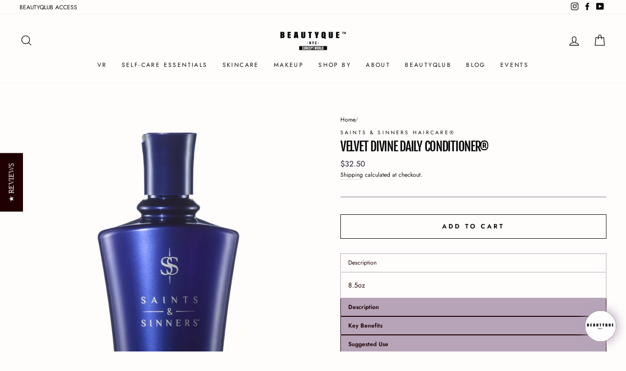

--- FILE ---
content_type: text/html; charset=utf-8
request_url: https://www.beautyque.nyc/products/velvet-divine-daily-conditioner%C2%AE
body_size: 85922
content:
<script type="text/javascript">
    (function(c,l,a,r,i,t,y){
        c[a]=c[a]||function(){(c[a].q=c[a].q||[]).push(arguments)};
        t=l.createElement(r);t.async=1;t.src="https://www.clarity.ms/tag/"+i;
        y=l.getElementsByTagName(r)[0];y.parentNode.insertBefore(t,y);
    })(window, document, "clarity", "script", "qg42mwihp9");
</script>

















<!doctype html>
<html class="no-js" lang="en">
  <link rel="stylesheet" href="https://use.typekit.net/mfq3erw.css">
<head>  <script type="application/vnd.locksmith+json" data-locksmith>{"version":"v254","locked":false,"initialized":true,"scope":"product","access_granted":true,"access_denied":false,"requires_customer":false,"manual_lock":false,"remote_lock":false,"has_timeout":false,"remote_rendered":null,"hide_resource":false,"hide_links_to_resource":false,"transparent":true,"locks":{"all":[],"opened":[]},"keys":[],"keys_signature":"ea282e692846dc2f836bde1874f77ca885101039a61aeb02ae5eeb2bbc408b3c","state":{"template":"product","theme":122487472311,"product":"velvet-divine-daily-conditioner®","collection":null,"page":null,"blog":null,"article":null,"app":null},"now":1768739659,"path":"\/products\/velvet-divine-daily-conditioner®","locale_root_url":"\/","canonical_url":"https:\/\/www.beautyque.nyc\/products\/velvet-divine-daily-conditioner%c2%ae","customer_id":null,"customer_id_signature":"ea282e692846dc2f836bde1874f77ca885101039a61aeb02ae5eeb2bbc408b3c","cart":null}</script><script data-locksmith>!function(){undefined;!function(){var s=window.Locksmith={},e=document.querySelector('script[type="application/vnd.locksmith+json"]'),n=e&&e.innerHTML;if(s.state={},s.util={},s.loading=!1,n)try{s.state=JSON.parse(n)}catch(d){}if(document.addEventListener&&document.querySelector){var o,a,i,t=[76,79,67,75,83,77,73,84,72,49,49],c=function(){a=t.slice(0)},l="style",r=function(e){e&&27!==e.keyCode&&"click"!==e.type||(document.removeEventListener("keydown",r),document.removeEventListener("click",r),o&&document.body.removeChild(o),o=null)};c(),document.addEventListener("keyup",function(e){if(e.keyCode===a[0]){if(clearTimeout(i),a.shift(),0<a.length)return void(i=setTimeout(c,1e3));c(),r(),(o=document.createElement("div"))[l].width="50%",o[l].maxWidth="1000px",o[l].height="85%",o[l].border="1px rgba(0, 0, 0, 0.2) solid",o[l].background="rgba(255, 255, 255, 0.99)",o[l].borderRadius="4px",o[l].position="fixed",o[l].top="50%",o[l].left="50%",o[l].transform="translateY(-50%) translateX(-50%)",o[l].boxShadow="0 2px 5px rgba(0, 0, 0, 0.3), 0 0 100vh 100vw rgba(0, 0, 0, 0.5)",o[l].zIndex="2147483645";var t=document.createElement("textarea");t.value=JSON.stringify(JSON.parse(n),null,2),t[l].border="none",t[l].display="block",t[l].boxSizing="border-box",t[l].width="100%",t[l].height="100%",t[l].background="transparent",t[l].padding="22px",t[l].fontFamily="monospace",t[l].fontSize="14px",t[l].color="#333",t[l].resize="none",t[l].outline="none",t.readOnly=!0,o.appendChild(t),document.body.appendChild(o),t.addEventListener("click",function(e){e.stopImmediatePropagation()}),t.select(),document.addEventListener("keydown",r),document.addEventListener("click",r)}})}s.isEmbedded=-1!==window.location.search.indexOf("_ab=0&_fd=0&_sc=1"),s.path=s.state.path||window.location.pathname,s.basePath=s.state.locale_root_url.concat("/apps/locksmith").replace(/^\/\//,"/"),s.reloading=!1,s.util.console=window.console||{log:function(){},error:function(){}},s.util.makeUrl=function(e,t){var n,o=s.basePath+e,a=[],i=s.cache();for(n in i)a.push(n+"="+encodeURIComponent(i[n]));for(n in t)a.push(n+"="+encodeURIComponent(t[n]));return s.state.customer_id&&(a.push("customer_id="+encodeURIComponent(s.state.customer_id)),a.push("customer_id_signature="+encodeURIComponent(s.state.customer_id_signature))),o+=(-1===o.indexOf("?")?"?":"&")+a.join("&")},s._initializeCallbacks=[],s.on=function(e,t){if("initialize"!==e)throw'Locksmith.on() currently only supports the "initialize" event';s._initializeCallbacks.push(t)},s.initializeSession=function(e){if(!s.isEmbedded){var t=!1,n=!0,o=!0;(e=e||{}).silent&&(o=n=!(t=!0)),s.ping({silent:t,spinner:n,reload:o,callback:function(){s._initializeCallbacks.forEach(function(e){e()})}})}},s.cache=function(e){var t={};try{var n=function a(e){return(document.cookie.match("(^|; )"+e+"=([^;]*)")||0)[2]};t=JSON.parse(decodeURIComponent(n("locksmith-params")||"{}"))}catch(d){}if(e){for(var o in e)t[o]=e[o];document.cookie="locksmith-params=; expires=Thu, 01 Jan 1970 00:00:00 GMT; path=/",document.cookie="locksmith-params="+encodeURIComponent(JSON.stringify(t))+"; path=/"}return t},s.cache.cart=s.state.cart,s.cache.cartLastSaved=null,s.params=s.cache(),s.util.reload=function(){s.reloading=!0;try{window.location.href=window.location.href.replace(/#.*/,"")}catch(d){s.util.console.error("Preferred reload method failed",d),window.location.reload()}},s.cache.saveCart=function(e){if(!s.cache.cart||s.cache.cart===s.cache.cartLastSaved)return e?e():null;var t=s.cache.cartLastSaved;s.cache.cartLastSaved=s.cache.cart,fetch("/cart/update.js",{method:"POST",headers:{"Content-Type":"application/json",Accept:"application/json"},body:JSON.stringify({attributes:{locksmith:s.cache.cart}})}).then(function(e){if(!e.ok)throw new Error("Cart update failed: "+e.status);return e.json()}).then(function(){e&&e()})["catch"](function(e){if(s.cache.cartLastSaved=t,!s.reloading)throw e})},s.util.spinnerHTML='<style>body{background:#FFF}@keyframes spin{from{transform:rotate(0deg)}to{transform:rotate(360deg)}}#loading{display:flex;width:100%;height:50vh;color:#777;align-items:center;justify-content:center}#loading .spinner{display:block;animation:spin 600ms linear infinite;position:relative;width:50px;height:50px}#loading .spinner-ring{stroke:currentColor;stroke-dasharray:100%;stroke-width:2px;stroke-linecap:round;fill:none}</style><div id="loading"><div class="spinner"><svg width="100%" height="100%"><svg preserveAspectRatio="xMinYMin"><circle class="spinner-ring" cx="50%" cy="50%" r="45%"></circle></svg></svg></div></div>',s.util.clobberBody=function(e){document.body.innerHTML=e},s.util.clobberDocument=function(e){e.responseText&&(e=e.responseText),document.documentElement&&document.removeChild(document.documentElement);var t=document.open("text/html","replace");t.writeln(e),t.close(),setTimeout(function(){var e=t.querySelector("[autofocus]");e&&e.focus()},100)},s.util.serializeForm=function(e){if(e&&"FORM"===e.nodeName){var t,n,o={};for(t=e.elements.length-1;0<=t;t-=1)if(""!==e.elements[t].name)switch(e.elements[t].nodeName){case"INPUT":switch(e.elements[t].type){default:case"text":case"hidden":case"password":case"button":case"reset":case"submit":o[e.elements[t].name]=e.elements[t].value;break;case"checkbox":case"radio":e.elements[t].checked&&(o[e.elements[t].name]=e.elements[t].value);break;case"file":}break;case"TEXTAREA":o[e.elements[t].name]=e.elements[t].value;break;case"SELECT":switch(e.elements[t].type){case"select-one":o[e.elements[t].name]=e.elements[t].value;break;case"select-multiple":for(n=e.elements[t].options.length-1;0<=n;n-=1)e.elements[t].options[n].selected&&(o[e.elements[t].name]=e.elements[t].options[n].value)}break;case"BUTTON":switch(e.elements[t].type){case"reset":case"submit":case"button":o[e.elements[t].name]=e.elements[t].value}}return o}},s.util.on=function(e,i,s,t){t=t||document;var c="locksmith-"+e+i,n=function(e){var t=e.target,n=e.target.parentElement,o=t&&t.className&&(t.className.baseVal||t.className)||"",a=n&&n.className&&(n.className.baseVal||n.className)||"";("string"==typeof o&&-1!==o.split(/\s+/).indexOf(i)||"string"==typeof a&&-1!==a.split(/\s+/).indexOf(i))&&!e[c]&&(e[c]=!0,s(e))};t.attachEvent?t.attachEvent(e,n):t.addEventListener(e,n,!1)},s.util.enableActions=function(e){s.util.on("click","locksmith-action",function(e){e.preventDefault();var t=e.target;t.dataset.confirmWith&&!confirm(t.dataset.confirmWith)||(t.disabled=!0,t.innerText=t.dataset.disableWith,s.post("/action",t.dataset.locksmithParams,{spinner:!1,type:"text",success:function(e){(e=JSON.parse(e.responseText)).message&&alert(e.message),s.util.reload()}}))},e)},s.util.inject=function(e,t){var n=["data","locksmith","append"];if(-1!==t.indexOf(n.join("-"))){var o=document.createElement("div");o.innerHTML=t,e.appendChild(o)}else e.innerHTML=t;var a,i,s=e.querySelectorAll("script");for(i=0;i<s.length;++i){a=s[i];var c=document.createElement("script");if(a.type&&(c.type=a.type),a.src)c.src=a.src;else{var l=document.createTextNode(a.innerHTML);c.appendChild(l)}e.appendChild(c)}var r=e.querySelector("[autofocus]");r&&r.focus()},s.post=function(e,t,n){!1!==(n=n||{}).spinner&&s.util.clobberBody(s.util.spinnerHTML);var o={};n.container===document?(o.layout=1,n.success=function(e){s.util.clobberDocument(e)}):n.container&&(o.layout=0,n.success=function(e){var t=document.getElementById(n.container);s.util.inject(t,e),t.id===t.firstChild.id&&t.parentElement.replaceChild(t.firstChild,t)}),n.form_type&&(t.form_type=n.form_type),n.include_layout_classes!==undefined&&(t.include_layout_classes=n.include_layout_classes),n.lock_id!==undefined&&(t.lock_id=n.lock_id),s.loading=!0;var a=s.util.makeUrl(e,o),i="json"===n.type||"text"===n.type;fetch(a,{method:"POST",headers:{"Content-Type":"application/json",Accept:i?"application/json":"text/html"},body:JSON.stringify(t)}).then(function(e){if(!e.ok)throw new Error("Request failed: "+e.status);return e.text()}).then(function(e){var t=n.success||s.util.clobberDocument;t(i?{responseText:e}:e)})["catch"](function(e){if(!s.reloading)if("dashboard.weglot.com"!==window.location.host){if(!n.silent)throw alert("Something went wrong! Please refresh and try again."),e;console.error(e)}else console.error(e)})["finally"](function(){s.loading=!1})},s.postResource=function(e,t){e.path=s.path,e.search=window.location.search,e.state=s.state,e.passcode&&(e.passcode=e.passcode.trim()),e.email&&(e.email=e.email.trim()),e.state.cart=s.cache.cart,e.locksmith_json=s.jsonTag,e.locksmith_json_signature=s.jsonTagSignature,s.post("/resource",e,t)},s.ping=function(e){if(!s.isEmbedded){e=e||{};var t=function(){e.reload?s.util.reload():"function"==typeof e.callback&&e.callback()};s.post("/ping",{path:s.path,search:window.location.search,state:s.state},{spinner:!!e.spinner,silent:"undefined"==typeof e.silent||e.silent,type:"text",success:function(e){e&&e.responseText?((e=JSON.parse(e.responseText)).messages&&0<e.messages.length&&s.showMessages(e.messages),e.cart&&s.cache.cart!==e.cart?(s.cache.cart=e.cart,s.cache.saveCart(function(){t(),e.cart&&e.cart.match(/^.+:/)&&s.util.reload()})):t()):console.error("[Locksmith] Invalid result in ping callback:",e)}})}},s.timeoutMonitor=function(){var e=s.cache.cart;s.ping({callback:function(){e!==s.cache.cart||setTimeout(function(){s.timeoutMonitor()},6e4)}})},s.showMessages=function(e){var t=document.createElement("div");t.style.position="fixed",t.style.left=0,t.style.right=0,t.style.bottom="-50px",t.style.opacity=0,t.style.background="#191919",t.style.color="#ddd",t.style.transition="bottom 0.2s, opacity 0.2s",t.style.zIndex=999999,t.innerHTML="        <style>          .locksmith-ab .locksmith-b { display: none; }          .locksmith-ab.toggled .locksmith-b { display: flex; }          .locksmith-ab.toggled .locksmith-a { display: none; }          .locksmith-flex { display: flex; flex-wrap: wrap; justify-content: space-between; align-items: center; padding: 10px 20px; }          .locksmith-message + .locksmith-message { border-top: 1px #555 solid; }          .locksmith-message a { color: inherit; font-weight: bold; }          .locksmith-message a:hover { color: inherit; opacity: 0.8; }          a.locksmith-ab-toggle { font-weight: inherit; text-decoration: underline; }          .locksmith-text { flex-grow: 1; }          .locksmith-cta { flex-grow: 0; text-align: right; }          .locksmith-cta button { transform: scale(0.8); transform-origin: left; }          .locksmith-cta > * { display: block; }          .locksmith-cta > * + * { margin-top: 10px; }          .locksmith-message a.locksmith-close { flex-grow: 0; text-decoration: none; margin-left: 15px; font-size: 30px; font-family: monospace; display: block; padding: 2px 10px; }                    @media screen and (max-width: 600px) {            .locksmith-wide-only { display: none !important; }            .locksmith-flex { padding: 0 15px; }            .locksmith-flex > * { margin-top: 5px; margin-bottom: 5px; }            .locksmith-cta { text-align: left; }          }                    @media screen and (min-width: 601px) {            .locksmith-narrow-only { display: none !important; }          }        </style>      "+e.map(function(e){return'<div class="locksmith-message">'+e+"</div>"}).join(""),document.body.appendChild(t),document.body.style.position="relative",document.body.parentElement.style.paddingBottom=t.offsetHeight+"px",setTimeout(function(){t.style.bottom=0,t.style.opacity=1},50),s.util.on("click","locksmith-ab-toggle",function(e){e.preventDefault();for(var t=e.target.parentElement;-1===t.className.split(" ").indexOf("locksmith-ab");)t=t.parentElement;-1!==t.className.split(" ").indexOf("toggled")?t.className=t.className.replace("toggled",""):t.className=t.className+" toggled"}),s.util.enableActions(t)}}()}();</script>
      <script data-locksmith>Locksmith.cache.cart=null</script>

  <script data-locksmith>Locksmith.jsonTag="{\"version\":\"v254\",\"locked\":false,\"initialized\":true,\"scope\":\"product\",\"access_granted\":true,\"access_denied\":false,\"requires_customer\":false,\"manual_lock\":false,\"remote_lock\":false,\"has_timeout\":false,\"remote_rendered\":null,\"hide_resource\":false,\"hide_links_to_resource\":false,\"transparent\":true,\"locks\":{\"all\":[],\"opened\":[]},\"keys\":[],\"keys_signature\":\"ea282e692846dc2f836bde1874f77ca885101039a61aeb02ae5eeb2bbc408b3c\",\"state\":{\"template\":\"product\",\"theme\":122487472311,\"product\":\"velvet-divine-daily-conditioner®\",\"collection\":null,\"page\":null,\"blog\":null,\"article\":null,\"app\":null},\"now\":1768739659,\"path\":\"\\\/products\\\/velvet-divine-daily-conditioner®\",\"locale_root_url\":\"\\\/\",\"canonical_url\":\"https:\\\/\\\/www.beautyque.nyc\\\/products\\\/velvet-divine-daily-conditioner%c2%ae\",\"customer_id\":null,\"customer_id_signature\":\"ea282e692846dc2f836bde1874f77ca885101039a61aeb02ae5eeb2bbc408b3c\",\"cart\":null}";Locksmith.jsonTagSignature="c5b845e1e61e2725d83a8a22cb508df6ef0ec3b206f2accd8fee9b4fda6abffc"</script>
<script>
  function clearCookie(name) {
    document.cookie = name + "=; expires=Thu, 01 Jan 1970 00:00:00 GMT; path=/";
  }
  </script>

 






  
<script type="text/javascript" src="https://edge.personalizer.io/storefront/2.0.0/js/shopify/storefront.min.js?key=x9rlx-p1yt5a1l0dr7br3evr-ehmsn&shop=thebeautique-nyc.myshopify.com"></script>
<script>
window.LimeSpot = window.LimeSpot === undefined ? {} : LimeSpot;
LimeSpot.PageInfo = { Type: "Product", ReferenceIdentifier: "7578813792481"};

LimeSpot.StoreInfo = { Theme: "Beautyque 2025" };


LimeSpot.CartItems = [];
</script>





  <!-- other head elements -->
<!doctype html>
<html class="no-js" lang="en">
<head><script type="application/vnd.locksmith+json" data-locksmith>{"version":"v254","locked":false,"initialized":true,"scope":"product","access_granted":true,"access_denied":false,"requires_customer":false,"manual_lock":false,"remote_lock":false,"has_timeout":false,"remote_rendered":null,"hide_resource":false,"hide_links_to_resource":false,"transparent":true,"locks":{"all":[],"opened":[]},"keys":[],"keys_signature":"ea282e692846dc2f836bde1874f77ca885101039a61aeb02ae5eeb2bbc408b3c","state":{"template":"product","theme":122487472311,"product":"velvet-divine-daily-conditioner®","collection":null,"page":null,"blog":null,"article":null,"app":null},"now":1768739659,"path":"\/products\/velvet-divine-daily-conditioner®","locale_root_url":"\/","canonical_url":"https:\/\/www.beautyque.nyc\/products\/velvet-divine-daily-conditioner%c2%ae","customer_id":null,"customer_id_signature":"ea282e692846dc2f836bde1874f77ca885101039a61aeb02ae5eeb2bbc408b3c","cart":null}</script><script data-locksmith>!function(){undefined;!function(){var s=window.Locksmith={},e=document.querySelector('script[type="application/vnd.locksmith+json"]'),n=e&&e.innerHTML;if(s.state={},s.util={},s.loading=!1,n)try{s.state=JSON.parse(n)}catch(d){}if(document.addEventListener&&document.querySelector){var o,a,i,t=[76,79,67,75,83,77,73,84,72,49,49],c=function(){a=t.slice(0)},l="style",r=function(e){e&&27!==e.keyCode&&"click"!==e.type||(document.removeEventListener("keydown",r),document.removeEventListener("click",r),o&&document.body.removeChild(o),o=null)};c(),document.addEventListener("keyup",function(e){if(e.keyCode===a[0]){if(clearTimeout(i),a.shift(),0<a.length)return void(i=setTimeout(c,1e3));c(),r(),(o=document.createElement("div"))[l].width="50%",o[l].maxWidth="1000px",o[l].height="85%",o[l].border="1px rgba(0, 0, 0, 0.2) solid",o[l].background="rgba(255, 255, 255, 0.99)",o[l].borderRadius="4px",o[l].position="fixed",o[l].top="50%",o[l].left="50%",o[l].transform="translateY(-50%) translateX(-50%)",o[l].boxShadow="0 2px 5px rgba(0, 0, 0, 0.3), 0 0 100vh 100vw rgba(0, 0, 0, 0.5)",o[l].zIndex="2147483645";var t=document.createElement("textarea");t.value=JSON.stringify(JSON.parse(n),null,2),t[l].border="none",t[l].display="block",t[l].boxSizing="border-box",t[l].width="100%",t[l].height="100%",t[l].background="transparent",t[l].padding="22px",t[l].fontFamily="monospace",t[l].fontSize="14px",t[l].color="#333",t[l].resize="none",t[l].outline="none",t.readOnly=!0,o.appendChild(t),document.body.appendChild(o),t.addEventListener("click",function(e){e.stopImmediatePropagation()}),t.select(),document.addEventListener("keydown",r),document.addEventListener("click",r)}})}s.isEmbedded=-1!==window.location.search.indexOf("_ab=0&_fd=0&_sc=1"),s.path=s.state.path||window.location.pathname,s.basePath=s.state.locale_root_url.concat("/apps/locksmith").replace(/^\/\//,"/"),s.reloading=!1,s.util.console=window.console||{log:function(){},error:function(){}},s.util.makeUrl=function(e,t){var n,o=s.basePath+e,a=[],i=s.cache();for(n in i)a.push(n+"="+encodeURIComponent(i[n]));for(n in t)a.push(n+"="+encodeURIComponent(t[n]));return s.state.customer_id&&(a.push("customer_id="+encodeURIComponent(s.state.customer_id)),a.push("customer_id_signature="+encodeURIComponent(s.state.customer_id_signature))),o+=(-1===o.indexOf("?")?"?":"&")+a.join("&")},s._initializeCallbacks=[],s.on=function(e,t){if("initialize"!==e)throw'Locksmith.on() currently only supports the "initialize" event';s._initializeCallbacks.push(t)},s.initializeSession=function(e){if(!s.isEmbedded){var t=!1,n=!0,o=!0;(e=e||{}).silent&&(o=n=!(t=!0)),s.ping({silent:t,spinner:n,reload:o,callback:function(){s._initializeCallbacks.forEach(function(e){e()})}})}},s.cache=function(e){var t={};try{var n=function a(e){return(document.cookie.match("(^|; )"+e+"=([^;]*)")||0)[2]};t=JSON.parse(decodeURIComponent(n("locksmith-params")||"{}"))}catch(d){}if(e){for(var o in e)t[o]=e[o];document.cookie="locksmith-params=; expires=Thu, 01 Jan 1970 00:00:00 GMT; path=/",document.cookie="locksmith-params="+encodeURIComponent(JSON.stringify(t))+"; path=/"}return t},s.cache.cart=s.state.cart,s.cache.cartLastSaved=null,s.params=s.cache(),s.util.reload=function(){s.reloading=!0;try{window.location.href=window.location.href.replace(/#.*/,"")}catch(d){s.util.console.error("Preferred reload method failed",d),window.location.reload()}},s.cache.saveCart=function(e){if(!s.cache.cart||s.cache.cart===s.cache.cartLastSaved)return e?e():null;var t=s.cache.cartLastSaved;s.cache.cartLastSaved=s.cache.cart,fetch("/cart/update.js",{method:"POST",headers:{"Content-Type":"application/json",Accept:"application/json"},body:JSON.stringify({attributes:{locksmith:s.cache.cart}})}).then(function(e){if(!e.ok)throw new Error("Cart update failed: "+e.status);return e.json()}).then(function(){e&&e()})["catch"](function(e){if(s.cache.cartLastSaved=t,!s.reloading)throw e})},s.util.spinnerHTML='<style>body{background:#FFF}@keyframes spin{from{transform:rotate(0deg)}to{transform:rotate(360deg)}}#loading{display:flex;width:100%;height:50vh;color:#777;align-items:center;justify-content:center}#loading .spinner{display:block;animation:spin 600ms linear infinite;position:relative;width:50px;height:50px}#loading .spinner-ring{stroke:currentColor;stroke-dasharray:100%;stroke-width:2px;stroke-linecap:round;fill:none}</style><div id="loading"><div class="spinner"><svg width="100%" height="100%"><svg preserveAspectRatio="xMinYMin"><circle class="spinner-ring" cx="50%" cy="50%" r="45%"></circle></svg></svg></div></div>',s.util.clobberBody=function(e){document.body.innerHTML=e},s.util.clobberDocument=function(e){e.responseText&&(e=e.responseText),document.documentElement&&document.removeChild(document.documentElement);var t=document.open("text/html","replace");t.writeln(e),t.close(),setTimeout(function(){var e=t.querySelector("[autofocus]");e&&e.focus()},100)},s.util.serializeForm=function(e){if(e&&"FORM"===e.nodeName){var t,n,o={};for(t=e.elements.length-1;0<=t;t-=1)if(""!==e.elements[t].name)switch(e.elements[t].nodeName){case"INPUT":switch(e.elements[t].type){default:case"text":case"hidden":case"password":case"button":case"reset":case"submit":o[e.elements[t].name]=e.elements[t].value;break;case"checkbox":case"radio":e.elements[t].checked&&(o[e.elements[t].name]=e.elements[t].value);break;case"file":}break;case"TEXTAREA":o[e.elements[t].name]=e.elements[t].value;break;case"SELECT":switch(e.elements[t].type){case"select-one":o[e.elements[t].name]=e.elements[t].value;break;case"select-multiple":for(n=e.elements[t].options.length-1;0<=n;n-=1)e.elements[t].options[n].selected&&(o[e.elements[t].name]=e.elements[t].options[n].value)}break;case"BUTTON":switch(e.elements[t].type){case"reset":case"submit":case"button":o[e.elements[t].name]=e.elements[t].value}}return o}},s.util.on=function(e,i,s,t){t=t||document;var c="locksmith-"+e+i,n=function(e){var t=e.target,n=e.target.parentElement,o=t&&t.className&&(t.className.baseVal||t.className)||"",a=n&&n.className&&(n.className.baseVal||n.className)||"";("string"==typeof o&&-1!==o.split(/\s+/).indexOf(i)||"string"==typeof a&&-1!==a.split(/\s+/).indexOf(i))&&!e[c]&&(e[c]=!0,s(e))};t.attachEvent?t.attachEvent(e,n):t.addEventListener(e,n,!1)},s.util.enableActions=function(e){s.util.on("click","locksmith-action",function(e){e.preventDefault();var t=e.target;t.dataset.confirmWith&&!confirm(t.dataset.confirmWith)||(t.disabled=!0,t.innerText=t.dataset.disableWith,s.post("/action",t.dataset.locksmithParams,{spinner:!1,type:"text",success:function(e){(e=JSON.parse(e.responseText)).message&&alert(e.message),s.util.reload()}}))},e)},s.util.inject=function(e,t){var n=["data","locksmith","append"];if(-1!==t.indexOf(n.join("-"))){var o=document.createElement("div");o.innerHTML=t,e.appendChild(o)}else e.innerHTML=t;var a,i,s=e.querySelectorAll("script");for(i=0;i<s.length;++i){a=s[i];var c=document.createElement("script");if(a.type&&(c.type=a.type),a.src)c.src=a.src;else{var l=document.createTextNode(a.innerHTML);c.appendChild(l)}e.appendChild(c)}var r=e.querySelector("[autofocus]");r&&r.focus()},s.post=function(e,t,n){!1!==(n=n||{}).spinner&&s.util.clobberBody(s.util.spinnerHTML);var o={};n.container===document?(o.layout=1,n.success=function(e){s.util.clobberDocument(e)}):n.container&&(o.layout=0,n.success=function(e){var t=document.getElementById(n.container);s.util.inject(t,e),t.id===t.firstChild.id&&t.parentElement.replaceChild(t.firstChild,t)}),n.form_type&&(t.form_type=n.form_type),n.include_layout_classes!==undefined&&(t.include_layout_classes=n.include_layout_classes),n.lock_id!==undefined&&(t.lock_id=n.lock_id),s.loading=!0;var a=s.util.makeUrl(e,o),i="json"===n.type||"text"===n.type;fetch(a,{method:"POST",headers:{"Content-Type":"application/json",Accept:i?"application/json":"text/html"},body:JSON.stringify(t)}).then(function(e){if(!e.ok)throw new Error("Request failed: "+e.status);return e.text()}).then(function(e){var t=n.success||s.util.clobberDocument;t(i?{responseText:e}:e)})["catch"](function(e){if(!s.reloading)if("dashboard.weglot.com"!==window.location.host){if(!n.silent)throw alert("Something went wrong! Please refresh and try again."),e;console.error(e)}else console.error(e)})["finally"](function(){s.loading=!1})},s.postResource=function(e,t){e.path=s.path,e.search=window.location.search,e.state=s.state,e.passcode&&(e.passcode=e.passcode.trim()),e.email&&(e.email=e.email.trim()),e.state.cart=s.cache.cart,e.locksmith_json=s.jsonTag,e.locksmith_json_signature=s.jsonTagSignature,s.post("/resource",e,t)},s.ping=function(e){if(!s.isEmbedded){e=e||{};var t=function(){e.reload?s.util.reload():"function"==typeof e.callback&&e.callback()};s.post("/ping",{path:s.path,search:window.location.search,state:s.state},{spinner:!!e.spinner,silent:"undefined"==typeof e.silent||e.silent,type:"text",success:function(e){e&&e.responseText?((e=JSON.parse(e.responseText)).messages&&0<e.messages.length&&s.showMessages(e.messages),e.cart&&s.cache.cart!==e.cart?(s.cache.cart=e.cart,s.cache.saveCart(function(){t(),e.cart&&e.cart.match(/^.+:/)&&s.util.reload()})):t()):console.error("[Locksmith] Invalid result in ping callback:",e)}})}},s.timeoutMonitor=function(){var e=s.cache.cart;s.ping({callback:function(){e!==s.cache.cart||setTimeout(function(){s.timeoutMonitor()},6e4)}})},s.showMessages=function(e){var t=document.createElement("div");t.style.position="fixed",t.style.left=0,t.style.right=0,t.style.bottom="-50px",t.style.opacity=0,t.style.background="#191919",t.style.color="#ddd",t.style.transition="bottom 0.2s, opacity 0.2s",t.style.zIndex=999999,t.innerHTML="        <style>          .locksmith-ab .locksmith-b { display: none; }          .locksmith-ab.toggled .locksmith-b { display: flex; }          .locksmith-ab.toggled .locksmith-a { display: none; }          .locksmith-flex { display: flex; flex-wrap: wrap; justify-content: space-between; align-items: center; padding: 10px 20px; }          .locksmith-message + .locksmith-message { border-top: 1px #555 solid; }          .locksmith-message a { color: inherit; font-weight: bold; }          .locksmith-message a:hover { color: inherit; opacity: 0.8; }          a.locksmith-ab-toggle { font-weight: inherit; text-decoration: underline; }          .locksmith-text { flex-grow: 1; }          .locksmith-cta { flex-grow: 0; text-align: right; }          .locksmith-cta button { transform: scale(0.8); transform-origin: left; }          .locksmith-cta > * { display: block; }          .locksmith-cta > * + * { margin-top: 10px; }          .locksmith-message a.locksmith-close { flex-grow: 0; text-decoration: none; margin-left: 15px; font-size: 30px; font-family: monospace; display: block; padding: 2px 10px; }                    @media screen and (max-width: 600px) {            .locksmith-wide-only { display: none !important; }            .locksmith-flex { padding: 0 15px; }            .locksmith-flex > * { margin-top: 5px; margin-bottom: 5px; }            .locksmith-cta { text-align: left; }          }                    @media screen and (min-width: 601px) {            .locksmith-narrow-only { display: none !important; }          }        </style>      "+e.map(function(e){return'<div class="locksmith-message">'+e+"</div>"}).join(""),document.body.appendChild(t),document.body.style.position="relative",document.body.parentElement.style.paddingBottom=t.offsetHeight+"px",setTimeout(function(){t.style.bottom=0,t.style.opacity=1},50),s.util.on("click","locksmith-ab-toggle",function(e){e.preventDefault();for(var t=e.target.parentElement;-1===t.className.split(" ").indexOf("locksmith-ab");)t=t.parentElement;-1!==t.className.split(" ").indexOf("toggled")?t.className=t.className.replace("toggled",""):t.className=t.className+" toggled"}),s.util.enableActions(t)}}()}();</script>
      <script data-locksmith>Locksmith.cache.cart=null</script>

  <script data-locksmith>Locksmith.jsonTag="{\"version\":\"v254\",\"locked\":false,\"initialized\":true,\"scope\":\"product\",\"access_granted\":true,\"access_denied\":false,\"requires_customer\":false,\"manual_lock\":false,\"remote_lock\":false,\"has_timeout\":false,\"remote_rendered\":null,\"hide_resource\":false,\"hide_links_to_resource\":false,\"transparent\":true,\"locks\":{\"all\":[],\"opened\":[]},\"keys\":[],\"keys_signature\":\"ea282e692846dc2f836bde1874f77ca885101039a61aeb02ae5eeb2bbc408b3c\",\"state\":{\"template\":\"product\",\"theme\":122487472311,\"product\":\"velvet-divine-daily-conditioner®\",\"collection\":null,\"page\":null,\"blog\":null,\"article\":null,\"app\":null},\"now\":1768739659,\"path\":\"\\\/products\\\/velvet-divine-daily-conditioner®\",\"locale_root_url\":\"\\\/\",\"canonical_url\":\"https:\\\/\\\/www.beautyque.nyc\\\/products\\\/velvet-divine-daily-conditioner%c2%ae\",\"customer_id\":null,\"customer_id_signature\":\"ea282e692846dc2f836bde1874f77ca885101039a61aeb02ae5eeb2bbc408b3c\",\"cart\":null}";Locksmith.jsonTagSignature="c5b845e1e61e2725d83a8a22cb508df6ef0ec3b206f2accd8fee9b4fda6abffc"</script>






<script type="text/javascript" src="https://edge.personalizer.io/storefront/2.0.0/js/shopify/storefront.min.js?key=x9rlx-p1yt5a1l0dr7br3evr-ehmsn&shop=thebeautique-nyc.myshopify.com"></script>
<script>
window.LimeSpot = window.LimeSpot === undefined ? {} : LimeSpot;
LimeSpot.PageInfo = { Type: "Product", ReferenceIdentifier: "7578813792481"};

LimeSpot.StoreInfo = { Theme: "Beautyque 2025" };


LimeSpot.CartItems = [];
</script>





  <!-- other head elements -->

  <!-- Import the custom fonts from Adobe Fonts -->
  <link rel="stylesheet" href="https://use.typekit.net/mfq3erw.css">

  <style>
    /* Use the font-family, font-weight, and font-style properties to specify the fonts for h1, h2, h3, and h4 */
    h1, h2, h3, h4 {
      font-family: 'acumin-pro-extra-condensed', sans-serif;
      font-weight: 800;
      font-style: normal;
    }
  </style>

<!-- Added by AVADA SEO Suite -->



<meta property="og:site_name" content="https://www.beautyque.nyc">
<meta property="og:url" content="https://www.beautyque.nyc/products/velvet-divine-daily-conditioner%c2%ae"><meta property="og:title" content="VELVET DIVINE DAILY CONDITIONER®">
<meta property="og:type" content="product">
<meta property="og:description" content="VELVET DIVINE DAILY CONDITIONER® -8.5oz Description Ideal for chemically treated, frizzy, thermally damaged, dry, unruly, curly, coarse moisture starved hair types or anyone searching for brilliant shine, moisture, condition and manageability while eliminating frizz. Free of gluten, parabens, phthalates, iron oxides, mineral oil, petroleum derivatives, synthetic colors, nut ingredients and palm oil. Cruelty free. Key Benefits Instant Conditioning Flash DetanglingColor ProtectionExtension &amp; Keratin Safe Eliminates FrizzAdds Shine Antistatics Concentrated pH 4.5-5.5Adds Body Moisturizing HumectantsTuberose Sublime FragranceFor All Hair Types Suggested Use After shampooing with Saints &amp; Sinners Shampoo, apply Saints &amp; Sinners Velvet Divine Daily Conditioner and work throughout damp hair, root to ends. Leave for 1-3 minutes. Rinse thoroughly. For best results, follow with the complete range of Saints &amp; Sinners Styling Products for optimal results. Ingredients Water/Aqua/Eau, Cetearyl Alcohol, Behentrimonium Chloride, Fragrance (Parfum), Stearamidopropyl Dimethylamine, Glycerin, Isohexadecane, Isododecane, Hydrolyzed Soy Protein, Cyclopentasiloxane, Caprylyl Glycol, Propylene Glycol Dicaprylate/Dicaprate, Citric Acid, Dimethicone, Panthenol, C10-11 Isoparaffin, Hydrolyzed Keratin, Potassium Sorbate, Disodium EDTA, Ethylhexylglycerin, Sorbitan Oleate, Polyquaternium-37, Isopropyl Alcohol, PPG-1 Trideceth-6, Phenoxyethanol, Butylene Glycol, Benzyl Alcohol, Sodium Benzoate Certifications / Nominations / Awards Cruelty Free Vegan | Beautyque NYC">
<meta property="product:availability" content="instock">
  <meta property="product:price:amount" content="32.50">
  <meta property="product:price:currency" content="USD"><meta property="og:image" content="http://www.beautyque.nyc/cdn/shop/files/pixcleanerResult_bcadce6f-ec75-4f7c-bfba-8c0d6a88bc9b.png?v=1699239965">
<meta property="og:image:secure_url" content="https://www.beautyque.nyc/cdn/shop/files/pixcleanerResult_bcadce6f-ec75-4f7c-bfba-8c0d6a88bc9b.png?v=1699239965">
<meta property="og:image:width" content="">
<meta property="og:image:height" content="">
<meta property="og:image:alt" content="">
    
<meta name="twitter:site" content="@https://www.beautyque.nyc"><meta name="twitter:card" content="summary_large_image"><meta name="twitter:title" content="VELVET DIVINE DAILY CONDITIONER®">
<meta name="twitter:description" content="VELVET DIVINE DAILY CONDITIONER® -8.5oz Description Ideal for chemically treated, frizzy, thermally damaged, dry, unruly, curly, coarse m...">
<meta name="twitter:image" content="http://www.beautyque.nyc/cdn/shop/files/pixcleanerResult_bcadce6f-ec75-4f7c-bfba-8c0d6a88bc9b.png?v=1699239965">


<meta name="google-site-verification" content="Wj3-ii5XpDGyp9do2byC7dynOYD2of4UkzNM4ylP1Vw" />


<meta name="twitter:image" content="http://www.beautyque.nyc/cdn/shop/files/pixcleanerResult_bcadce6f-ec75-4f7c-bfba-8c0d6a88bc9b.png?v=1699239965">

<script>window.FPConfig = {};window.FPConfig.ignoreKeywords=["/cart","/account"]</script>



<!-- /Added by AVADA SEO Suite -->
  

  <meta charset="utf-8">
  <meta http-equiv="X-UA-Compatible" content="IE=edge,chrome=1">
  <meta name="viewport" content="width=device-width,initial-scale=1">
  <meta name="theme-color" content="#0a0a0a">
  <link rel="canonical" href="https://www.beautyque.nyc/products/velvet-divine-daily-conditioner%c2%ae">
  <link rel="canonical" href="https://www.beautyque.nyc/products/velvet-divine-daily-conditioner%c2%ae">
  <link rel="preconnect" href="https://cdn.shopify.com">
  <link rel="preconnect" href="https://fonts.shopifycdn.com">
  <link rel="dns-prefetch" href="https://productreviews.shopifycdn.com">
  <link rel="dns-prefetch" href="https://ajax.googleapis.com">
  <link rel="dns-prefetch" href="https://maps.googleapis.com">
  <link rel="dns-prefetch" href="https://maps.gstatic.com">

  <link rel="preload" href="//www.beautyque.nyc/cdn/shop/t/36/assets/theme.css?v=178796262285968463691739914708" as="style">
  <link rel="preload" as="script" href="//www.beautyque.nyc/cdn/shop/t/36/assets/vendor-scripts-v7.js?v=50788370434700127091619628759"><link rel="shortcut icon" href="//www.beautyque.nyc/cdn/shop/files/Favicon-BEAUTYQUE_32x32.png?v=1614307382" type="image/png" /><title>VELVET DIVINE DAILY CONDITIONER® | Beautyque NYC
</title>
<meta name="description" content="VELVET DIVINE DAILY CONDITIONER® -8.5oz Description Ideal for chemically treated, frizzy, thermally damaged, dry, unruly, curly, coarse moisture starved hair types or anyone searching for brilliant shine, moisture, condition and manageability while eliminating frizz. Free of gluten, parabens, phthalates, iron oxides, mineral oil, petroleum derivatives, synthetic colors, nut ingredients and palm oil. Cruelty free. Key Benefits Instant Conditioning Flash DetanglingColor ProtectionExtension &amp; Keratin Safe Eliminates FrizzAdds Shine Antistatics Concentrated pH 4.5-5.5Adds Body Moisturizing HumectantsTuberose Sublime FragranceFor All Hair Types Suggested Use After shampooing with Saints &amp; Sinners Shampoo, apply Saints &amp; Sinners Velvet Divine Daily Conditioner and work throughout damp hair, root to ends. Leave for 1-3 minutes. Rinse thoroughly. For best results, follow with the complete range of Saints &amp; Sinners Styling Products for optimal results. Ingredients Water/Aqua/Eau, Cetearyl Alcohol, Behentrimonium Chloride, Fragrance (Parfum), Stearamidopropyl Dimethylamine, Glycerin, Isohexadecane, Isododecane, Hydrolyzed Soy Protein, Cyclopentasiloxane, Caprylyl Glycol, Propylene Glycol Dicaprylate/Dicaprate, Citric Acid, Dimethicone, Panthenol, C10-11 Isoparaffin, Hydrolyzed Keratin, Potassium Sorbate, Disodium EDTA, Ethylhexylglycerin, Sorbitan Oleate, Polyquaternium-37, Isopropyl Alcohol, PPG-1 Trideceth-6, Phenoxyethanol, Butylene Glycol, Benzyl Alcohol, Sodium Benzoate Certifications / Nominations / Awards Cruelty Free Vegan | Beautyque NYC">
<meta property="og:site_name" content="Beautyque NYC">
  <meta property="og:url" content="https://www.beautyque.nyc/products/velvet-divine-daily-conditioner%c2%ae"><meta property="og:title" content="VELVET DIVINE DAILY CONDITIONER®">
<meta property="og:type" content="product">
<meta property="og:description" content="VELVET DIVINE DAILY CONDITIONER® -8.5oz Description Ideal for chemically treated, frizzy, thermally damaged, dry, unruly, curly, coarse moisture starved hair types or anyone searching for brilliant shine, moisture, condition and manageability while eliminating frizz. Free of gluten, parabens, phthalates, iron oxides, mineral oil, petroleum derivatives, synthetic colors, nut ingredients and palm oil. Cruelty free. Key Benefits Instant Conditioning Flash DetanglingColor ProtectionExtension &amp; Keratin Safe Eliminates FrizzAdds Shine Antistatics Concentrated pH 4.5-5.5Adds Body Moisturizing HumectantsTuberose Sublime FragranceFor All Hair Types Suggested Use After shampooing with Saints &amp; Sinners Shampoo, apply Saints &amp; Sinners Velvet Divine Daily Conditioner and work throughout damp hair, root to ends. Leave for 1-3 minutes. Rinse thoroughly. For best results, follow with the complete range of Saints &amp; Sinners Styling Products for optimal results. Ingredients Water/Aqua/Eau, Cetearyl Alcohol, Behentrimonium Chloride, Fragrance (Parfum), Stearamidopropyl Dimethylamine, Glycerin, Isohexadecane, Isododecane, Hydrolyzed Soy Protein, Cyclopentasiloxane, Caprylyl Glycol, Propylene Glycol Dicaprylate/Dicaprate, Citric Acid, Dimethicone, Panthenol, C10-11 Isoparaffin, Hydrolyzed Keratin, Potassium Sorbate, Disodium EDTA, Ethylhexylglycerin, Sorbitan Oleate, Polyquaternium-37, Isopropyl Alcohol, PPG-1 Trideceth-6, Phenoxyethanol, Butylene Glycol, Benzyl Alcohol, Sodium Benzoate Certifications / Nominations / Awards Cruelty Free Vegan | Beautyque NYC">
<meta property="og:image" content="http://www.beautyque.nyc/cdn/shop/files/pixcleanerResult_bcadce6f-ec75-4f7c-bfba-8c0d6a88bc9b_1200x1200.png?v=1699239965">
  <meta property="og:image:secure_url" content="https://www.beautyque.nyc/cdn/shop/files/pixcleanerResult_bcadce6f-ec75-4f7c-bfba-8c0d6a88bc9b_1200x1200.png?v=1699239965">
  <meta name="twitter:site" content="@">
  <meta name="twitter:card" content="summary_large_image"><meta name="twitter:title" content="VELVET DIVINE DAILY CONDITIONER®">
<meta name="twitter:description" content="VELVET DIVINE DAILY CONDITIONER® -8.5oz Description Ideal for chemically treated, frizzy, thermally damaged, dry, unruly, curly, coarse moisture starved hair types or anyone searching for brilliant shine, moisture, condition and manageability while eliminating frizz. Free of gluten, parabens, phthalates, iron oxides, mineral oil, petroleum derivatives, synthetic colors, nut ingredients and palm oil. Cruelty free. Key Benefits Instant Conditioning Flash DetanglingColor ProtectionExtension &amp; Keratin Safe Eliminates FrizzAdds Shine Antistatics Concentrated pH 4.5-5.5Adds Body Moisturizing HumectantsTuberose Sublime FragranceFor All Hair Types Suggested Use After shampooing with Saints &amp; Sinners Shampoo, apply Saints &amp; Sinners Velvet Divine Daily Conditioner and work throughout damp hair, root to ends. Leave for 1-3 minutes. Rinse thoroughly. For best results, follow with the complete range of Saints &amp; Sinners Styling Products for optimal results. Ingredients Water/Aqua/Eau, Cetearyl Alcohol, Behentrimonium Chloride, Fragrance (Parfum), Stearamidopropyl Dimethylamine, Glycerin, Isohexadecane, Isododecane, Hydrolyzed Soy Protein, Cyclopentasiloxane, Caprylyl Glycol, Propylene Glycol Dicaprylate/Dicaprate, Citric Acid, Dimethicone, Panthenol, C10-11 Isoparaffin, Hydrolyzed Keratin, Potassium Sorbate, Disodium EDTA, Ethylhexylglycerin, Sorbitan Oleate, Polyquaternium-37, Isopropyl Alcohol, PPG-1 Trideceth-6, Phenoxyethanol, Butylene Glycol, Benzyl Alcohol, Sodium Benzoate Certifications / Nominations / Awards Cruelty Free Vegan | Beautyque NYC">
<style data-shopify>@font-face {
  font-family: "Fjalla One";
  font-weight: 400;
  font-style: normal;
  font-display: swap;
  src: url("//www.beautyque.nyc/cdn/fonts/fjalla_one/fjallaone_n4.262edaf1abaf5ed669f7ecd26fc3e24707a0ad85.woff2") format("woff2"),
       url("//www.beautyque.nyc/cdn/fonts/fjalla_one/fjallaone_n4.f67f40342efd2b34cae019d50b4b5c4da6fc5da7.woff") format("woff");
}

  @font-face {
  font-family: Jost;
  font-weight: 400;
  font-style: normal;
  font-display: swap;
  src: url("//www.beautyque.nyc/cdn/fonts/jost/jost_n4.d47a1b6347ce4a4c9f437608011273009d91f2b7.woff2") format("woff2"),
       url("//www.beautyque.nyc/cdn/fonts/jost/jost_n4.791c46290e672b3f85c3d1c651ef2efa3819eadd.woff") format("woff");
}


  @font-face {
  font-family: Jost;
  font-weight: 600;
  font-style: normal;
  font-display: swap;
  src: url("//www.beautyque.nyc/cdn/fonts/jost/jost_n6.ec1178db7a7515114a2d84e3dd680832b7af8b99.woff2") format("woff2"),
       url("//www.beautyque.nyc/cdn/fonts/jost/jost_n6.b1178bb6bdd3979fef38e103a3816f6980aeaff9.woff") format("woff");
}

  @font-face {
  font-family: Jost;
  font-weight: 400;
  font-style: italic;
  font-display: swap;
  src: url("//www.beautyque.nyc/cdn/fonts/jost/jost_i4.b690098389649750ada222b9763d55796c5283a5.woff2") format("woff2"),
       url("//www.beautyque.nyc/cdn/fonts/jost/jost_i4.fd766415a47e50b9e391ae7ec04e2ae25e7e28b0.woff") format("woff");
}

  @font-face {
  font-family: Jost;
  font-weight: 600;
  font-style: italic;
  font-display: swap;
  src: url("//www.beautyque.nyc/cdn/fonts/jost/jost_i6.9af7e5f39e3a108c08f24047a4276332d9d7b85e.woff2") format("woff2"),
       url("//www.beautyque.nyc/cdn/fonts/jost/jost_i6.2bf310262638f998ed206777ce0b9a3b98b6fe92.woff") format("woff");
}

</style><link href="//www.beautyque.nyc/cdn/shop/t/36/assets/theme.css?v=178796262285968463691739914708" rel="stylesheet" type="text/css" media="all" />
<style data-shopify>:root {
    --typeHeaderPrimary: "Fjalla One";
    --typeHeaderFallback: sans-serif;
    --typeHeaderSize: 30px;
    --typeHeaderWeight: 400;
    --typeHeaderLineHeight: 1;
    --typeHeaderSpacing: -0.05em;

    --typeBasePrimary:Jost;
    --typeBaseFallback:sans-serif;
    --typeBaseSize: 14px;
    --typeBaseWeight: 400;
    --typeBaseSpacing: 0.0em;
    --typeBaseLineHeight: 1.6;

    --typeCollectionTitle: 15px;

    --iconWeight: 3px;
    --iconLinecaps: miter;

    
      --buttonRadius: 0px;
    

    --colorGridOverlayOpacity: 0.04;
  }
}</style><script>
    document.documentElement.className = document.documentElement.className.replace('no-js', 'js');

    window.theme = window.theme || {};
    theme.routes = {
      cart: "/cart",
      cartAdd: "/cart/add.js",
      cartChange: "/cart/change"
    };
    theme.strings = {
      soldOut: "Sold Out",
      unavailable: "Unavailable",
      stockLabel: "Only [count] items in stock!",
      willNotShipUntil: "Will not ship until [date]",
      willBeInStockAfter: "Will be in stock after [date]",
      waitingForStock: "Inventory on the way",
      savePrice: "Save [saved_amount]",
      cartEmpty: "Your cart is currently empty.",
      cartTermsConfirmation: "You must agree with the terms and conditions of sales to check out"
    };
    theme.settings = {
      dynamicVariantsEnable: true,
      dynamicVariantType: "button",
      cartType: "page",
      moneyFormat: "${{amount}}",
      saveType: "dollar",
      recentlyViewedEnabled: false,
      predictiveSearch: true,
      predictiveSearchType: "product,article",
      inventoryThreshold: 4,
      quickView: true,
      themeName: 'Impulse',
      themeVersion: "3.4.0"
    };
  </script>
<!-- Avada Sales Pop Script -->


<script>const AVADA_SALES_POP_LAST_UPDATE = 1604275446591</script>








<script>const AVADA_PR = {};
              AVADA_PR.product = {"id":7578813792481,"title":"VELVET DIVINE DAILY CONDITIONER®","handle":"velvet-divine-daily-conditioner®","description":"\u003cstyle type=\"text\/css\" data-mce-fragment=\"1\"\u003e\u003c!--\ntd {border: 1px solid #ccc;}br {mso-data-placement:same-cell;}\n--\u003e\u003c\/style\u003e\n\u003cp\u003e\u003cspan data-sheets-value='{\"1\":2,\"2\":\"8.5oz\"}' data-sheets-userformat='{\"2\":14785,\"3\":{\"1\":0,\"3\":1},\"9\":1,\"10\":1,\"11\":4,\"14\":{\"1\":3,\"3\":1},\"15\":\"Calibri\",\"16\":11}' data-mce-fragment=\"1\"\u003e8.5oz\u003c\/span\u003e\u003c\/p\u003e\n\u003ch6\u003eDescription\u003c\/h6\u003e\n\u003cstyle type=\"text\/css\"\u003e\u003c!--\ntd {border: 1px solid #ccc;}br {mso-data-placement:same-cell;}\n--\u003e\u003c\/style\u003e\n\u003cstyle type=\"text\/css\"\u003e\u003c!--\ntd {border: 1px solid #ccc;}br {mso-data-placement:same-cell;}\n--\u003e\u003c\/style\u003e\n\u003cp\u003e\u003cspan data-sheets-userformat='{\"2\":14785,\"3\":{\"1\":0,\"3\":1},\"9\":1,\"10\":1,\"11\":4,\"14\":{\"1\":2,\"2\":0},\"15\":\"Calibri\",\"16\":11}' data-sheets-value='{\"1\":2,\"2\":\"Ideal for chemically treated, frizzy, thermally damaged, dry, unruly, curly, coarse moisture starved hair types or anyone searching for brilliant shine, moisture, condition and manageability while eliminating frizz. Free of gluten, parabens, phthalates, iron oxides, mineral oil, petroleum derivatives, synthetic colors, nut ingredients and palm oil. Cruelty free.\"}'\u003eIdeal for chemically treated, frizzy, thermally damaged, dry, unruly, curly, coarse moisture starved hair types or anyone searching for brilliant shine, moisture, condition and manageability while eliminating frizz. Free of gluten, parabens, phthalates, iron oxides, mineral oil, petroleum derivatives, synthetic colors, nut ingredients and palm oil. Cruelty free.\u003c\/span\u003e\u003cbr\u003e\u003c\/p\u003e\n\u003ch6\u003e\u003cspan data-sheets-userformat='{\"2\":14785,\"3\":{\"1\":0,\"3\":1},\"9\":1,\"10\":1,\"11\":4,\"14\":{\"1\":2,\"2\":0},\"15\":\"Calibri\",\"16\":11}' data-sheets-value='{\"1\":2,\"2\":\"A sulfate-free shampoo ideal for chemically treated, frizzy, thermally damaged, dry, curly, unruly, coarse hair types or anyone searching for moisture, brilliant shine, smooth condition and manageability. Infused with Avocado Oil, Keratin Amino Acids and Hydrolyzed Soy Protein. Free of sulfates, gluten, parabens, phthalates, iron oxides, mineral oil, petroleum derivatives, synthetic colors, nut ingredients, palm oil and 100% Vegan. Cruelty free.\"}'\u003eKey Benefits\u003c\/span\u003e\u003c\/h6\u003e\n\u003cstyle type=\"text\/css\"\u003e\u003c!--\ntd {border: 1px solid #ccc;}br {mso-data-placement:same-cell;}\n--\u003e\u003c\/style\u003e\n\u003cstyle type=\"text\/css\"\u003e\u003c!--\ntd {border: 1px solid #ccc;}br {mso-data-placement:same-cell;}\n--\u003e\u003c\/style\u003e\n\u003cp\u003e\u003cspan data-sheets-userformat='{\"2\":14785,\"3\":{\"1\":0,\"3\":1},\"9\":1,\"10\":1,\"11\":4,\"14\":{\"1\":3,\"3\":1},\"15\":\"Calibri\",\"16\":11}' data-sheets-value='{\"1\":2,\"2\":\"Instant Conditioning \\nFlash Detangling\\nColor Protection\\nExtension \u0026amp; Keratin Safe \\nEliminates Frizz\\nAdds Shine \\nAntistatics \\nConcentrated \\npH 4.5-5.5\\nAdds Body \\nMoisturizing \\nHumectants\\nTuberose Sublime Fragrance\\nFor All Hair Types\"}'\u003eInstant Conditioning \u003cbr\u003eFlash Detangling\u003cbr\u003eColor Protection\u003cbr\u003eExtension \u0026amp; Keratin Safe \u003cbr\u003eEliminates Frizz\u003cbr\u003eAdds Shine \u003cbr\u003eAntistatics \u003cbr\u003eConcentrated \u003cbr\u003epH 4.5-5.5\u003cbr\u003eAdds Body \u003cbr\u003eMoisturizing \u003cbr\u003eHumectants\u003cbr\u003eTuberose Sublime Fragrance\u003cbr\u003eFor All Hair Types\u003c\/span\u003e\u003cbr\u003e\u003c\/p\u003e\n\u003ch6\u003e\u003cspan data-sheets-userformat='{\"2\":14785,\"3\":{\"1\":0,\"3\":1},\"9\":1,\"10\":1,\"11\":4,\"14\":{\"1\":2,\"2\":0},\"15\":\"Calibri\",\"16\":11}' data-sheets-value='{\"1\":2,\"2\":\"A sulfate-free shampoo ideal for chemically treated, frizzy, thermally damaged, dry, curly, unruly, coarse hair types or anyone searching for moisture, brilliant shine, smooth condition and manageability. Infused with Avocado Oil, Keratin Amino Acids and Hydrolyzed Soy Protein. Free of sulfates, gluten, parabens, phthalates, iron oxides, mineral oil, petroleum derivatives, synthetic colors, nut ingredients, palm oil and 100% Vegan. Cruelty free.\"}'\u003eSuggested Use\u003c\/span\u003e\u003c\/h6\u003e\n\u003cstyle type=\"text\/css\"\u003e\u003c!--\ntd {border: 1px solid #ccc;}br {mso-data-placement:same-cell;}\n--\u003e\u003c\/style\u003e\n\u003cstyle type=\"text\/css\"\u003e\u003c!--\ntd {border: 1px solid #ccc;}br {mso-data-placement:same-cell;}\n--\u003e\u003c\/style\u003e\n\u003cp\u003e\u003cspan data-sheets-userformat='{\"2\":14785,\"3\":{\"1\":0,\"3\":1},\"9\":1,\"10\":1,\"11\":4,\"14\":{\"1\":2,\"2\":0},\"15\":\"Calibri\",\"16\":11}' data-sheets-value='{\"1\":2,\"2\":\"After shampooing with Saints \u0026amp; Sinners Shampoo, apply Saints \u0026amp; Sinners Velvet Divine Daily Conditioner and work throughout damp hair, root to ends. Leave for 1-3 minutes. Rinse thoroughly. For best results, follow with the complete range of Saints \u0026amp; Sinners Styling Products for optimal results.\"}'\u003eAfter shampooing with Saints \u0026amp; Sinners Shampoo, apply Saints \u0026amp; Sinners Velvet Divine Daily Conditioner and work throughout damp hair, root to ends. Leave for 1-3 minutes. Rinse thoroughly. For best results, follow with the complete range of Saints \u0026amp; Sinners Styling Products for optimal results.\u003c\/span\u003e\u003cbr\u003e\u003c\/p\u003e\n\u003ch6\u003e\u003cspan data-sheets-userformat='{\"2\":14785,\"3\":{\"1\":0,\"3\":1},\"9\":1,\"10\":1,\"11\":4,\"14\":{\"1\":2,\"2\":0},\"15\":\"Calibri\",\"16\":11}' data-sheets-value='{\"1\":2,\"2\":\"A sulfate-free shampoo ideal for chemically treated, frizzy, thermally damaged, dry, curly, unruly, coarse hair types or anyone searching for moisture, brilliant shine, smooth condition and manageability. Infused with Avocado Oil, Keratin Amino Acids and Hydrolyzed Soy Protein. Free of sulfates, gluten, parabens, phthalates, iron oxides, mineral oil, petroleum derivatives, synthetic colors, nut ingredients, palm oil and 100% Vegan. Cruelty free.\"}'\u003eIngredients\u003c\/span\u003e\u003c\/h6\u003e\n\u003cstyle type=\"text\/css\"\u003e\u003c!--\ntd {border: 1px solid #ccc;}br {mso-data-placement:same-cell;}\n--\u003e\u003c\/style\u003e\n\u003cstyle type=\"text\/css\"\u003e\u003c!--\ntd {border: 1px solid #ccc;}br {mso-data-placement:same-cell;}\n--\u003e\u003c\/style\u003e\n\u003cp\u003e\u003cspan data-sheets-userformat='{\"2\":14785,\"3\":{\"1\":0,\"3\":1},\"9\":1,\"10\":1,\"11\":4,\"14\":{\"1\":2,\"2\":0},\"15\":\"Calibri\",\"16\":11}' data-sheets-value='{\"1\":2,\"2\":\"Water\/Aqua\/Eau, Cetearyl Alcohol, Behentrimonium Chloride, Fragrance (Parfum), Stearamidopropyl Dimethylamine, Glycerin, Isohexadecane, Isododecane, Hydrolyzed Soy Protein, Cyclopentasiloxane, Caprylyl Glycol, Propylene Glycol Dicaprylate\/Dicaprate, Citric Acid, Dimethicone, Panthenol, C10-11 Isoparaffin, Hydrolyzed Keratin, Potassium Sorbate, Disodium EDTA, Ethylhexylglycerin, Sorbitan Oleate, Polyquaternium-37, Isopropyl Alcohol, PPG-1 Trideceth-6, Phenoxyethanol, Butylene Glycol, Benzyl Alcohol, Sodium Benzoate\"}'\u003eWater\/Aqua\/Eau, Cetearyl Alcohol, Behentrimonium Chloride, Fragrance (Parfum), Stearamidopropyl Dimethylamine, Glycerin, Isohexadecane, Isododecane, Hydrolyzed Soy Protein, Cyclopentasiloxane, Caprylyl Glycol, Propylene Glycol Dicaprylate\/Dicaprate, Citric Acid, Dimethicone, Panthenol, C10-11 Isoparaffin, Hydrolyzed Keratin, Potassium Sorbate, Disodium EDTA, Ethylhexylglycerin, Sorbitan Oleate, Polyquaternium-37, Isopropyl Alcohol, PPG-1 Trideceth-6, Phenoxyethanol, Butylene Glycol, Benzyl Alcohol, Sodium Benzoate\u003c\/span\u003e\u003cbr\u003e\u003c\/p\u003e\n\u003ch6\u003e\u003cspan data-sheets-userformat='{\"2\":14785,\"3\":{\"1\":0,\"3\":1},\"9\":1,\"10\":1,\"11\":4,\"14\":{\"1\":2,\"2\":0},\"15\":\"Calibri\",\"16\":11}' data-sheets-value='{\"1\":2,\"2\":\"A sulfate-free shampoo ideal for chemically treated, frizzy, thermally damaged, dry, curly, unruly, coarse hair types or anyone searching for moisture, brilliant shine, smooth condition and manageability. Infused with Avocado Oil, Keratin Amino Acids and Hydrolyzed Soy Protein. Free of sulfates, gluten, parabens, phthalates, iron oxides, mineral oil, petroleum derivatives, synthetic colors, nut ingredients, palm oil and 100% Vegan. Cruelty free.\"}'\u003eCertifications \/ Nominations \/ Awards\u003c\/span\u003e\u003c\/h6\u003e\n\u003cp\u003eCruelty Free\u003cbr\u003e\u003c\/p\u003e\n\u003cstyle type=\"text\/css\"\u003e\u003c!--\ntd {border: 1px solid #ccc;}br {mso-data-placement:same-cell;}\n--\u003e\u003c\/style\u003e\n\u003cp\u003eVegan\u003c\/p\u003e","published_at":"2022-02-28T19:10:28-05:00","created_at":"2022-02-28T17:22:16-05:00","vendor":"SAINTS \u0026 SINNERS","type":"Conditioners","tags":["BODY CARE","BODYCARE","CLEAN","Conditioner","conditioners","CRUELTY FREE","HAIR CARE","haircare refresh","Isle8_saintsandsinnershaircare_Month1","MADE IN THE US","SAINTS \u0026 SINNERS","Section8_saintsandsinnershaircare","SELF-CARE ESSENTIALS","SEXY MAMA SHOP-DROP","SUSTAINABLE","Vegan","veris"],"price":3250,"price_min":3250,"price_max":3250,"available":true,"price_varies":false,"compare_at_price":null,"compare_at_price_min":0,"compare_at_price_max":0,"compare_at_price_varies":false,"variants":[{"id":42499101491425,"title":"Default Title","option1":"Default Title","option2":null,"option3":null,"sku":"S-V-DDC-0250","requires_shipping":true,"taxable":true,"featured_image":null,"available":true,"name":"VELVET DIVINE DAILY CONDITIONER®","public_title":null,"options":["Default Title"],"price":3250,"weight":259,"compare_at_price":null,"inventory_management":"shopify","barcode":"40232375149","requires_selling_plan":false,"selling_plan_allocations":[]}],"images":["\/\/www.beautyque.nyc\/cdn\/shop\/files\/pixcleanerResult_bcadce6f-ec75-4f7c-bfba-8c0d6a88bc9b.png?v=1699239965"],"featured_image":"\/\/www.beautyque.nyc\/cdn\/shop\/files\/pixcleanerResult_bcadce6f-ec75-4f7c-bfba-8c0d6a88bc9b.png?v=1699239965","options":["Title"],"media":[{"alt":"VELVET DIVINE DAILY CONDITIONER® - SAINTS \u0026 SINNERS| Beautyque NYC","id":33311307923681,"position":1,"preview_image":{"aspect_ratio":0.769,"height":3900,"width":3000,"src":"\/\/www.beautyque.nyc\/cdn\/shop\/files\/pixcleanerResult_bcadce6f-ec75-4f7c-bfba-8c0d6a88bc9b.png?v=1699239965"},"aspect_ratio":0.769,"height":3900,"media_type":"image","src":"\/\/www.beautyque.nyc\/cdn\/shop\/files\/pixcleanerResult_bcadce6f-ec75-4f7c-bfba-8c0d6a88bc9b.png?v=1699239965","width":3000}],"requires_selling_plan":false,"selling_plan_groups":[],"content":"\u003cstyle type=\"text\/css\" data-mce-fragment=\"1\"\u003e\u003c!--\ntd {border: 1px solid #ccc;}br {mso-data-placement:same-cell;}\n--\u003e\u003c\/style\u003e\n\u003cp\u003e\u003cspan data-sheets-value='{\"1\":2,\"2\":\"8.5oz\"}' data-sheets-userformat='{\"2\":14785,\"3\":{\"1\":0,\"3\":1},\"9\":1,\"10\":1,\"11\":4,\"14\":{\"1\":3,\"3\":1},\"15\":\"Calibri\",\"16\":11}' data-mce-fragment=\"1\"\u003e8.5oz\u003c\/span\u003e\u003c\/p\u003e\n\u003ch6\u003eDescription\u003c\/h6\u003e\n\u003cstyle type=\"text\/css\"\u003e\u003c!--\ntd {border: 1px solid #ccc;}br {mso-data-placement:same-cell;}\n--\u003e\u003c\/style\u003e\n\u003cstyle type=\"text\/css\"\u003e\u003c!--\ntd {border: 1px solid #ccc;}br {mso-data-placement:same-cell;}\n--\u003e\u003c\/style\u003e\n\u003cp\u003e\u003cspan data-sheets-userformat='{\"2\":14785,\"3\":{\"1\":0,\"3\":1},\"9\":1,\"10\":1,\"11\":4,\"14\":{\"1\":2,\"2\":0},\"15\":\"Calibri\",\"16\":11}' data-sheets-value='{\"1\":2,\"2\":\"Ideal for chemically treated, frizzy, thermally damaged, dry, unruly, curly, coarse moisture starved hair types or anyone searching for brilliant shine, moisture, condition and manageability while eliminating frizz. Free of gluten, parabens, phthalates, iron oxides, mineral oil, petroleum derivatives, synthetic colors, nut ingredients and palm oil. Cruelty free.\"}'\u003eIdeal for chemically treated, frizzy, thermally damaged, dry, unruly, curly, coarse moisture starved hair types or anyone searching for brilliant shine, moisture, condition and manageability while eliminating frizz. Free of gluten, parabens, phthalates, iron oxides, mineral oil, petroleum derivatives, synthetic colors, nut ingredients and palm oil. Cruelty free.\u003c\/span\u003e\u003cbr\u003e\u003c\/p\u003e\n\u003ch6\u003e\u003cspan data-sheets-userformat='{\"2\":14785,\"3\":{\"1\":0,\"3\":1},\"9\":1,\"10\":1,\"11\":4,\"14\":{\"1\":2,\"2\":0},\"15\":\"Calibri\",\"16\":11}' data-sheets-value='{\"1\":2,\"2\":\"A sulfate-free shampoo ideal for chemically treated, frizzy, thermally damaged, dry, curly, unruly, coarse hair types or anyone searching for moisture, brilliant shine, smooth condition and manageability. Infused with Avocado Oil, Keratin Amino Acids and Hydrolyzed Soy Protein. Free of sulfates, gluten, parabens, phthalates, iron oxides, mineral oil, petroleum derivatives, synthetic colors, nut ingredients, palm oil and 100% Vegan. Cruelty free.\"}'\u003eKey Benefits\u003c\/span\u003e\u003c\/h6\u003e\n\u003cstyle type=\"text\/css\"\u003e\u003c!--\ntd {border: 1px solid #ccc;}br {mso-data-placement:same-cell;}\n--\u003e\u003c\/style\u003e\n\u003cstyle type=\"text\/css\"\u003e\u003c!--\ntd {border: 1px solid #ccc;}br {mso-data-placement:same-cell;}\n--\u003e\u003c\/style\u003e\n\u003cp\u003e\u003cspan data-sheets-userformat='{\"2\":14785,\"3\":{\"1\":0,\"3\":1},\"9\":1,\"10\":1,\"11\":4,\"14\":{\"1\":3,\"3\":1},\"15\":\"Calibri\",\"16\":11}' data-sheets-value='{\"1\":2,\"2\":\"Instant Conditioning \\nFlash Detangling\\nColor Protection\\nExtension \u0026amp; Keratin Safe \\nEliminates Frizz\\nAdds Shine \\nAntistatics \\nConcentrated \\npH 4.5-5.5\\nAdds Body \\nMoisturizing \\nHumectants\\nTuberose Sublime Fragrance\\nFor All Hair Types\"}'\u003eInstant Conditioning \u003cbr\u003eFlash Detangling\u003cbr\u003eColor Protection\u003cbr\u003eExtension \u0026amp; Keratin Safe \u003cbr\u003eEliminates Frizz\u003cbr\u003eAdds Shine \u003cbr\u003eAntistatics \u003cbr\u003eConcentrated \u003cbr\u003epH 4.5-5.5\u003cbr\u003eAdds Body \u003cbr\u003eMoisturizing \u003cbr\u003eHumectants\u003cbr\u003eTuberose Sublime Fragrance\u003cbr\u003eFor All Hair Types\u003c\/span\u003e\u003cbr\u003e\u003c\/p\u003e\n\u003ch6\u003e\u003cspan data-sheets-userformat='{\"2\":14785,\"3\":{\"1\":0,\"3\":1},\"9\":1,\"10\":1,\"11\":4,\"14\":{\"1\":2,\"2\":0},\"15\":\"Calibri\",\"16\":11}' data-sheets-value='{\"1\":2,\"2\":\"A sulfate-free shampoo ideal for chemically treated, frizzy, thermally damaged, dry, curly, unruly, coarse hair types or anyone searching for moisture, brilliant shine, smooth condition and manageability. Infused with Avocado Oil, Keratin Amino Acids and Hydrolyzed Soy Protein. Free of sulfates, gluten, parabens, phthalates, iron oxides, mineral oil, petroleum derivatives, synthetic colors, nut ingredients, palm oil and 100% Vegan. Cruelty free.\"}'\u003eSuggested Use\u003c\/span\u003e\u003c\/h6\u003e\n\u003cstyle type=\"text\/css\"\u003e\u003c!--\ntd {border: 1px solid #ccc;}br {mso-data-placement:same-cell;}\n--\u003e\u003c\/style\u003e\n\u003cstyle type=\"text\/css\"\u003e\u003c!--\ntd {border: 1px solid #ccc;}br {mso-data-placement:same-cell;}\n--\u003e\u003c\/style\u003e\n\u003cp\u003e\u003cspan data-sheets-userformat='{\"2\":14785,\"3\":{\"1\":0,\"3\":1},\"9\":1,\"10\":1,\"11\":4,\"14\":{\"1\":2,\"2\":0},\"15\":\"Calibri\",\"16\":11}' data-sheets-value='{\"1\":2,\"2\":\"After shampooing with Saints \u0026amp; Sinners Shampoo, apply Saints \u0026amp; Sinners Velvet Divine Daily Conditioner and work throughout damp hair, root to ends. Leave for 1-3 minutes. Rinse thoroughly. For best results, follow with the complete range of Saints \u0026amp; Sinners Styling Products for optimal results.\"}'\u003eAfter shampooing with Saints \u0026amp; Sinners Shampoo, apply Saints \u0026amp; Sinners Velvet Divine Daily Conditioner and work throughout damp hair, root to ends. Leave for 1-3 minutes. Rinse thoroughly. For best results, follow with the complete range of Saints \u0026amp; Sinners Styling Products for optimal results.\u003c\/span\u003e\u003cbr\u003e\u003c\/p\u003e\n\u003ch6\u003e\u003cspan data-sheets-userformat='{\"2\":14785,\"3\":{\"1\":0,\"3\":1},\"9\":1,\"10\":1,\"11\":4,\"14\":{\"1\":2,\"2\":0},\"15\":\"Calibri\",\"16\":11}' data-sheets-value='{\"1\":2,\"2\":\"A sulfate-free shampoo ideal for chemically treated, frizzy, thermally damaged, dry, curly, unruly, coarse hair types or anyone searching for moisture, brilliant shine, smooth condition and manageability. Infused with Avocado Oil, Keratin Amino Acids and Hydrolyzed Soy Protein. Free of sulfates, gluten, parabens, phthalates, iron oxides, mineral oil, petroleum derivatives, synthetic colors, nut ingredients, palm oil and 100% Vegan. Cruelty free.\"}'\u003eIngredients\u003c\/span\u003e\u003c\/h6\u003e\n\u003cstyle type=\"text\/css\"\u003e\u003c!--\ntd {border: 1px solid #ccc;}br {mso-data-placement:same-cell;}\n--\u003e\u003c\/style\u003e\n\u003cstyle type=\"text\/css\"\u003e\u003c!--\ntd {border: 1px solid #ccc;}br {mso-data-placement:same-cell;}\n--\u003e\u003c\/style\u003e\n\u003cp\u003e\u003cspan data-sheets-userformat='{\"2\":14785,\"3\":{\"1\":0,\"3\":1},\"9\":1,\"10\":1,\"11\":4,\"14\":{\"1\":2,\"2\":0},\"15\":\"Calibri\",\"16\":11}' data-sheets-value='{\"1\":2,\"2\":\"Water\/Aqua\/Eau, Cetearyl Alcohol, Behentrimonium Chloride, Fragrance (Parfum), Stearamidopropyl Dimethylamine, Glycerin, Isohexadecane, Isododecane, Hydrolyzed Soy Protein, Cyclopentasiloxane, Caprylyl Glycol, Propylene Glycol Dicaprylate\/Dicaprate, Citric Acid, Dimethicone, Panthenol, C10-11 Isoparaffin, Hydrolyzed Keratin, Potassium Sorbate, Disodium EDTA, Ethylhexylglycerin, Sorbitan Oleate, Polyquaternium-37, Isopropyl Alcohol, PPG-1 Trideceth-6, Phenoxyethanol, Butylene Glycol, Benzyl Alcohol, Sodium Benzoate\"}'\u003eWater\/Aqua\/Eau, Cetearyl Alcohol, Behentrimonium Chloride, Fragrance (Parfum), Stearamidopropyl Dimethylamine, Glycerin, Isohexadecane, Isododecane, Hydrolyzed Soy Protein, Cyclopentasiloxane, Caprylyl Glycol, Propylene Glycol Dicaprylate\/Dicaprate, Citric Acid, Dimethicone, Panthenol, C10-11 Isoparaffin, Hydrolyzed Keratin, Potassium Sorbate, Disodium EDTA, Ethylhexylglycerin, Sorbitan Oleate, Polyquaternium-37, Isopropyl Alcohol, PPG-1 Trideceth-6, Phenoxyethanol, Butylene Glycol, Benzyl Alcohol, Sodium Benzoate\u003c\/span\u003e\u003cbr\u003e\u003c\/p\u003e\n\u003ch6\u003e\u003cspan data-sheets-userformat='{\"2\":14785,\"3\":{\"1\":0,\"3\":1},\"9\":1,\"10\":1,\"11\":4,\"14\":{\"1\":2,\"2\":0},\"15\":\"Calibri\",\"16\":11}' data-sheets-value='{\"1\":2,\"2\":\"A sulfate-free shampoo ideal for chemically treated, frizzy, thermally damaged, dry, curly, unruly, coarse hair types or anyone searching for moisture, brilliant shine, smooth condition and manageability. Infused with Avocado Oil, Keratin Amino Acids and Hydrolyzed Soy Protein. Free of sulfates, gluten, parabens, phthalates, iron oxides, mineral oil, petroleum derivatives, synthetic colors, nut ingredients, palm oil and 100% Vegan. Cruelty free.\"}'\u003eCertifications \/ Nominations \/ Awards\u003c\/span\u003e\u003c\/h6\u003e\n\u003cp\u003eCruelty Free\u003cbr\u003e\u003c\/p\u003e\n\u003cstyle type=\"text\/css\"\u003e\u003c!--\ntd {border: 1px solid #ccc;}br {mso-data-placement:same-cell;}\n--\u003e\u003c\/style\u003e\n\u003cp\u003eVegan\u003c\/p\u003e"};
              AVADA_PR.template = "product";
              AVADA_PR.shopId = "Gti9AYOiE8J8X4RNWuBp";
      </script>
<!-- /Avada Sales Pop Script -->


 









 

  <script>window.performance && window.performance.mark && window.performance.mark('shopify.content_for_header.start');</script><meta name="google-site-verification" content="JJKPudV8Y6HOKGJs6yg_dye8pY72MKxchtcGvh2jphs">
<meta name="google-site-verification" content="Wj3-ii5XpDGyp9do2byC7dynOYD2of4UkzNM4ylP1Vw">
<meta name="facebook-domain-verification" content="ml1r9fe1ahj878jrlfcql696jh8zny">
<meta id="shopify-digital-wallet" name="shopify-digital-wallet" content="/26738327629/digital_wallets/dialog">
<meta name="shopify-checkout-api-token" content="40ab9bd1b9e362f6f39c7b1248471a40">
<meta id="in-context-paypal-metadata" data-shop-id="26738327629" data-venmo-supported="false" data-environment="production" data-locale="en_US" data-paypal-v4="true" data-currency="USD">
<link rel="alternate" type="application/json+oembed" href="https://www.beautyque.nyc/products/velvet-divine-daily-conditioner%c2%ae.oembed">
<script async="async" data-src="/checkouts/internal/preloads.js?locale=en-US"></script>
<link rel="preconnect" href="https://shop.app" crossorigin="anonymous">
<script async="async" data-src="https://shop.app/checkouts/internal/preloads.js?locale=en-US&shop_id=26738327629" crossorigin="anonymous"></script>
<script id="apple-pay-shop-capabilities" type="application/json">{"shopId":26738327629,"countryCode":"US","currencyCode":"USD","merchantCapabilities":["supports3DS"],"merchantId":"gid:\/\/shopify\/Shop\/26738327629","merchantName":"Beautyque NYC","requiredBillingContactFields":["postalAddress","email"],"requiredShippingContactFields":["postalAddress","email"],"shippingType":"shipping","supportedNetworks":["visa","masterCard","amex","discover","elo","jcb"],"total":{"type":"pending","label":"Beautyque NYC","amount":"1.00"},"shopifyPaymentsEnabled":true,"supportsSubscriptions":true}</script>
<script id="shopify-features" type="application/json">{"accessToken":"40ab9bd1b9e362f6f39c7b1248471a40","betas":["rich-media-storefront-analytics"],"domain":"www.beautyque.nyc","predictiveSearch":true,"shopId":26738327629,"locale":"en"}</script>
<script>var Shopify = Shopify || {};
Shopify.shop = "thebeautique-nyc.myshopify.com";
Shopify.locale = "en";
Shopify.currency = {"active":"USD","rate":"1.0"};
Shopify.country = "US";
Shopify.theme = {"name":"Beautyque 2025","id":122487472311,"schema_name":"Impulse","schema_version":"3.4.0","theme_store_id":857,"role":"main"};
Shopify.theme.handle = "null";
Shopify.theme.style = {"id":null,"handle":null};
Shopify.cdnHost = "www.beautyque.nyc/cdn";
Shopify.routes = Shopify.routes || {};
Shopify.routes.root = "/";</script>
<script type="module">!function(o){(o.Shopify=o.Shopify||{}).modules=!0}(window);</script>
<script>!function(o){function n(){var o=[];function n(){o.push(Array.prototype.slice.apply(arguments))}return n.q=o,n}var t=o.Shopify=o.Shopify||{};t.loadFeatures=n(),t.autoloadFeatures=n()}(window);</script>
<script>
  window.ShopifyPay = window.ShopifyPay || {};
  window.ShopifyPay.apiHost = "shop.app\/pay";
  window.ShopifyPay.redirectState = null;
</script>
<script id="shop-js-analytics" type="application/json">{"pageType":"product"}</script>
<script defer="defer" async type="module" data-src="//www.beautyque.nyc/cdn/shopifycloud/shop-js/modules/v2/client.init-shop-cart-sync_C5BV16lS.en.esm.js"></script>
<script defer="defer" async type="module" data-src="//www.beautyque.nyc/cdn/shopifycloud/shop-js/modules/v2/chunk.common_CygWptCX.esm.js"></script>
<script type="module">
  await import("//www.beautyque.nyc/cdn/shopifycloud/shop-js/modules/v2/client.init-shop-cart-sync_C5BV16lS.en.esm.js");
await import("//www.beautyque.nyc/cdn/shopifycloud/shop-js/modules/v2/chunk.common_CygWptCX.esm.js");

  window.Shopify.SignInWithShop?.initShopCartSync?.({"fedCMEnabled":true,"windoidEnabled":true});

</script>
<script>
  window.Shopify = window.Shopify || {};
  if (!window.Shopify.featureAssets) window.Shopify.featureAssets = {};
  window.Shopify.featureAssets['shop-js'] = {"shop-cart-sync":["modules/v2/client.shop-cart-sync_ZFArdW7E.en.esm.js","modules/v2/chunk.common_CygWptCX.esm.js"],"init-fed-cm":["modules/v2/client.init-fed-cm_CmiC4vf6.en.esm.js","modules/v2/chunk.common_CygWptCX.esm.js"],"shop-button":["modules/v2/client.shop-button_tlx5R9nI.en.esm.js","modules/v2/chunk.common_CygWptCX.esm.js"],"shop-cash-offers":["modules/v2/client.shop-cash-offers_DOA2yAJr.en.esm.js","modules/v2/chunk.common_CygWptCX.esm.js","modules/v2/chunk.modal_D71HUcav.esm.js"],"init-windoid":["modules/v2/client.init-windoid_sURxWdc1.en.esm.js","modules/v2/chunk.common_CygWptCX.esm.js"],"shop-toast-manager":["modules/v2/client.shop-toast-manager_ClPi3nE9.en.esm.js","modules/v2/chunk.common_CygWptCX.esm.js"],"init-shop-email-lookup-coordinator":["modules/v2/client.init-shop-email-lookup-coordinator_B8hsDcYM.en.esm.js","modules/v2/chunk.common_CygWptCX.esm.js"],"init-shop-cart-sync":["modules/v2/client.init-shop-cart-sync_C5BV16lS.en.esm.js","modules/v2/chunk.common_CygWptCX.esm.js"],"avatar":["modules/v2/client.avatar_BTnouDA3.en.esm.js"],"pay-button":["modules/v2/client.pay-button_FdsNuTd3.en.esm.js","modules/v2/chunk.common_CygWptCX.esm.js"],"init-customer-accounts":["modules/v2/client.init-customer-accounts_DxDtT_ad.en.esm.js","modules/v2/client.shop-login-button_C5VAVYt1.en.esm.js","modules/v2/chunk.common_CygWptCX.esm.js","modules/v2/chunk.modal_D71HUcav.esm.js"],"init-shop-for-new-customer-accounts":["modules/v2/client.init-shop-for-new-customer-accounts_ChsxoAhi.en.esm.js","modules/v2/client.shop-login-button_C5VAVYt1.en.esm.js","modules/v2/chunk.common_CygWptCX.esm.js","modules/v2/chunk.modal_D71HUcav.esm.js"],"shop-login-button":["modules/v2/client.shop-login-button_C5VAVYt1.en.esm.js","modules/v2/chunk.common_CygWptCX.esm.js","modules/v2/chunk.modal_D71HUcav.esm.js"],"init-customer-accounts-sign-up":["modules/v2/client.init-customer-accounts-sign-up_CPSyQ0Tj.en.esm.js","modules/v2/client.shop-login-button_C5VAVYt1.en.esm.js","modules/v2/chunk.common_CygWptCX.esm.js","modules/v2/chunk.modal_D71HUcav.esm.js"],"shop-follow-button":["modules/v2/client.shop-follow-button_Cva4Ekp9.en.esm.js","modules/v2/chunk.common_CygWptCX.esm.js","modules/v2/chunk.modal_D71HUcav.esm.js"],"checkout-modal":["modules/v2/client.checkout-modal_BPM8l0SH.en.esm.js","modules/v2/chunk.common_CygWptCX.esm.js","modules/v2/chunk.modal_D71HUcav.esm.js"],"lead-capture":["modules/v2/client.lead-capture_Bi8yE_yS.en.esm.js","modules/v2/chunk.common_CygWptCX.esm.js","modules/v2/chunk.modal_D71HUcav.esm.js"],"shop-login":["modules/v2/client.shop-login_D6lNrXab.en.esm.js","modules/v2/chunk.common_CygWptCX.esm.js","modules/v2/chunk.modal_D71HUcav.esm.js"],"payment-terms":["modules/v2/client.payment-terms_CZxnsJam.en.esm.js","modules/v2/chunk.common_CygWptCX.esm.js","modules/v2/chunk.modal_D71HUcav.esm.js"]};
</script>
<script>(function() {
  var isLoaded = false;
  function asyncLoad() {
    if (isLoaded) return;
    isLoaded = true;
    var urls = ["https:\/\/chimpstatic.com\/mcjs-connected\/js\/users\/daf8474e5e39138fb77a6b892\/7026527352804910de17f3112.js?shop=thebeautique-nyc.myshopify.com","\/\/staticw2.yotpo.com\/Pj4y1n23yyExs8t3Soxwj7bPaGeUq9BqGBL7vO6D\/widget.js?shop=thebeautique-nyc.myshopify.com","https:\/\/shopify.covet.pics\/covet-pics-widget-inject.js?shop=thebeautique-nyc.myshopify.com","https:\/\/avada-tag-manager.firebaseapp.com\/scripttag\/script.avada-gtm-scripttag.min.js?shop=thebeautique-nyc.myshopify.com","https:\/\/live.bb.eight-cdn.com\/script.js?shop=thebeautique-nyc.myshopify.com","https:\/\/js.smile.io\/v1\/smile-shopify.js?shop=thebeautique-nyc.myshopify.com","https:\/\/edge.personalizer.io\/storefront\/2.0.0\/js\/shopify\/storefront.min.js?key=x9rlx-p1yt5a1l0dr7br3evr-ehmsn\u0026shop=thebeautique-nyc.myshopify.com","\/\/cdn.shopify.com\/proxy\/0e7724185c777c46720a4d208a64e9986e99b065aceea1b668dffdc9b6b71cb2\/tabs.tkdigital.dev\/scripts\/ne_smart_tabs_48085d36a4c1d77b58e9d294583b9603.js?shop=thebeautique-nyc.myshopify.com\u0026sp-cache-control=cHVibGljLCBtYXgtYWdlPTkwMA","https:\/\/cdn-widgetsrepository.yotpo.com\/v1\/loader\/Pj4y1n23yyExs8t3Soxwj7bPaGeUq9BqGBL7vO6D?shop=thebeautique-nyc.myshopify.com","https:\/\/static.ablestar.app\/link-manager\/404-tracker\/26738327629\/d2522508-b748-4877-9913-fcd384d90ff6.js?shop=thebeautique-nyc.myshopify.com","https:\/\/na.shgcdn3.com\/pixel-collector.js?shop=thebeautique-nyc.myshopify.com"];
    for (var i = 0; i < urls.length; i++) {
      var s = document.createElement('script');
      s.type = 'text/javascript';
      s.async = true;
      s.src = urls[i];
      var x = document.getElementsByTagName('script')[0];
      x.parentNode.insertBefore(s, x);
    }
  };
  document.addEventListener('StartAsyncLoading',function(event){asyncLoad();});if(window.attachEvent) {
    window.attachEvent('onload', function(){});
  } else {
    window.addEventListener('load', function(){}, false);
  }
})();</script>
<script id="__st">var __st={"a":26738327629,"offset":-18000,"reqid":"c5fb6839-97fb-493d-8e69-6fd9a54fe4c6-1768739658","pageurl":"www.beautyque.nyc\/products\/velvet-divine-daily-conditioner%C2%AE","u":"72fe10aa72c0","p":"product","rtyp":"product","rid":7578813792481};</script>
<script>window.ShopifyPaypalV4VisibilityTracking = true;</script>
<script id="captcha-bootstrap">!function(){'use strict';const t='contact',e='account',n='new_comment',o=[[t,t],['blogs',n],['comments',n],[t,'customer']],c=[[e,'customer_login'],[e,'guest_login'],[e,'recover_customer_password'],[e,'create_customer']],r=t=>t.map((([t,e])=>`form[action*='/${t}']:not([data-nocaptcha='true']) input[name='form_type'][value='${e}']`)).join(','),a=t=>()=>t?[...document.querySelectorAll(t)].map((t=>t.form)):[];function s(){const t=[...o],e=r(t);return a(e)}const i='password',u='form_key',d=['recaptcha-v3-token','g-recaptcha-response','h-captcha-response',i],f=()=>{try{return window.sessionStorage}catch{return}},m='__shopify_v',_=t=>t.elements[u];function p(t,e,n=!1){try{const o=window.sessionStorage,c=JSON.parse(o.getItem(e)),{data:r}=function(t){const{data:e,action:n}=t;return t[m]||n?{data:e,action:n}:{data:t,action:n}}(c);for(const[e,n]of Object.entries(r))t.elements[e]&&(t.elements[e].value=n);n&&o.removeItem(e)}catch(o){console.error('form repopulation failed',{error:o})}}const l='form_type',E='cptcha';function T(t){t.dataset[E]=!0}const w=window,h=w.document,L='Shopify',v='ce_forms',y='captcha';let A=!1;((t,e)=>{const n=(g='f06e6c50-85a8-45c8-87d0-21a2b65856fe',I='https://cdn.shopify.com/shopifycloud/storefront-forms-hcaptcha/ce_storefront_forms_captcha_hcaptcha.v1.5.2.iife.js',D={infoText:'Protected by hCaptcha',privacyText:'Privacy',termsText:'Terms'},(t,e,n)=>{const o=w[L][v],c=o.bindForm;if(c)return c(t,g,e,D).then(n);var r;o.q.push([[t,g,e,D],n]),r=I,A||(h.body.append(Object.assign(h.createElement('script'),{id:'captcha-provider',async:!0,src:r})),A=!0)});var g,I,D;w[L]=w[L]||{},w[L][v]=w[L][v]||{},w[L][v].q=[],w[L][y]=w[L][y]||{},w[L][y].protect=function(t,e){n(t,void 0,e),T(t)},Object.freeze(w[L][y]),function(t,e,n,w,h,L){const[v,y,A,g]=function(t,e,n){const i=e?o:[],u=t?c:[],d=[...i,...u],f=r(d),m=r(i),_=r(d.filter((([t,e])=>n.includes(e))));return[a(f),a(m),a(_),s()]}(w,h,L),I=t=>{const e=t.target;return e instanceof HTMLFormElement?e:e&&e.form},D=t=>v().includes(t);t.addEventListener('submit',(t=>{const e=I(t);if(!e)return;const n=D(e)&&!e.dataset.hcaptchaBound&&!e.dataset.recaptchaBound,o=_(e),c=g().includes(e)&&(!o||!o.value);(n||c)&&t.preventDefault(),c&&!n&&(function(t){try{if(!f())return;!function(t){const e=f();if(!e)return;const n=_(t);if(!n)return;const o=n.value;o&&e.removeItem(o)}(t);const e=Array.from(Array(32),(()=>Math.random().toString(36)[2])).join('');!function(t,e){_(t)||t.append(Object.assign(document.createElement('input'),{type:'hidden',name:u})),t.elements[u].value=e}(t,e),function(t,e){const n=f();if(!n)return;const o=[...t.querySelectorAll(`input[type='${i}']`)].map((({name:t})=>t)),c=[...d,...o],r={};for(const[a,s]of new FormData(t).entries())c.includes(a)||(r[a]=s);n.setItem(e,JSON.stringify({[m]:1,action:t.action,data:r}))}(t,e)}catch(e){console.error('failed to persist form',e)}}(e),e.submit())}));const S=(t,e)=>{t&&!t.dataset[E]&&(n(t,e.some((e=>e===t))),T(t))};for(const o of['focusin','change'])t.addEventListener(o,(t=>{const e=I(t);D(e)&&S(e,y())}));const B=e.get('form_key'),M=e.get(l),P=B&&M;t.addEventListener('DOMContentLoaded',(()=>{const t=y();if(P)for(const e of t)e.elements[l].value===M&&p(e,B);[...new Set([...A(),...v().filter((t=>'true'===t.dataset.shopifyCaptcha))])].forEach((e=>S(e,t)))}))}(h,new URLSearchParams(w.location.search),n,t,e,['guest_login'])})(!0,!0)}();</script>
<script integrity="sha256-4kQ18oKyAcykRKYeNunJcIwy7WH5gtpwJnB7kiuLZ1E=" data-source-attribution="shopify.loadfeatures" defer="defer" data-src="//www.beautyque.nyc/cdn/shopifycloud/storefront/assets/storefront/load_feature-a0a9edcb.js" crossorigin="anonymous"></script>
<script crossorigin="anonymous" defer="defer" data-src="//www.beautyque.nyc/cdn/shopifycloud/storefront/assets/shopify_pay/storefront-65b4c6d7.js?v=20250812"></script>
<script data-source-attribution="shopify.dynamic_checkout.dynamic.init">var Shopify=Shopify||{};Shopify.PaymentButton=Shopify.PaymentButton||{isStorefrontPortableWallets:!0,init:function(){window.Shopify.PaymentButton.init=function(){};var t=document.createElement("script");t.data-src="https://www.beautyque.nyc/cdn/shopifycloud/portable-wallets/latest/portable-wallets.en.js",t.type="module",document.head.appendChild(t)}};
</script>
<script data-source-attribution="shopify.dynamic_checkout.buyer_consent">
  function portableWalletsHideBuyerConsent(e){var t=document.getElementById("shopify-buyer-consent"),n=document.getElementById("shopify-subscription-policy-button");t&&n&&(t.classList.add("hidden"),t.setAttribute("aria-hidden","true"),n.removeEventListener("click",e))}function portableWalletsShowBuyerConsent(e){var t=document.getElementById("shopify-buyer-consent"),n=document.getElementById("shopify-subscription-policy-button");t&&n&&(t.classList.remove("hidden"),t.removeAttribute("aria-hidden"),n.addEventListener("click",e))}window.Shopify?.PaymentButton&&(window.Shopify.PaymentButton.hideBuyerConsent=portableWalletsHideBuyerConsent,window.Shopify.PaymentButton.showBuyerConsent=portableWalletsShowBuyerConsent);
</script>
<script>
  function portableWalletsCleanup(e){e&&e.src&&console.error("Failed to load portable wallets script "+e.src);var t=document.querySelectorAll("shopify-accelerated-checkout .shopify-payment-button__skeleton, shopify-accelerated-checkout-cart .wallet-cart-button__skeleton"),e=document.getElementById("shopify-buyer-consent");for(let e=0;e<t.length;e++)t[e].remove();e&&e.remove()}function portableWalletsNotLoadedAsModule(e){e instanceof ErrorEvent&&"string"==typeof e.message&&e.message.includes("import.meta")&&"string"==typeof e.filename&&e.filename.includes("portable-wallets")&&(window.removeEventListener("error",portableWalletsNotLoadedAsModule),window.Shopify.PaymentButton.failedToLoad=e,"loading"===document.readyState?document.addEventListener("DOMContentLoaded",window.Shopify.PaymentButton.init):window.Shopify.PaymentButton.init())}window.addEventListener("error",portableWalletsNotLoadedAsModule);
</script>

<script type="module" data-src="https://www.beautyque.nyc/cdn/shopifycloud/portable-wallets/latest/portable-wallets.en.js" onError="portableWalletsCleanup(this)" crossorigin="anonymous"></script>
<script nomodule>
  document.addEventListener("DOMContentLoaded", portableWalletsCleanup);
</script>

<link id="shopify-accelerated-checkout-styles" rel="stylesheet" media="screen" href="https://www.beautyque.nyc/cdn/shopifycloud/portable-wallets/latest/accelerated-checkout-backwards-compat.css" crossorigin="anonymous">
<style id="shopify-accelerated-checkout-cart">
        #shopify-buyer-consent {
  margin-top: 1em;
  display: inline-block;
  width: 100%;
}

#shopify-buyer-consent.hidden {
  display: none;
}

#shopify-subscription-policy-button {
  background: none;
  border: none;
  padding: 0;
  text-decoration: underline;
  font-size: inherit;
  cursor: pointer;
}

#shopify-subscription-policy-button::before {
  box-shadow: none;
}

      </style>

<script>window.performance && window.performance.mark && window.performance.mark('shopify.content_for_header.end');</script>
  





  <script type="text/javascript">
    
      window.__shgMoneyFormat = window.__shgMoneyFormat || {"USD":{"currency":"USD","currency_symbol":"$","currency_symbol_location":"left","decimal_places":2,"decimal_separator":".","thousands_separator":","}};
    
    window.__shgCurrentCurrencyCode = window.__shgCurrentCurrencyCode || {
      currency: "USD",
      currency_symbol: "$",
      decimal_separator: ".",
      thousands_separator: ",",
      decimal_places: 2,
      currency_symbol_location: "left"
    };
  </script>












  <!-- Google Tag Manager -->
  <script>
  (function(w,d,s,l,i){w[l]=w[l]||[];w[l].push({'gtm.start': new Date().getTime(),event:'gtm.js'});var f=d.getElementsByTagName(s)[0],
    j=d.createElement(s),dl=l!='dataLayer'?'&l='+l:'';j.async=true;j.src=
    'https://www.googletagmanager.com/gtm.js?id='+i+dl;f.parentNode.insertBefore(j,f);
    })(window,document,'script','dataLayer','GTM-W3CV8R4');
  </script>
  <!-- End Google Tag Manager -->


<script type="text/javascript">
  var AVADA_GTM = AVADA_GTM || {};
  AVADA_GTM.template = "product";
  AVADA_GTM.cart = {"note":null,"attributes":{},"original_total_price":0,"total_price":0,"total_discount":0,"total_weight":0.0,"item_count":0,"items":[],"requires_shipping":false,"currency":"USD","items_subtotal_price":0,"cart_level_discount_applications":[],"checkout_charge_amount":0};
  AVADA_GTM.currencyCode = "USD";
  
    AVADA_GTM.product = {"id":7578813792481,"title":"VELVET DIVINE DAILY CONDITIONER®","handle":"velvet-divine-daily-conditioner®","description":"\u003cstyle type=\"text\/css\" data-mce-fragment=\"1\"\u003e\u003c!--\ntd {border: 1px solid #ccc;}br {mso-data-placement:same-cell;}\n--\u003e\u003c\/style\u003e\n\u003cp\u003e\u003cspan data-sheets-value='{\"1\":2,\"2\":\"8.5oz\"}' data-sheets-userformat='{\"2\":14785,\"3\":{\"1\":0,\"3\":1},\"9\":1,\"10\":1,\"11\":4,\"14\":{\"1\":3,\"3\":1},\"15\":\"Calibri\",\"16\":11}' data-mce-fragment=\"1\"\u003e8.5oz\u003c\/span\u003e\u003c\/p\u003e\n\u003ch6\u003eDescription\u003c\/h6\u003e\n\u003cstyle type=\"text\/css\"\u003e\u003c!--\ntd {border: 1px solid #ccc;}br {mso-data-placement:same-cell;}\n--\u003e\u003c\/style\u003e\n\u003cstyle type=\"text\/css\"\u003e\u003c!--\ntd {border: 1px solid #ccc;}br {mso-data-placement:same-cell;}\n--\u003e\u003c\/style\u003e\n\u003cp\u003e\u003cspan data-sheets-userformat='{\"2\":14785,\"3\":{\"1\":0,\"3\":1},\"9\":1,\"10\":1,\"11\":4,\"14\":{\"1\":2,\"2\":0},\"15\":\"Calibri\",\"16\":11}' data-sheets-value='{\"1\":2,\"2\":\"Ideal for chemically treated, frizzy, thermally damaged, dry, unruly, curly, coarse moisture starved hair types or anyone searching for brilliant shine, moisture, condition and manageability while eliminating frizz. Free of gluten, parabens, phthalates, iron oxides, mineral oil, petroleum derivatives, synthetic colors, nut ingredients and palm oil. Cruelty free.\"}'\u003eIdeal for chemically treated, frizzy, thermally damaged, dry, unruly, curly, coarse moisture starved hair types or anyone searching for brilliant shine, moisture, condition and manageability while eliminating frizz. Free of gluten, parabens, phthalates, iron oxides, mineral oil, petroleum derivatives, synthetic colors, nut ingredients and palm oil. Cruelty free.\u003c\/span\u003e\u003cbr\u003e\u003c\/p\u003e\n\u003ch6\u003e\u003cspan data-sheets-userformat='{\"2\":14785,\"3\":{\"1\":0,\"3\":1},\"9\":1,\"10\":1,\"11\":4,\"14\":{\"1\":2,\"2\":0},\"15\":\"Calibri\",\"16\":11}' data-sheets-value='{\"1\":2,\"2\":\"A sulfate-free shampoo ideal for chemically treated, frizzy, thermally damaged, dry, curly, unruly, coarse hair types or anyone searching for moisture, brilliant shine, smooth condition and manageability. Infused with Avocado Oil, Keratin Amino Acids and Hydrolyzed Soy Protein. Free of sulfates, gluten, parabens, phthalates, iron oxides, mineral oil, petroleum derivatives, synthetic colors, nut ingredients, palm oil and 100% Vegan. Cruelty free.\"}'\u003eKey Benefits\u003c\/span\u003e\u003c\/h6\u003e\n\u003cstyle type=\"text\/css\"\u003e\u003c!--\ntd {border: 1px solid #ccc;}br {mso-data-placement:same-cell;}\n--\u003e\u003c\/style\u003e\n\u003cstyle type=\"text\/css\"\u003e\u003c!--\ntd {border: 1px solid #ccc;}br {mso-data-placement:same-cell;}\n--\u003e\u003c\/style\u003e\n\u003cp\u003e\u003cspan data-sheets-userformat='{\"2\":14785,\"3\":{\"1\":0,\"3\":1},\"9\":1,\"10\":1,\"11\":4,\"14\":{\"1\":3,\"3\":1},\"15\":\"Calibri\",\"16\":11}' data-sheets-value='{\"1\":2,\"2\":\"Instant Conditioning \\nFlash Detangling\\nColor Protection\\nExtension \u0026amp; Keratin Safe \\nEliminates Frizz\\nAdds Shine \\nAntistatics \\nConcentrated \\npH 4.5-5.5\\nAdds Body \\nMoisturizing \\nHumectants\\nTuberose Sublime Fragrance\\nFor All Hair Types\"}'\u003eInstant Conditioning \u003cbr\u003eFlash Detangling\u003cbr\u003eColor Protection\u003cbr\u003eExtension \u0026amp; Keratin Safe \u003cbr\u003eEliminates Frizz\u003cbr\u003eAdds Shine \u003cbr\u003eAntistatics \u003cbr\u003eConcentrated \u003cbr\u003epH 4.5-5.5\u003cbr\u003eAdds Body \u003cbr\u003eMoisturizing \u003cbr\u003eHumectants\u003cbr\u003eTuberose Sublime Fragrance\u003cbr\u003eFor All Hair Types\u003c\/span\u003e\u003cbr\u003e\u003c\/p\u003e\n\u003ch6\u003e\u003cspan data-sheets-userformat='{\"2\":14785,\"3\":{\"1\":0,\"3\":1},\"9\":1,\"10\":1,\"11\":4,\"14\":{\"1\":2,\"2\":0},\"15\":\"Calibri\",\"16\":11}' data-sheets-value='{\"1\":2,\"2\":\"A sulfate-free shampoo ideal for chemically treated, frizzy, thermally damaged, dry, curly, unruly, coarse hair types or anyone searching for moisture, brilliant shine, smooth condition and manageability. Infused with Avocado Oil, Keratin Amino Acids and Hydrolyzed Soy Protein. Free of sulfates, gluten, parabens, phthalates, iron oxides, mineral oil, petroleum derivatives, synthetic colors, nut ingredients, palm oil and 100% Vegan. Cruelty free.\"}'\u003eSuggested Use\u003c\/span\u003e\u003c\/h6\u003e\n\u003cstyle type=\"text\/css\"\u003e\u003c!--\ntd {border: 1px solid #ccc;}br {mso-data-placement:same-cell;}\n--\u003e\u003c\/style\u003e\n\u003cstyle type=\"text\/css\"\u003e\u003c!--\ntd {border: 1px solid #ccc;}br {mso-data-placement:same-cell;}\n--\u003e\u003c\/style\u003e\n\u003cp\u003e\u003cspan data-sheets-userformat='{\"2\":14785,\"3\":{\"1\":0,\"3\":1},\"9\":1,\"10\":1,\"11\":4,\"14\":{\"1\":2,\"2\":0},\"15\":\"Calibri\",\"16\":11}' data-sheets-value='{\"1\":2,\"2\":\"After shampooing with Saints \u0026amp; Sinners Shampoo, apply Saints \u0026amp; Sinners Velvet Divine Daily Conditioner and work throughout damp hair, root to ends. Leave for 1-3 minutes. Rinse thoroughly. For best results, follow with the complete range of Saints \u0026amp; Sinners Styling Products for optimal results.\"}'\u003eAfter shampooing with Saints \u0026amp; Sinners Shampoo, apply Saints \u0026amp; Sinners Velvet Divine Daily Conditioner and work throughout damp hair, root to ends. Leave for 1-3 minutes. Rinse thoroughly. For best results, follow with the complete range of Saints \u0026amp; Sinners Styling Products for optimal results.\u003c\/span\u003e\u003cbr\u003e\u003c\/p\u003e\n\u003ch6\u003e\u003cspan data-sheets-userformat='{\"2\":14785,\"3\":{\"1\":0,\"3\":1},\"9\":1,\"10\":1,\"11\":4,\"14\":{\"1\":2,\"2\":0},\"15\":\"Calibri\",\"16\":11}' data-sheets-value='{\"1\":2,\"2\":\"A sulfate-free shampoo ideal for chemically treated, frizzy, thermally damaged, dry, curly, unruly, coarse hair types or anyone searching for moisture, brilliant shine, smooth condition and manageability. Infused with Avocado Oil, Keratin Amino Acids and Hydrolyzed Soy Protein. Free of sulfates, gluten, parabens, phthalates, iron oxides, mineral oil, petroleum derivatives, synthetic colors, nut ingredients, palm oil and 100% Vegan. Cruelty free.\"}'\u003eIngredients\u003c\/span\u003e\u003c\/h6\u003e\n\u003cstyle type=\"text\/css\"\u003e\u003c!--\ntd {border: 1px solid #ccc;}br {mso-data-placement:same-cell;}\n--\u003e\u003c\/style\u003e\n\u003cstyle type=\"text\/css\"\u003e\u003c!--\ntd {border: 1px solid #ccc;}br {mso-data-placement:same-cell;}\n--\u003e\u003c\/style\u003e\n\u003cp\u003e\u003cspan data-sheets-userformat='{\"2\":14785,\"3\":{\"1\":0,\"3\":1},\"9\":1,\"10\":1,\"11\":4,\"14\":{\"1\":2,\"2\":0},\"15\":\"Calibri\",\"16\":11}' data-sheets-value='{\"1\":2,\"2\":\"Water\/Aqua\/Eau, Cetearyl Alcohol, Behentrimonium Chloride, Fragrance (Parfum), Stearamidopropyl Dimethylamine, Glycerin, Isohexadecane, Isododecane, Hydrolyzed Soy Protein, Cyclopentasiloxane, Caprylyl Glycol, Propylene Glycol Dicaprylate\/Dicaprate, Citric Acid, Dimethicone, Panthenol, C10-11 Isoparaffin, Hydrolyzed Keratin, Potassium Sorbate, Disodium EDTA, Ethylhexylglycerin, Sorbitan Oleate, Polyquaternium-37, Isopropyl Alcohol, PPG-1 Trideceth-6, Phenoxyethanol, Butylene Glycol, Benzyl Alcohol, Sodium Benzoate\"}'\u003eWater\/Aqua\/Eau, Cetearyl Alcohol, Behentrimonium Chloride, Fragrance (Parfum), Stearamidopropyl Dimethylamine, Glycerin, Isohexadecane, Isododecane, Hydrolyzed Soy Protein, Cyclopentasiloxane, Caprylyl Glycol, Propylene Glycol Dicaprylate\/Dicaprate, Citric Acid, Dimethicone, Panthenol, C10-11 Isoparaffin, Hydrolyzed Keratin, Potassium Sorbate, Disodium EDTA, Ethylhexylglycerin, Sorbitan Oleate, Polyquaternium-37, Isopropyl Alcohol, PPG-1 Trideceth-6, Phenoxyethanol, Butylene Glycol, Benzyl Alcohol, Sodium Benzoate\u003c\/span\u003e\u003cbr\u003e\u003c\/p\u003e\n\u003ch6\u003e\u003cspan data-sheets-userformat='{\"2\":14785,\"3\":{\"1\":0,\"3\":1},\"9\":1,\"10\":1,\"11\":4,\"14\":{\"1\":2,\"2\":0},\"15\":\"Calibri\",\"16\":11}' data-sheets-value='{\"1\":2,\"2\":\"A sulfate-free shampoo ideal for chemically treated, frizzy, thermally damaged, dry, curly, unruly, coarse hair types or anyone searching for moisture, brilliant shine, smooth condition and manageability. Infused with Avocado Oil, Keratin Amino Acids and Hydrolyzed Soy Protein. Free of sulfates, gluten, parabens, phthalates, iron oxides, mineral oil, petroleum derivatives, synthetic colors, nut ingredients, palm oil and 100% Vegan. Cruelty free.\"}'\u003eCertifications \/ Nominations \/ Awards\u003c\/span\u003e\u003c\/h6\u003e\n\u003cp\u003eCruelty Free\u003cbr\u003e\u003c\/p\u003e\n\u003cstyle type=\"text\/css\"\u003e\u003c!--\ntd {border: 1px solid #ccc;}br {mso-data-placement:same-cell;}\n--\u003e\u003c\/style\u003e\n\u003cp\u003eVegan\u003c\/p\u003e","published_at":"2022-02-28T19:10:28-05:00","created_at":"2022-02-28T17:22:16-05:00","vendor":"SAINTS \u0026 SINNERS","type":"Conditioners","tags":["BODY CARE","BODYCARE","CLEAN","Conditioner","conditioners","CRUELTY FREE","HAIR CARE","haircare refresh","Isle8_saintsandsinnershaircare_Month1","MADE IN THE US","SAINTS \u0026 SINNERS","Section8_saintsandsinnershaircare","SELF-CARE ESSENTIALS","SEXY MAMA SHOP-DROP","SUSTAINABLE","Vegan","veris"],"price":3250,"price_min":3250,"price_max":3250,"available":true,"price_varies":false,"compare_at_price":null,"compare_at_price_min":0,"compare_at_price_max":0,"compare_at_price_varies":false,"variants":[{"id":42499101491425,"title":"Default Title","option1":"Default Title","option2":null,"option3":null,"sku":"S-V-DDC-0250","requires_shipping":true,"taxable":true,"featured_image":null,"available":true,"name":"VELVET DIVINE DAILY CONDITIONER®","public_title":null,"options":["Default Title"],"price":3250,"weight":259,"compare_at_price":null,"inventory_management":"shopify","barcode":"40232375149","requires_selling_plan":false,"selling_plan_allocations":[]}],"images":["\/\/www.beautyque.nyc\/cdn\/shop\/files\/pixcleanerResult_bcadce6f-ec75-4f7c-bfba-8c0d6a88bc9b.png?v=1699239965"],"featured_image":"\/\/www.beautyque.nyc\/cdn\/shop\/files\/pixcleanerResult_bcadce6f-ec75-4f7c-bfba-8c0d6a88bc9b.png?v=1699239965","options":["Title"],"media":[{"alt":"VELVET DIVINE DAILY CONDITIONER® - SAINTS \u0026 SINNERS| Beautyque NYC","id":33311307923681,"position":1,"preview_image":{"aspect_ratio":0.769,"height":3900,"width":3000,"src":"\/\/www.beautyque.nyc\/cdn\/shop\/files\/pixcleanerResult_bcadce6f-ec75-4f7c-bfba-8c0d6a88bc9b.png?v=1699239965"},"aspect_ratio":0.769,"height":3900,"media_type":"image","src":"\/\/www.beautyque.nyc\/cdn\/shop\/files\/pixcleanerResult_bcadce6f-ec75-4f7c-bfba-8c0d6a88bc9b.png?v=1699239965","width":3000}],"requires_selling_plan":false,"selling_plan_groups":[],"content":"\u003cstyle type=\"text\/css\" data-mce-fragment=\"1\"\u003e\u003c!--\ntd {border: 1px solid #ccc;}br {mso-data-placement:same-cell;}\n--\u003e\u003c\/style\u003e\n\u003cp\u003e\u003cspan data-sheets-value='{\"1\":2,\"2\":\"8.5oz\"}' data-sheets-userformat='{\"2\":14785,\"3\":{\"1\":0,\"3\":1},\"9\":1,\"10\":1,\"11\":4,\"14\":{\"1\":3,\"3\":1},\"15\":\"Calibri\",\"16\":11}' data-mce-fragment=\"1\"\u003e8.5oz\u003c\/span\u003e\u003c\/p\u003e\n\u003ch6\u003eDescription\u003c\/h6\u003e\n\u003cstyle type=\"text\/css\"\u003e\u003c!--\ntd {border: 1px solid #ccc;}br {mso-data-placement:same-cell;}\n--\u003e\u003c\/style\u003e\n\u003cstyle type=\"text\/css\"\u003e\u003c!--\ntd {border: 1px solid #ccc;}br {mso-data-placement:same-cell;}\n--\u003e\u003c\/style\u003e\n\u003cp\u003e\u003cspan data-sheets-userformat='{\"2\":14785,\"3\":{\"1\":0,\"3\":1},\"9\":1,\"10\":1,\"11\":4,\"14\":{\"1\":2,\"2\":0},\"15\":\"Calibri\",\"16\":11}' data-sheets-value='{\"1\":2,\"2\":\"Ideal for chemically treated, frizzy, thermally damaged, dry, unruly, curly, coarse moisture starved hair types or anyone searching for brilliant shine, moisture, condition and manageability while eliminating frizz. Free of gluten, parabens, phthalates, iron oxides, mineral oil, petroleum derivatives, synthetic colors, nut ingredients and palm oil. Cruelty free.\"}'\u003eIdeal for chemically treated, frizzy, thermally damaged, dry, unruly, curly, coarse moisture starved hair types or anyone searching for brilliant shine, moisture, condition and manageability while eliminating frizz. Free of gluten, parabens, phthalates, iron oxides, mineral oil, petroleum derivatives, synthetic colors, nut ingredients and palm oil. Cruelty free.\u003c\/span\u003e\u003cbr\u003e\u003c\/p\u003e\n\u003ch6\u003e\u003cspan data-sheets-userformat='{\"2\":14785,\"3\":{\"1\":0,\"3\":1},\"9\":1,\"10\":1,\"11\":4,\"14\":{\"1\":2,\"2\":0},\"15\":\"Calibri\",\"16\":11}' data-sheets-value='{\"1\":2,\"2\":\"A sulfate-free shampoo ideal for chemically treated, frizzy, thermally damaged, dry, curly, unruly, coarse hair types or anyone searching for moisture, brilliant shine, smooth condition and manageability. Infused with Avocado Oil, Keratin Amino Acids and Hydrolyzed Soy Protein. Free of sulfates, gluten, parabens, phthalates, iron oxides, mineral oil, petroleum derivatives, synthetic colors, nut ingredients, palm oil and 100% Vegan. Cruelty free.\"}'\u003eKey Benefits\u003c\/span\u003e\u003c\/h6\u003e\n\u003cstyle type=\"text\/css\"\u003e\u003c!--\ntd {border: 1px solid #ccc;}br {mso-data-placement:same-cell;}\n--\u003e\u003c\/style\u003e\n\u003cstyle type=\"text\/css\"\u003e\u003c!--\ntd {border: 1px solid #ccc;}br {mso-data-placement:same-cell;}\n--\u003e\u003c\/style\u003e\n\u003cp\u003e\u003cspan data-sheets-userformat='{\"2\":14785,\"3\":{\"1\":0,\"3\":1},\"9\":1,\"10\":1,\"11\":4,\"14\":{\"1\":3,\"3\":1},\"15\":\"Calibri\",\"16\":11}' data-sheets-value='{\"1\":2,\"2\":\"Instant Conditioning \\nFlash Detangling\\nColor Protection\\nExtension \u0026amp; Keratin Safe \\nEliminates Frizz\\nAdds Shine \\nAntistatics \\nConcentrated \\npH 4.5-5.5\\nAdds Body \\nMoisturizing \\nHumectants\\nTuberose Sublime Fragrance\\nFor All Hair Types\"}'\u003eInstant Conditioning \u003cbr\u003eFlash Detangling\u003cbr\u003eColor Protection\u003cbr\u003eExtension \u0026amp; Keratin Safe \u003cbr\u003eEliminates Frizz\u003cbr\u003eAdds Shine \u003cbr\u003eAntistatics \u003cbr\u003eConcentrated \u003cbr\u003epH 4.5-5.5\u003cbr\u003eAdds Body \u003cbr\u003eMoisturizing \u003cbr\u003eHumectants\u003cbr\u003eTuberose Sublime Fragrance\u003cbr\u003eFor All Hair Types\u003c\/span\u003e\u003cbr\u003e\u003c\/p\u003e\n\u003ch6\u003e\u003cspan data-sheets-userformat='{\"2\":14785,\"3\":{\"1\":0,\"3\":1},\"9\":1,\"10\":1,\"11\":4,\"14\":{\"1\":2,\"2\":0},\"15\":\"Calibri\",\"16\":11}' data-sheets-value='{\"1\":2,\"2\":\"A sulfate-free shampoo ideal for chemically treated, frizzy, thermally damaged, dry, curly, unruly, coarse hair types or anyone searching for moisture, brilliant shine, smooth condition and manageability. Infused with Avocado Oil, Keratin Amino Acids and Hydrolyzed Soy Protein. Free of sulfates, gluten, parabens, phthalates, iron oxides, mineral oil, petroleum derivatives, synthetic colors, nut ingredients, palm oil and 100% Vegan. Cruelty free.\"}'\u003eSuggested Use\u003c\/span\u003e\u003c\/h6\u003e\n\u003cstyle type=\"text\/css\"\u003e\u003c!--\ntd {border: 1px solid #ccc;}br {mso-data-placement:same-cell;}\n--\u003e\u003c\/style\u003e\n\u003cstyle type=\"text\/css\"\u003e\u003c!--\ntd {border: 1px solid #ccc;}br {mso-data-placement:same-cell;}\n--\u003e\u003c\/style\u003e\n\u003cp\u003e\u003cspan data-sheets-userformat='{\"2\":14785,\"3\":{\"1\":0,\"3\":1},\"9\":1,\"10\":1,\"11\":4,\"14\":{\"1\":2,\"2\":0},\"15\":\"Calibri\",\"16\":11}' data-sheets-value='{\"1\":2,\"2\":\"After shampooing with Saints \u0026amp; Sinners Shampoo, apply Saints \u0026amp; Sinners Velvet Divine Daily Conditioner and work throughout damp hair, root to ends. Leave for 1-3 minutes. Rinse thoroughly. For best results, follow with the complete range of Saints \u0026amp; Sinners Styling Products for optimal results.\"}'\u003eAfter shampooing with Saints \u0026amp; Sinners Shampoo, apply Saints \u0026amp; Sinners Velvet Divine Daily Conditioner and work throughout damp hair, root to ends. Leave for 1-3 minutes. Rinse thoroughly. For best results, follow with the complete range of Saints \u0026amp; Sinners Styling Products for optimal results.\u003c\/span\u003e\u003cbr\u003e\u003c\/p\u003e\n\u003ch6\u003e\u003cspan data-sheets-userformat='{\"2\":14785,\"3\":{\"1\":0,\"3\":1},\"9\":1,\"10\":1,\"11\":4,\"14\":{\"1\":2,\"2\":0},\"15\":\"Calibri\",\"16\":11}' data-sheets-value='{\"1\":2,\"2\":\"A sulfate-free shampoo ideal for chemically treated, frizzy, thermally damaged, dry, curly, unruly, coarse hair types or anyone searching for moisture, brilliant shine, smooth condition and manageability. Infused with Avocado Oil, Keratin Amino Acids and Hydrolyzed Soy Protein. Free of sulfates, gluten, parabens, phthalates, iron oxides, mineral oil, petroleum derivatives, synthetic colors, nut ingredients, palm oil and 100% Vegan. Cruelty free.\"}'\u003eIngredients\u003c\/span\u003e\u003c\/h6\u003e\n\u003cstyle type=\"text\/css\"\u003e\u003c!--\ntd {border: 1px solid #ccc;}br {mso-data-placement:same-cell;}\n--\u003e\u003c\/style\u003e\n\u003cstyle type=\"text\/css\"\u003e\u003c!--\ntd {border: 1px solid #ccc;}br {mso-data-placement:same-cell;}\n--\u003e\u003c\/style\u003e\n\u003cp\u003e\u003cspan data-sheets-userformat='{\"2\":14785,\"3\":{\"1\":0,\"3\":1},\"9\":1,\"10\":1,\"11\":4,\"14\":{\"1\":2,\"2\":0},\"15\":\"Calibri\",\"16\":11}' data-sheets-value='{\"1\":2,\"2\":\"Water\/Aqua\/Eau, Cetearyl Alcohol, Behentrimonium Chloride, Fragrance (Parfum), Stearamidopropyl Dimethylamine, Glycerin, Isohexadecane, Isododecane, Hydrolyzed Soy Protein, Cyclopentasiloxane, Caprylyl Glycol, Propylene Glycol Dicaprylate\/Dicaprate, Citric Acid, Dimethicone, Panthenol, C10-11 Isoparaffin, Hydrolyzed Keratin, Potassium Sorbate, Disodium EDTA, Ethylhexylglycerin, Sorbitan Oleate, Polyquaternium-37, Isopropyl Alcohol, PPG-1 Trideceth-6, Phenoxyethanol, Butylene Glycol, Benzyl Alcohol, Sodium Benzoate\"}'\u003eWater\/Aqua\/Eau, Cetearyl Alcohol, Behentrimonium Chloride, Fragrance (Parfum), Stearamidopropyl Dimethylamine, Glycerin, Isohexadecane, Isododecane, Hydrolyzed Soy Protein, Cyclopentasiloxane, Caprylyl Glycol, Propylene Glycol Dicaprylate\/Dicaprate, Citric Acid, Dimethicone, Panthenol, C10-11 Isoparaffin, Hydrolyzed Keratin, Potassium Sorbate, Disodium EDTA, Ethylhexylglycerin, Sorbitan Oleate, Polyquaternium-37, Isopropyl Alcohol, PPG-1 Trideceth-6, Phenoxyethanol, Butylene Glycol, Benzyl Alcohol, Sodium Benzoate\u003c\/span\u003e\u003cbr\u003e\u003c\/p\u003e\n\u003ch6\u003e\u003cspan data-sheets-userformat='{\"2\":14785,\"3\":{\"1\":0,\"3\":1},\"9\":1,\"10\":1,\"11\":4,\"14\":{\"1\":2,\"2\":0},\"15\":\"Calibri\",\"16\":11}' data-sheets-value='{\"1\":2,\"2\":\"A sulfate-free shampoo ideal for chemically treated, frizzy, thermally damaged, dry, curly, unruly, coarse hair types or anyone searching for moisture, brilliant shine, smooth condition and manageability. Infused with Avocado Oil, Keratin Amino Acids and Hydrolyzed Soy Protein. Free of sulfates, gluten, parabens, phthalates, iron oxides, mineral oil, petroleum derivatives, synthetic colors, nut ingredients, palm oil and 100% Vegan. Cruelty free.\"}'\u003eCertifications \/ Nominations \/ Awards\u003c\/span\u003e\u003c\/h6\u003e\n\u003cp\u003eCruelty Free\u003cbr\u003e\u003c\/p\u003e\n\u003cstyle type=\"text\/css\"\u003e\u003c!--\ntd {border: 1px solid #ccc;}br {mso-data-placement:same-cell;}\n--\u003e\u003c\/style\u003e\n\u003cp\u003eVegan\u003c\/p\u003e"};
  
  
  
</script>


<!-- End generated by AVADA -->

  <script src="//www.beautyque.nyc/cdn/shop/t/36/assets/vendor-scripts-v7.js?v=50788370434700127091619628759" defer="defer"></script><script src="//www.beautyque.nyc/cdn/shop/t/36/assets/theme.js?v=144832913027647664791644607415" defer="defer"></script>

<script type="text/javascript">
  
    window.SHG_CUSTOMER = null;
  
</script>







<link rel="preload" href="//www.beautyque.nyc/cdn/shop/t/36/assets/zenithify.smartlabels.css?v=18911673580281659851619628762" as="style">
<link href="//www.beautyque.nyc/cdn/shop/t/36/assets/zenithify.smartlabels.css?v=18911673580281659851619628762" rel="stylesheet" type="text/css" media="all" /><script> var zenslCheckAjax = true; var zenslLoaded = false; </script><script src="//www.beautyque.nyc/cdn/shop/t/36/assets/zenithify.smartlabels.js?v=111603181540343972631619628762" type="text/javascript"></script><script>if (typeof ZENITHIFY === 'undefined') ZENITHIFY = {}; if (typeof ZENITHIFY.smartLabels === 'undefined') ZENITHIFY.smartLabels = {}; ZENITHIFY.smartLabels.product = { "id": 7578813792481, "price": 3250, "handle": "velvet-divine-daily-conditioner®", "tags": ["BODY CARE","BODYCARE","CLEAN","Conditioner","conditioners","CRUELTY FREE","HAIR CARE","haircare refresh","Isle8_saintsandsinnershaircare_Month1","MADE IN THE US","SAINTS \u0026 SINNERS","Section8_saintsandsinnershaircare","SELF-CARE ESSENTIALS","SEXY MAMA SHOP-DROP","SUSTAINABLE","Vegan","veris"], "published_at": "1646093428", "variants": [  { "id": 42499101491425, "price": 3250, "inventory_management": "shopify", "inventory_quantity": 19 }   ], "collections": [162883895373,417471103201,161883488333,415313658081,411672477921,161883357261,163072278605,465468063969,457181692129,465267785953,401135599841,416306888929,404041040097] }</script>







<noscript id="limoniapps-discountninja-deferred-css">
<link href="//www.beautyque.nyc/cdn/shop/t/36/assets/limoniapps-discountninja.css?v=99531091710253292491619628777" rel="stylesheet" type="text/css" media="all" />
</noscript>


<script type="text/javascript">
try { var a = window.location.href.replace(window.location.hash, ""); var b = [], hash; var c = a.slice(a.indexOf('?') + 1).split('&'); for (var i = 0; i < c.length; i++) {hash = c[i].split('='); b.push(hash[0]); b[hash[0]] = hash[1];} var d = b["token"]; var e = b["discountcode"]; var f = 'limoniapps-discountninja-'; if (d) sessionStorage.setItem(f + 'savedtoken', d); if (e) sessionStorage.setItem(f + 'saveddiscountcode', e); } catch (e) { var a = 0; }
try { var loadLimoniAppsDiscountNinjaDeferredStyles=function(){var e=document.getElementById("limoniapps-discountninja-deferred-css"),n=document.createElement("div");n.innerHTML=e.textContent,document.head.appendChild(n),e.parentElement.removeChild(e)},raf=requestAnimationFrame||mozRequestAnimationFrame||webkitRequestAnimationFrame||msRequestAnimationFrame;raf?raf(function(){window.setTimeout(loadLimoniAppsDiscountNinjaDeferredStyles,0)}):window.addEventListener("load",function(){window.setTimeout(loadLimoniAppsDiscountNinjaDeferredStyles,0)}); } catch (e) { var a = 0; }
</script>
    

<script id="saets">/*Simple Affiliate enhanced tracking*/(function(m){if(m){document.cookie="saetc="+m[1]+"_"+new Date().getTime()+";Path=/;Max-Age=604800"}})(document.location.href.match(/sacode=([A-Za-z0-9]+)/))</script>

  <script>
    // clearCookie("cart")
  </script>

  <script type="text/javascript">
    (function(c,l,a,r,i,t,y){
        c[a]=c[a]||function(){(c[a].q=c[a].q||[]).push(arguments)};
        t=l.createElement(r);t.async=1;t.src="https://www.clarity.ms/tag/"+i;
        y=l.getElementsByTagName(r)[0];y.parentNode.insertBefore(t,y);
    })(window, document, "clarity", "script", "gr0n1w1bt2");
</script>
  <script>
window.codySettings = { widget_id: '9d07d24f-add2-4dab-941e-7b25c79de05b' };

!function(){var t=window,e=document,a=function(){var t=e.createElement("script");t.type="text/javascript",t.async=!0,t.src="https://trinketsofcody.com/cody-widget.js";var a=e.getElementsByTagName("script")[0];a.parentNode.insertBefore(t,a)};"complete"===document.readyState?a():t.attachEvent?t.attachEvent("onload",a):t.addEventListener("load",a,!1)}();
</script>
<!-- BEGIN app block: shopify://apps/yotpo-product-reviews/blocks/settings/eb7dfd7d-db44-4334-bc49-c893b51b36cf -->


<script type="text/javascript">
  (function e(){var e=document.createElement("script");
  e.type="text/javascript",e.async=true,
  e.src="//staticw2.yotpo.com//widget.js?lang=en";
  var t=document.getElementsByTagName("script")[0];
  t.parentNode.insertBefore(e,t)})();
</script>



  
<!-- END app block --><!-- BEGIN app block: shopify://apps/klaviyo-email-marketing-sms/blocks/klaviyo-onsite-embed/2632fe16-c075-4321-a88b-50b567f42507 -->












  <script async src="https://static.klaviyo.com/onsite/js/QJ36Nt/klaviyo.js?company_id=QJ36Nt"></script>
  <script>!function(){if(!window.klaviyo){window._klOnsite=window._klOnsite||[];try{window.klaviyo=new Proxy({},{get:function(n,i){return"push"===i?function(){var n;(n=window._klOnsite).push.apply(n,arguments)}:function(){for(var n=arguments.length,o=new Array(n),w=0;w<n;w++)o[w]=arguments[w];var t="function"==typeof o[o.length-1]?o.pop():void 0,e=new Promise((function(n){window._klOnsite.push([i].concat(o,[function(i){t&&t(i),n(i)}]))}));return e}}})}catch(n){window.klaviyo=window.klaviyo||[],window.klaviyo.push=function(){var n;(n=window._klOnsite).push.apply(n,arguments)}}}}();</script>

  
    <script id="viewed_product">
      if (item == null) {
        var _learnq = _learnq || [];

        var MetafieldReviews = null
        var MetafieldYotpoRating = null
        var MetafieldYotpoCount = null
        var MetafieldLooxRating = null
        var MetafieldLooxCount = null
        var okendoProduct = null
        var okendoProductReviewCount = null
        var okendoProductReviewAverageValue = null
        try {
          // The following fields are used for Customer Hub recently viewed in order to add reviews.
          // This information is not part of __kla_viewed. Instead, it is part of __kla_viewed_reviewed_items
          MetafieldReviews = {};
          MetafieldYotpoRating = null
          MetafieldYotpoCount = null
          MetafieldLooxRating = null
          MetafieldLooxCount = null

          okendoProduct = null
          // If the okendo metafield is not legacy, it will error, which then requires the new json formatted data
          if (okendoProduct && 'error' in okendoProduct) {
            okendoProduct = null
          }
          okendoProductReviewCount = okendoProduct ? okendoProduct.reviewCount : null
          okendoProductReviewAverageValue = okendoProduct ? okendoProduct.reviewAverageValue : null
        } catch (error) {
          console.error('Error in Klaviyo onsite reviews tracking:', error);
        }

        var item = {
          Name: "VELVET DIVINE DAILY CONDITIONER®",
          ProductID: 7578813792481,
          Categories: ["All","All Products","BeautyQeco : Sustainable Beauty Products","BeautyQlean : Shop Our Selection of Non-Toxic Beauty Products","BEAUTYQUE VEGAN \u0026 CRUELTY-FREE","BeautyQUSA made: Discover American-Made Beauty","BODY, HAND \u0026 HAIR CARE","Goddess ( BeautyQueen ) Inspired Beauty","Hair Reset – Strength, Hydration \u0026 Shine","RITUAL BATH \u0026 BODY","SAINTS \u0026 SINNERS HAIRCARE®️","SELF-CARE ESSENTIALS","SEXY MAMA SHOP-DROP"],
          ImageURL: "https://www.beautyque.nyc/cdn/shop/files/pixcleanerResult_bcadce6f-ec75-4f7c-bfba-8c0d6a88bc9b_grande.png?v=1699239965",
          URL: "https://www.beautyque.nyc/products/velvet-divine-daily-conditioner%c2%ae",
          Brand: "SAINTS \u0026 SINNERS",
          Price: "$32.50",
          Value: "32.50",
          CompareAtPrice: "$0.00"
        };
        _learnq.push(['track', 'Viewed Product', item]);
        _learnq.push(['trackViewedItem', {
          Title: item.Name,
          ItemId: item.ProductID,
          Categories: item.Categories,
          ImageUrl: item.ImageURL,
          Url: item.URL,
          Metadata: {
            Brand: item.Brand,
            Price: item.Price,
            Value: item.Value,
            CompareAtPrice: item.CompareAtPrice
          },
          metafields:{
            reviews: MetafieldReviews,
            yotpo:{
              rating: MetafieldYotpoRating,
              count: MetafieldYotpoCount,
            },
            loox:{
              rating: MetafieldLooxRating,
              count: MetafieldLooxCount,
            },
            okendo: {
              rating: okendoProductReviewAverageValue,
              count: okendoProductReviewCount,
            }
          }
        }]);
      }
    </script>
  




  <script>
    window.klaviyoReviewsProductDesignMode = false
  </script>



  <!-- BEGIN app snippet: customer-hub-data --><script>
  if (!window.customerHub) {
    window.customerHub = {};
  }
  window.customerHub.storefrontRoutes = {
    login: "/account/login?return_url=%2F%23k-hub",
    register: "/account/register?return_url=%2F%23k-hub",
    logout: "/account/logout",
    profile: "/account",
    addresses: "/account/addresses",
  };
  
  window.customerHub.userId = null;
  
  window.customerHub.storeDomain = "thebeautique-nyc.myshopify.com";

  
    window.customerHub.activeProduct = {
      name: "VELVET DIVINE DAILY CONDITIONER®",
      category: null,
      imageUrl: "https://www.beautyque.nyc/cdn/shop/files/pixcleanerResult_bcadce6f-ec75-4f7c-bfba-8c0d6a88bc9b_grande.png?v=1699239965",
      id: "7578813792481",
      link: "https://www.beautyque.nyc/products/velvet-divine-daily-conditioner%c2%ae",
      variants: [
        
          {
            id: "42499101491425",
            
            imageUrl: null,
            
            price: "3250",
            currency: "USD",
            availableForSale: true,
            title: "Default Title",
          },
        
      ],
    };
    window.customerHub.activeProduct.variants.forEach((variant) => {
        
        variant.price = `${variant.price.slice(0, -2)}.${variant.price.slice(-2)}`;
    });
  

  
    window.customerHub.storeLocale = {
        currentLanguage: 'en',
        currentCountry: 'US',
        availableLanguages: [
          
            {
              iso_code: 'en',
              endonym_name: 'English'
            }
          
        ],
        availableCountries: [
          
            {
              iso_code: 'CA',
              name: 'Canada',
              currency_code: 'USD'
            },
          
            {
              iso_code: 'US',
              name: 'United States',
              currency_code: 'USD'
            }
          
        ]
    };
  
</script>
<!-- END app snippet -->





<!-- END app block --><!-- BEGIN app block: shopify://apps/helium-customer-fields/blocks/app-embed/bab58598-3e6a-4377-aaaa-97189b15f131 -->







































<script>
  if ('CF' in window) {
    window.CF.appEmbedEnabled = true;
  } else {
    window.CF = {
      appEmbedEnabled: true,
    };
  }

  window.CF.editAccountFormId = "";
  window.CF.registrationFormId = "";
</script>

<!-- BEGIN app snippet: patch-registration-links -->







































<script>
  function patchRegistrationLinks() {
    const PATCHABLE_LINKS_SELECTOR = 'a[href*="/account/register"]';

    const search = new URLSearchParams(window.location.search);
    const checkoutUrl = search.get('checkout_url');
    const returnUrl = search.get('return_url');

    const redirectUrl = checkoutUrl || returnUrl;
    if (!redirectUrl) return;

    const registrationLinks = Array.from(document.querySelectorAll(PATCHABLE_LINKS_SELECTOR));
    registrationLinks.forEach(link => {
      const url = new URL(link.href);

      url.searchParams.set('return_url', redirectUrl);

      link.href = url.href;
    });
  }

  if (['complete', 'interactive', 'loaded'].includes(document.readyState)) {
    patchRegistrationLinks();
  } else {
    document.addEventListener('DOMContentLoaded', () => patchRegistrationLinks());
  }
</script><!-- END app snippet -->
<!-- BEGIN app snippet: patch-login-grecaptcha-conflict -->







































<script>
  // Fixes a problem where both grecaptcha and hcaptcha response fields are included in the /account/login form submission
  // resulting in a 404 on the /challenge page.
  // This is caused by our triggerShopifyRecaptchaLoad function in initialize-forms.liquid.ejs
  // The fix itself just removes the unnecessary g-recaptcha-response input

  function patchLoginGrecaptchaConflict() {
    Array.from(document.querySelectorAll('form')).forEach(form => {
      form.addEventListener('submit', e => {
        const grecaptchaResponse = form.querySelector('[name="g-recaptcha-response"]');
        const hcaptchaResponse = form.querySelector('[name="h-captcha-response"]');

        if (grecaptchaResponse && hcaptchaResponse) {
          // Can't use both. Only keep hcaptcha response field.
          grecaptchaResponse.parentElement.removeChild(grecaptchaResponse);
        }
      })
    })
  }

  if (['complete', 'interactive', 'loaded'].includes(document.readyState)) {
    patchLoginGrecaptchaConflict();
  } else {
    document.addEventListener('DOMContentLoaded', () => patchLoginGrecaptchaConflict());
  }
</script><!-- END app snippet -->
<!-- BEGIN app snippet: embed-data -->


























































<script>
  window.CF.version = "5.1.3";
  window.CF.environment = 
  {
  
  "domain": "thebeautique-nyc.myshopify.com",
  "servicesToken": "1768739659:f74b850f27d4298e258732e11e5d6420d73015f5d085e5d9eeda92366b4666ec",
  "baseApiUrl": "https:\/\/app.customerfields.com",
  "captchaSiteKey": "6LfNDaAlAAAAANjXCUfjje0bxKQmELlXA_inOg0N",
  "captchaEnabled": true,
  "proxyPath": "\/tools\/customr",
  "countries": [{"name":"Afghanistan","code":"AF"},{"name":"Åland Islands","code":"AX"},{"name":"Albania","code":"AL"},{"name":"Algeria","code":"DZ"},{"name":"Andorra","code":"AD"},{"name":"Angola","code":"AO"},{"name":"Anguilla","code":"AI"},{"name":"Antigua \u0026 Barbuda","code":"AG"},{"name":"Argentina","code":"AR","provinces":[{"name":"Buenos Aires Province","code":"B"},{"name":"Catamarca","code":"K"},{"name":"Chaco","code":"H"},{"name":"Chubut","code":"U"},{"name":"Buenos Aires (Autonomous City)","code":"C"},{"name":"Córdoba","code":"X"},{"name":"Corrientes","code":"W"},{"name":"Entre Ríos","code":"E"},{"name":"Formosa","code":"P"},{"name":"Jujuy","code":"Y"},{"name":"La Pampa","code":"L"},{"name":"La Rioja","code":"F"},{"name":"Mendoza","code":"M"},{"name":"Misiones","code":"N"},{"name":"Neuquén","code":"Q"},{"name":"Río Negro","code":"R"},{"name":"Salta","code":"A"},{"name":"San Juan","code":"J"},{"name":"San Luis","code":"D"},{"name":"Santa Cruz","code":"Z"},{"name":"Santa Fe","code":"S"},{"name":"Santiago del Estero","code":"G"},{"name":"Tierra del Fuego","code":"V"},{"name":"Tucumán","code":"T"}]},{"name":"Armenia","code":"AM"},{"name":"Aruba","code":"AW"},{"name":"Ascension Island","code":"AC"},{"name":"Australia","code":"AU","provinces":[{"name":"Australian Capital Territory","code":"ACT"},{"name":"New South Wales","code":"NSW"},{"name":"Northern Territory","code":"NT"},{"name":"Queensland","code":"QLD"},{"name":"South Australia","code":"SA"},{"name":"Tasmania","code":"TAS"},{"name":"Victoria","code":"VIC"},{"name":"Western Australia","code":"WA"}]},{"name":"Austria","code":"AT"},{"name":"Azerbaijan","code":"AZ"},{"name":"Bahamas","code":"BS"},{"name":"Bahrain","code":"BH"},{"name":"Bangladesh","code":"BD"},{"name":"Barbados","code":"BB"},{"name":"Belarus","code":"BY"},{"name":"Belgium","code":"BE"},{"name":"Belize","code":"BZ"},{"name":"Benin","code":"BJ"},{"name":"Bermuda","code":"BM"},{"name":"Bhutan","code":"BT"},{"name":"Bolivia","code":"BO"},{"name":"Bosnia \u0026 Herzegovina","code":"BA"},{"name":"Botswana","code":"BW"},{"name":"Brazil","code":"BR","provinces":[{"name":"Acre","code":"AC"},{"name":"Alagoas","code":"AL"},{"name":"Amapá","code":"AP"},{"name":"Amazonas","code":"AM"},{"name":"Bahia","code":"BA"},{"name":"Ceará","code":"CE"},{"name":"Federal District","code":"DF"},{"name":"Espírito Santo","code":"ES"},{"name":"Goiás","code":"GO"},{"name":"Maranhão","code":"MA"},{"name":"Mato Grosso","code":"MT"},{"name":"Mato Grosso do Sul","code":"MS"},{"name":"Minas Gerais","code":"MG"},{"name":"Pará","code":"PA"},{"name":"Paraíba","code":"PB"},{"name":"Paraná","code":"PR"},{"name":"Pernambuco","code":"PE"},{"name":"Piauí","code":"PI"},{"name":"Rio Grande do Norte","code":"RN"},{"name":"Rio Grande do Sul","code":"RS"},{"name":"Rio de Janeiro","code":"RJ"},{"name":"Rondônia","code":"RO"},{"name":"Roraima","code":"RR"},{"name":"Santa Catarina","code":"SC"},{"name":"São Paulo","code":"SP"},{"name":"Sergipe","code":"SE"},{"name":"Tocantins","code":"TO"}]},{"name":"British Indian Ocean Territory","code":"IO"},{"name":"British Virgin Islands","code":"VG"},{"name":"Brunei","code":"BN"},{"name":"Bulgaria","code":"BG"},{"name":"Burkina Faso","code":"BF"},{"name":"Burundi","code":"BI"},{"name":"Cambodia","code":"KH"},{"name":"Cameroon","code":"CM"},{"name":"Canada","code":"CA","provinces":[{"name":"Alberta","code":"AB"},{"name":"British Columbia","code":"BC"},{"name":"Manitoba","code":"MB"},{"name":"New Brunswick","code":"NB"},{"name":"Newfoundland and Labrador","code":"NL"},{"name":"Northwest Territories","code":"NT"},{"name":"Nova Scotia","code":"NS"},{"name":"Nunavut","code":"NU"},{"name":"Ontario","code":"ON"},{"name":"Prince Edward Island","code":"PE"},{"name":"Quebec","code":"QC"},{"name":"Saskatchewan","code":"SK"},{"name":"Yukon","code":"YT"}]},{"name":"Cape Verde","code":"CV"},{"name":"Caribbean Netherlands","code":"BQ"},{"name":"Cayman Islands","code":"KY"},{"name":"Central African Republic","code":"CF"},{"name":"Chad","code":"TD"},{"name":"Chile","code":"CL","provinces":[{"name":"Arica y Parinacota","code":"AP"},{"name":"Tarapacá","code":"TA"},{"name":"Antofagasta","code":"AN"},{"name":"Atacama","code":"AT"},{"name":"Coquimbo","code":"CO"},{"name":"Valparaíso","code":"VS"},{"name":"Santiago Metropolitan","code":"RM"},{"name":"Libertador General Bernardo O’Higgins","code":"LI"},{"name":"Maule","code":"ML"},{"name":"Ñuble","code":"NB"},{"name":"Bío Bío","code":"BI"},{"name":"Araucanía","code":"AR"},{"name":"Los Ríos","code":"LR"},{"name":"Los Lagos","code":"LL"},{"name":"Aysén","code":"AI"},{"name":"Magallanes Region","code":"MA"}]},{"name":"China","code":"CN","provinces":[{"name":"Anhui","code":"AH"},{"name":"Beijing","code":"BJ"},{"name":"Chongqing","code":"CQ"},{"name":"Fujian","code":"FJ"},{"name":"Gansu","code":"GS"},{"name":"Guangdong","code":"GD"},{"name":"Guangxi","code":"GX"},{"name":"Guizhou","code":"GZ"},{"name":"Hainan","code":"HI"},{"name":"Hebei","code":"HE"},{"name":"Heilongjiang","code":"HL"},{"name":"Henan","code":"HA"},{"name":"Hubei","code":"HB"},{"name":"Hunan","code":"HN"},{"name":"Inner Mongolia","code":"NM"},{"name":"Jiangsu","code":"JS"},{"name":"Jiangxi","code":"JX"},{"name":"Jilin","code":"JL"},{"name":"Liaoning","code":"LN"},{"name":"Ningxia","code":"NX"},{"name":"Qinghai","code":"QH"},{"name":"Shaanxi","code":"SN"},{"name":"Shandong","code":"SD"},{"name":"Shanghai","code":"SH"},{"name":"Shanxi","code":"SX"},{"name":"Sichuan","code":"SC"},{"name":"Tianjin","code":"TJ"},{"name":"Xinjiang","code":"XJ"},{"name":"Tibet","code":"YZ"},{"name":"Yunnan","code":"YN"},{"name":"Zhejiang","code":"ZJ"}]},{"name":"Christmas Island","code":"CX"},{"name":"Cocos (Keeling) Islands","code":"CC"},{"name":"Colombia","code":"CO","provinces":[{"name":"Capital District","code":"DC"},{"name":"Amazonas","code":"AMA"},{"name":"Antioquia","code":"ANT"},{"name":"Arauca","code":"ARA"},{"name":"Atlántico","code":"ATL"},{"name":"Bolívar","code":"BOL"},{"name":"Boyacá","code":"BOY"},{"name":"Caldas","code":"CAL"},{"name":"Caquetá","code":"CAQ"},{"name":"Casanare","code":"CAS"},{"name":"Cauca","code":"CAU"},{"name":"Cesar","code":"CES"},{"name":"Chocó","code":"CHO"},{"name":"Córdoba","code":"COR"},{"name":"Cundinamarca","code":"CUN"},{"name":"Guainía","code":"GUA"},{"name":"Guaviare","code":"GUV"},{"name":"Huila","code":"HUI"},{"name":"La Guajira","code":"LAG"},{"name":"Magdalena","code":"MAG"},{"name":"Meta","code":"MET"},{"name":"Nariño","code":"NAR"},{"name":"Norte de Santander","code":"NSA"},{"name":"Putumayo","code":"PUT"},{"name":"Quindío","code":"QUI"},{"name":"Risaralda","code":"RIS"},{"name":"San Andrés \u0026 Providencia","code":"SAP"},{"name":"Santander","code":"SAN"},{"name":"Sucre","code":"SUC"},{"name":"Tolima","code":"TOL"},{"name":"Valle del Cauca","code":"VAC"},{"name":"Vaupés","code":"VAU"},{"name":"Vichada","code":"VID"}]},{"name":"Comoros","code":"KM"},{"name":"Congo - Brazzaville","code":"CG"},{"name":"Congo - Kinshasa","code":"CD"},{"name":"Cook Islands","code":"CK"},{"name":"Costa Rica","code":"CR","provinces":[{"name":"Alajuela","code":"CR-A"},{"name":"Cartago","code":"CR-C"},{"name":"Guanacaste","code":"CR-G"},{"name":"Heredia","code":"CR-H"},{"name":"Limón","code":"CR-L"},{"name":"Puntarenas","code":"CR-P"},{"name":"San José","code":"CR-SJ"}]},{"name":"Croatia","code":"HR"},{"name":"Curaçao","code":"CW"},{"name":"Cyprus","code":"CY"},{"name":"Czechia","code":"CZ"},{"name":"Côte d’Ivoire","code":"CI"},{"name":"Denmark","code":"DK"},{"name":"Djibouti","code":"DJ"},{"name":"Dominica","code":"DM"},{"name":"Dominican Republic","code":"DO"},{"name":"Ecuador","code":"EC"},{"name":"Egypt","code":"EG","provinces":[{"name":"6th of October","code":"SU"},{"name":"Al Sharqia","code":"SHR"},{"name":"Alexandria","code":"ALX"},{"name":"Aswan","code":"ASN"},{"name":"Asyut","code":"AST"},{"name":"Beheira","code":"BH"},{"name":"Beni Suef","code":"BNS"},{"name":"Cairo","code":"C"},{"name":"Dakahlia","code":"DK"},{"name":"Damietta","code":"DT"},{"name":"Faiyum","code":"FYM"},{"name":"Gharbia","code":"GH"},{"name":"Giza","code":"GZ"},{"name":"Helwan","code":"HU"},{"name":"Ismailia","code":"IS"},{"name":"Kafr el-Sheikh","code":"KFS"},{"name":"Luxor","code":"LX"},{"name":"Matrouh","code":"MT"},{"name":"Minya","code":"MN"},{"name":"Monufia","code":"MNF"},{"name":"New Valley","code":"WAD"},{"name":"North Sinai","code":"SIN"},{"name":"Port Said","code":"PTS"},{"name":"Qalyubia","code":"KB"},{"name":"Qena","code":"KN"},{"name":"Red Sea","code":"BA"},{"name":"Sohag","code":"SHG"},{"name":"South Sinai","code":"JS"},{"name":"Suez","code":"SUZ"}]},{"name":"El Salvador","code":"SV","provinces":[{"name":"Ahuachapán","code":"SV-AH"},{"name":"Cabañas","code":"SV-CA"},{"name":"Chalatenango","code":"SV-CH"},{"name":"Cuscatlán","code":"SV-CU"},{"name":"La Libertad","code":"SV-LI"},{"name":"La Paz","code":"SV-PA"},{"name":"La Unión","code":"SV-UN"},{"name":"Morazán","code":"SV-MO"},{"name":"San Miguel","code":"SV-SM"},{"name":"San Salvador","code":"SV-SS"},{"name":"San Vicente","code":"SV-SV"},{"name":"Santa Ana","code":"SV-SA"},{"name":"Sonsonate","code":"SV-SO"},{"name":"Usulután","code":"SV-US"}]},{"name":"Equatorial Guinea","code":"GQ"},{"name":"Eritrea","code":"ER"},{"name":"Estonia","code":"EE"},{"name":"Eswatini","code":"SZ"},{"name":"Ethiopia","code":"ET"},{"name":"Falkland Islands","code":"FK"},{"name":"Faroe Islands","code":"FO"},{"name":"Fiji","code":"FJ"},{"name":"Finland","code":"FI"},{"name":"France","code":"FR"},{"name":"French Guiana","code":"GF"},{"name":"French Polynesia","code":"PF"},{"name":"French Southern Territories","code":"TF"},{"name":"Gabon","code":"GA"},{"name":"Gambia","code":"GM"},{"name":"Georgia","code":"GE"},{"name":"Germany","code":"DE"},{"name":"Ghana","code":"GH"},{"name":"Gibraltar","code":"GI"},{"name":"Greece","code":"GR"},{"name":"Greenland","code":"GL"},{"name":"Grenada","code":"GD"},{"name":"Guadeloupe","code":"GP"},{"name":"Guatemala","code":"GT","provinces":[{"name":"Alta Verapaz","code":"AVE"},{"name":"Baja Verapaz","code":"BVE"},{"name":"Chimaltenango","code":"CMT"},{"name":"Chiquimula","code":"CQM"},{"name":"El Progreso","code":"EPR"},{"name":"Escuintla","code":"ESC"},{"name":"Guatemala","code":"GUA"},{"name":"Huehuetenango","code":"HUE"},{"name":"Izabal","code":"IZA"},{"name":"Jalapa","code":"JAL"},{"name":"Jutiapa","code":"JUT"},{"name":"Petén","code":"PET"},{"name":"Quetzaltenango","code":"QUE"},{"name":"Quiché","code":"QUI"},{"name":"Retalhuleu","code":"RET"},{"name":"Sacatepéquez","code":"SAC"},{"name":"San Marcos","code":"SMA"},{"name":"Santa Rosa","code":"SRO"},{"name":"Sololá","code":"SOL"},{"name":"Suchitepéquez","code":"SUC"},{"name":"Totonicapán","code":"TOT"},{"name":"Zacapa","code":"ZAC"}]},{"name":"Guernsey","code":"GG"},{"name":"Guinea","code":"GN"},{"name":"Guinea-Bissau","code":"GW"},{"name":"Guyana","code":"GY"},{"name":"Haiti","code":"HT"},{"name":"Honduras","code":"HN"},{"name":"Hong Kong SAR","code":"HK","provinces":[{"name":"Hong Kong Island","code":"HK"},{"name":"Kowloon","code":"KL"},{"name":"New Territories","code":"NT"}]},{"name":"Hungary","code":"HU"},{"name":"Iceland","code":"IS"},{"name":"India","code":"IN","provinces":[{"name":"Andaman and Nicobar Islands","code":"AN"},{"name":"Andhra Pradesh","code":"AP"},{"name":"Arunachal Pradesh","code":"AR"},{"name":"Assam","code":"AS"},{"name":"Bihar","code":"BR"},{"name":"Chandigarh","code":"CH"},{"name":"Chhattisgarh","code":"CG"},{"name":"Dadra and Nagar Haveli","code":"DN"},{"name":"Daman and Diu","code":"DD"},{"name":"Delhi","code":"DL"},{"name":"Goa","code":"GA"},{"name":"Gujarat","code":"GJ"},{"name":"Haryana","code":"HR"},{"name":"Himachal Pradesh","code":"HP"},{"name":"Jammu and Kashmir","code":"JK"},{"name":"Jharkhand","code":"JH"},{"name":"Karnataka","code":"KA"},{"name":"Kerala","code":"KL"},{"name":"Ladakh","code":"LA"},{"name":"Lakshadweep","code":"LD"},{"name":"Madhya Pradesh","code":"MP"},{"name":"Maharashtra","code":"MH"},{"name":"Manipur","code":"MN"},{"name":"Meghalaya","code":"ML"},{"name":"Mizoram","code":"MZ"},{"name":"Nagaland","code":"NL"},{"name":"Odisha","code":"OR"},{"name":"Puducherry","code":"PY"},{"name":"Punjab","code":"PB"},{"name":"Rajasthan","code":"RJ"},{"name":"Sikkim","code":"SK"},{"name":"Tamil Nadu","code":"TN"},{"name":"Telangana","code":"TS"},{"name":"Tripura","code":"TR"},{"name":"Uttar Pradesh","code":"UP"},{"name":"Uttarakhand","code":"UK"},{"name":"West Bengal","code":"WB"}]},{"name":"Indonesia","code":"ID","provinces":[{"name":"Aceh","code":"AC"},{"name":"Bali","code":"BA"},{"name":"Bangka–Belitung Islands","code":"BB"},{"name":"Banten","code":"BT"},{"name":"Bengkulu","code":"BE"},{"name":"Gorontalo","code":"GO"},{"name":"Jakarta","code":"JK"},{"name":"Jambi","code":"JA"},{"name":"West Java","code":"JB"},{"name":"Central Java","code":"JT"},{"name":"East Java","code":"JI"},{"name":"West Kalimantan","code":"KB"},{"name":"South Kalimantan","code":"KS"},{"name":"Central Kalimantan","code":"KT"},{"name":"East Kalimantan","code":"KI"},{"name":"North Kalimantan","code":"KU"},{"name":"Riau Islands","code":"KR"},{"name":"Lampung","code":"LA"},{"name":"Maluku","code":"MA"},{"name":"North Maluku","code":"MU"},{"name":"North Sumatra","code":"SU"},{"name":"West Nusa Tenggara","code":"NB"},{"name":"East Nusa Tenggara","code":"NT"},{"name":"Papua","code":"PA"},{"name":"West Papua","code":"PB"},{"name":"Riau","code":"RI"},{"name":"South Sumatra","code":"SS"},{"name":"West Sulawesi","code":"SR"},{"name":"South Sulawesi","code":"SN"},{"name":"Central Sulawesi","code":"ST"},{"name":"Southeast Sulawesi","code":"SG"},{"name":"North Sulawesi","code":"SA"},{"name":"West Sumatra","code":"SB"},{"name":"Yogyakarta","code":"YO"}]},{"name":"Iraq","code":"IQ"},{"name":"Ireland","code":"IE","provinces":[{"name":"Carlow","code":"CW"},{"name":"Cavan","code":"CN"},{"name":"Clare","code":"CE"},{"name":"Cork","code":"CO"},{"name":"Donegal","code":"DL"},{"name":"Dublin","code":"D"},{"name":"Galway","code":"G"},{"name":"Kerry","code":"KY"},{"name":"Kildare","code":"KE"},{"name":"Kilkenny","code":"KK"},{"name":"Laois","code":"LS"},{"name":"Leitrim","code":"LM"},{"name":"Limerick","code":"LK"},{"name":"Longford","code":"LD"},{"name":"Louth","code":"LH"},{"name":"Mayo","code":"MO"},{"name":"Meath","code":"MH"},{"name":"Monaghan","code":"MN"},{"name":"Offaly","code":"OY"},{"name":"Roscommon","code":"RN"},{"name":"Sligo","code":"SO"},{"name":"Tipperary","code":"TA"},{"name":"Waterford","code":"WD"},{"name":"Westmeath","code":"WH"},{"name":"Wexford","code":"WX"},{"name":"Wicklow","code":"WW"}]},{"name":"Isle of Man","code":"IM"},{"name":"Israel","code":"IL"},{"name":"Italy","code":"IT","provinces":[{"name":"Agrigento","code":"AG"},{"name":"Alessandria","code":"AL"},{"name":"Ancona","code":"AN"},{"name":"Aosta Valley","code":"AO"},{"name":"Arezzo","code":"AR"},{"name":"Ascoli Piceno","code":"AP"},{"name":"Asti","code":"AT"},{"name":"Avellino","code":"AV"},{"name":"Bari","code":"BA"},{"name":"Barletta-Andria-Trani","code":"BT"},{"name":"Belluno","code":"BL"},{"name":"Benevento","code":"BN"},{"name":"Bergamo","code":"BG"},{"name":"Biella","code":"BI"},{"name":"Bologna","code":"BO"},{"name":"South Tyrol","code":"BZ"},{"name":"Brescia","code":"BS"},{"name":"Brindisi","code":"BR"},{"name":"Cagliari","code":"CA"},{"name":"Caltanissetta","code":"CL"},{"name":"Campobasso","code":"CB"},{"name":"Carbonia-Iglesias","code":"CI"},{"name":"Caserta","code":"CE"},{"name":"Catania","code":"CT"},{"name":"Catanzaro","code":"CZ"},{"name":"Chieti","code":"CH"},{"name":"Como","code":"CO"},{"name":"Cosenza","code":"CS"},{"name":"Cremona","code":"CR"},{"name":"Crotone","code":"KR"},{"name":"Cuneo","code":"CN"},{"name":"Enna","code":"EN"},{"name":"Fermo","code":"FM"},{"name":"Ferrara","code":"FE"},{"name":"Florence","code":"FI"},{"name":"Foggia","code":"FG"},{"name":"Forlì-Cesena","code":"FC"},{"name":"Frosinone","code":"FR"},{"name":"Genoa","code":"GE"},{"name":"Gorizia","code":"GO"},{"name":"Grosseto","code":"GR"},{"name":"Imperia","code":"IM"},{"name":"Isernia","code":"IS"},{"name":"L’Aquila","code":"AQ"},{"name":"La Spezia","code":"SP"},{"name":"Latina","code":"LT"},{"name":"Lecce","code":"LE"},{"name":"Lecco","code":"LC"},{"name":"Livorno","code":"LI"},{"name":"Lodi","code":"LO"},{"name":"Lucca","code":"LU"},{"name":"Macerata","code":"MC"},{"name":"Mantua","code":"MN"},{"name":"Massa and Carrara","code":"MS"},{"name":"Matera","code":"MT"},{"name":"Medio Campidano","code":"VS"},{"name":"Messina","code":"ME"},{"name":"Milan","code":"MI"},{"name":"Modena","code":"MO"},{"name":"Monza and Brianza","code":"MB"},{"name":"Naples","code":"NA"},{"name":"Novara","code":"NO"},{"name":"Nuoro","code":"NU"},{"name":"Ogliastra","code":"OG"},{"name":"Olbia-Tempio","code":"OT"},{"name":"Oristano","code":"OR"},{"name":"Padua","code":"PD"},{"name":"Palermo","code":"PA"},{"name":"Parma","code":"PR"},{"name":"Pavia","code":"PV"},{"name":"Perugia","code":"PG"},{"name":"Pesaro and Urbino","code":"PU"},{"name":"Pescara","code":"PE"},{"name":"Piacenza","code":"PC"},{"name":"Pisa","code":"PI"},{"name":"Pistoia","code":"PT"},{"name":"Pordenone","code":"PN"},{"name":"Potenza","code":"PZ"},{"name":"Prato","code":"PO"},{"name":"Ragusa","code":"RG"},{"name":"Ravenna","code":"RA"},{"name":"Reggio Calabria","code":"RC"},{"name":"Reggio Emilia","code":"RE"},{"name":"Rieti","code":"RI"},{"name":"Rimini","code":"RN"},{"name":"Rome","code":"RM"},{"name":"Rovigo","code":"RO"},{"name":"Salerno","code":"SA"},{"name":"Sassari","code":"SS"},{"name":"Savona","code":"SV"},{"name":"Siena","code":"SI"},{"name":"Syracuse","code":"SR"},{"name":"Sondrio","code":"SO"},{"name":"Taranto","code":"TA"},{"name":"Teramo","code":"TE"},{"name":"Terni","code":"TR"},{"name":"Turin","code":"TO"},{"name":"Trapani","code":"TP"},{"name":"Trentino","code":"TN"},{"name":"Treviso","code":"TV"},{"name":"Trieste","code":"TS"},{"name":"Udine","code":"UD"},{"name":"Varese","code":"VA"},{"name":"Venice","code":"VE"},{"name":"Verbano-Cusio-Ossola","code":"VB"},{"name":"Vercelli","code":"VC"},{"name":"Verona","code":"VR"},{"name":"Vibo Valentia","code":"VV"},{"name":"Vicenza","code":"VI"},{"name":"Viterbo","code":"VT"}]},{"name":"Jamaica","code":"JM"},{"name":"Japan","code":"JP","provinces":[{"name":"Hokkaido","code":"JP-01"},{"name":"Aomori","code":"JP-02"},{"name":"Iwate","code":"JP-03"},{"name":"Miyagi","code":"JP-04"},{"name":"Akita","code":"JP-05"},{"name":"Yamagata","code":"JP-06"},{"name":"Fukushima","code":"JP-07"},{"name":"Ibaraki","code":"JP-08"},{"name":"Tochigi","code":"JP-09"},{"name":"Gunma","code":"JP-10"},{"name":"Saitama","code":"JP-11"},{"name":"Chiba","code":"JP-12"},{"name":"Tokyo","code":"JP-13"},{"name":"Kanagawa","code":"JP-14"},{"name":"Niigata","code":"JP-15"},{"name":"Toyama","code":"JP-16"},{"name":"Ishikawa","code":"JP-17"},{"name":"Fukui","code":"JP-18"},{"name":"Yamanashi","code":"JP-19"},{"name":"Nagano","code":"JP-20"},{"name":"Gifu","code":"JP-21"},{"name":"Shizuoka","code":"JP-22"},{"name":"Aichi","code":"JP-23"},{"name":"Mie","code":"JP-24"},{"name":"Shiga","code":"JP-25"},{"name":"Kyoto","code":"JP-26"},{"name":"Osaka","code":"JP-27"},{"name":"Hyogo","code":"JP-28"},{"name":"Nara","code":"JP-29"},{"name":"Wakayama","code":"JP-30"},{"name":"Tottori","code":"JP-31"},{"name":"Shimane","code":"JP-32"},{"name":"Okayama","code":"JP-33"},{"name":"Hiroshima","code":"JP-34"},{"name":"Yamaguchi","code":"JP-35"},{"name":"Tokushima","code":"JP-36"},{"name":"Kagawa","code":"JP-37"},{"name":"Ehime","code":"JP-38"},{"name":"Kochi","code":"JP-39"},{"name":"Fukuoka","code":"JP-40"},{"name":"Saga","code":"JP-41"},{"name":"Nagasaki","code":"JP-42"},{"name":"Kumamoto","code":"JP-43"},{"name":"Oita","code":"JP-44"},{"name":"Miyazaki","code":"JP-45"},{"name":"Kagoshima","code":"JP-46"},{"name":"Okinawa","code":"JP-47"}]},{"name":"Jersey","code":"JE"},{"name":"Jordan","code":"JO"},{"name":"Kazakhstan","code":"KZ"},{"name":"Kenya","code":"KE"},{"name":"Kiribati","code":"KI"},{"name":"Kosovo","code":"XK"},{"name":"Kuwait","code":"KW","provinces":[{"name":"Al Ahmadi","code":"KW-AH"},{"name":"Al Asimah","code":"KW-KU"},{"name":"Al Farwaniyah","code":"KW-FA"},{"name":"Al Jahra","code":"KW-JA"},{"name":"Hawalli","code":"KW-HA"},{"name":"Mubarak Al-Kabeer","code":"KW-MU"}]},{"name":"Kyrgyzstan","code":"KG"},{"name":"Laos","code":"LA"},{"name":"Latvia","code":"LV"},{"name":"Lebanon","code":"LB"},{"name":"Lesotho","code":"LS"},{"name":"Liberia","code":"LR"},{"name":"Libya","code":"LY"},{"name":"Liechtenstein","code":"LI"},{"name":"Lithuania","code":"LT"},{"name":"Luxembourg","code":"LU"},{"name":"Macao SAR","code":"MO"},{"name":"Madagascar","code":"MG"},{"name":"Malawi","code":"MW"},{"name":"Malaysia","code":"MY","provinces":[{"name":"Johor","code":"JHR"},{"name":"Kedah","code":"KDH"},{"name":"Kelantan","code":"KTN"},{"name":"Kuala Lumpur","code":"KUL"},{"name":"Labuan","code":"LBN"},{"name":"Malacca","code":"MLK"},{"name":"Negeri Sembilan","code":"NSN"},{"name":"Pahang","code":"PHG"},{"name":"Penang","code":"PNG"},{"name":"Perak","code":"PRK"},{"name":"Perlis","code":"PLS"},{"name":"Putrajaya","code":"PJY"},{"name":"Sabah","code":"SBH"},{"name":"Sarawak","code":"SWK"},{"name":"Selangor","code":"SGR"},{"name":"Terengganu","code":"TRG"}]},{"name":"Maldives","code":"MV"},{"name":"Mali","code":"ML"},{"name":"Malta","code":"MT"},{"name":"Martinique","code":"MQ"},{"name":"Mauritania","code":"MR"},{"name":"Mauritius","code":"MU"},{"name":"Mayotte","code":"YT"},{"name":"Mexico","code":"MX","provinces":[{"name":"Aguascalientes","code":"AGS"},{"name":"Baja California","code":"BC"},{"name":"Baja California Sur","code":"BCS"},{"name":"Campeche","code":"CAMP"},{"name":"Chiapas","code":"CHIS"},{"name":"Chihuahua","code":"CHIH"},{"name":"Ciudad de Mexico","code":"DF"},{"name":"Coahuila","code":"COAH"},{"name":"Colima","code":"COL"},{"name":"Durango","code":"DGO"},{"name":"Guanajuato","code":"GTO"},{"name":"Guerrero","code":"GRO"},{"name":"Hidalgo","code":"HGO"},{"name":"Jalisco","code":"JAL"},{"name":"Mexico State","code":"MEX"},{"name":"Michoacán","code":"MICH"},{"name":"Morelos","code":"MOR"},{"name":"Nayarit","code":"NAY"},{"name":"Nuevo León","code":"NL"},{"name":"Oaxaca","code":"OAX"},{"name":"Puebla","code":"PUE"},{"name":"Querétaro","code":"QRO"},{"name":"Quintana Roo","code":"Q ROO"},{"name":"San Luis Potosí","code":"SLP"},{"name":"Sinaloa","code":"SIN"},{"name":"Sonora","code":"SON"},{"name":"Tabasco","code":"TAB"},{"name":"Tamaulipas","code":"TAMPS"},{"name":"Tlaxcala","code":"TLAX"},{"name":"Veracruz","code":"VER"},{"name":"Yucatán","code":"YUC"},{"name":"Zacatecas","code":"ZAC"}]},{"name":"Moldova","code":"MD"},{"name":"Monaco","code":"MC"},{"name":"Mongolia","code":"MN"},{"name":"Montenegro","code":"ME"},{"name":"Montserrat","code":"MS"},{"name":"Morocco","code":"MA"},{"name":"Mozambique","code":"MZ"},{"name":"Myanmar (Burma)","code":"MM"},{"name":"Namibia","code":"NA"},{"name":"Nauru","code":"NR"},{"name":"Nepal","code":"NP"},{"name":"Netherlands","code":"NL"},{"name":"New Caledonia","code":"NC"},{"name":"New Zealand","code":"NZ","provinces":[{"name":"Auckland","code":"AUK"},{"name":"Bay of Plenty","code":"BOP"},{"name":"Canterbury","code":"CAN"},{"name":"Chatham Islands","code":"CIT"},{"name":"Gisborne","code":"GIS"},{"name":"Hawke’s Bay","code":"HKB"},{"name":"Manawatū-Whanganui","code":"MWT"},{"name":"Marlborough","code":"MBH"},{"name":"Nelson","code":"NSN"},{"name":"Northland","code":"NTL"},{"name":"Otago","code":"OTA"},{"name":"Southland","code":"STL"},{"name":"Taranaki","code":"TKI"},{"name":"Tasman","code":"TAS"},{"name":"Waikato","code":"WKO"},{"name":"Wellington","code":"WGN"},{"name":"West Coast","code":"WTC"}]},{"name":"Nicaragua","code":"NI"},{"name":"Niger","code":"NE"},{"name":"Nigeria","code":"NG","provinces":[{"name":"Abia","code":"AB"},{"name":"Federal Capital Territory","code":"FC"},{"name":"Adamawa","code":"AD"},{"name":"Akwa Ibom","code":"AK"},{"name":"Anambra","code":"AN"},{"name":"Bauchi","code":"BA"},{"name":"Bayelsa","code":"BY"},{"name":"Benue","code":"BE"},{"name":"Borno","code":"BO"},{"name":"Cross River","code":"CR"},{"name":"Delta","code":"DE"},{"name":"Ebonyi","code":"EB"},{"name":"Edo","code":"ED"},{"name":"Ekiti","code":"EK"},{"name":"Enugu","code":"EN"},{"name":"Gombe","code":"GO"},{"name":"Imo","code":"IM"},{"name":"Jigawa","code":"JI"},{"name":"Kaduna","code":"KD"},{"name":"Kano","code":"KN"},{"name":"Katsina","code":"KT"},{"name":"Kebbi","code":"KE"},{"name":"Kogi","code":"KO"},{"name":"Kwara","code":"KW"},{"name":"Lagos","code":"LA"},{"name":"Nasarawa","code":"NA"},{"name":"Niger","code":"NI"},{"name":"Ogun","code":"OG"},{"name":"Ondo","code":"ON"},{"name":"Osun","code":"OS"},{"name":"Oyo","code":"OY"},{"name":"Plateau","code":"PL"},{"name":"Rivers","code":"RI"},{"name":"Sokoto","code":"SO"},{"name":"Taraba","code":"TA"},{"name":"Yobe","code":"YO"},{"name":"Zamfara","code":"ZA"}]},{"name":"Niue","code":"NU"},{"name":"Norfolk Island","code":"NF"},{"name":"North Macedonia","code":"MK"},{"name":"Norway","code":"NO"},{"name":"Oman","code":"OM"},{"name":"Pakistan","code":"PK"},{"name":"Palestinian Territories","code":"PS"},{"name":"Panama","code":"PA","provinces":[{"name":"Bocas del Toro","code":"PA-1"},{"name":"Chiriquí","code":"PA-4"},{"name":"Coclé","code":"PA-2"},{"name":"Colón","code":"PA-3"},{"name":"Darién","code":"PA-5"},{"name":"Emberá","code":"PA-EM"},{"name":"Herrera","code":"PA-6"},{"name":"Guna Yala","code":"PA-KY"},{"name":"Los Santos","code":"PA-7"},{"name":"Ngöbe-Buglé","code":"PA-NB"},{"name":"Panamá","code":"PA-8"},{"name":"West Panamá","code":"PA-10"},{"name":"Veraguas","code":"PA-9"}]},{"name":"Papua New Guinea","code":"PG"},{"name":"Paraguay","code":"PY"},{"name":"Peru","code":"PE","provinces":[{"name":"Amazonas","code":"PE-AMA"},{"name":"Ancash","code":"PE-ANC"},{"name":"Apurímac","code":"PE-APU"},{"name":"Arequipa","code":"PE-ARE"},{"name":"Ayacucho","code":"PE-AYA"},{"name":"Cajamarca","code":"PE-CAJ"},{"name":"El Callao","code":"PE-CAL"},{"name":"Cusco","code":"PE-CUS"},{"name":"Huancavelica","code":"PE-HUV"},{"name":"Huánuco","code":"PE-HUC"},{"name":"Ica","code":"PE-ICA"},{"name":"Junín","code":"PE-JUN"},{"name":"La Libertad","code":"PE-LAL"},{"name":"Lambayeque","code":"PE-LAM"},{"name":"Lima (Department)","code":"PE-LIM"},{"name":"Lima (Metropolitan)","code":"PE-LMA"},{"name":"Loreto","code":"PE-LOR"},{"name":"Madre de Dios","code":"PE-MDD"},{"name":"Moquegua","code":"PE-MOQ"},{"name":"Pasco","code":"PE-PAS"},{"name":"Piura","code":"PE-PIU"},{"name":"Puno","code":"PE-PUN"},{"name":"San Martín","code":"PE-SAM"},{"name":"Tacna","code":"PE-TAC"},{"name":"Tumbes","code":"PE-TUM"},{"name":"Ucayali","code":"PE-UCA"}]},{"name":"Philippines","code":"PH","provinces":[{"name":"Abra","code":"PH-ABR"},{"name":"Agusan del Norte","code":"PH-AGN"},{"name":"Agusan del Sur","code":"PH-AGS"},{"name":"Aklan","code":"PH-AKL"},{"name":"Albay","code":"PH-ALB"},{"name":"Antique","code":"PH-ANT"},{"name":"Apayao","code":"PH-APA"},{"name":"Aurora","code":"PH-AUR"},{"name":"Basilan","code":"PH-BAS"},{"name":"Bataan","code":"PH-BAN"},{"name":"Batanes","code":"PH-BTN"},{"name":"Batangas","code":"PH-BTG"},{"name":"Benguet","code":"PH-BEN"},{"name":"Biliran","code":"PH-BIL"},{"name":"Bohol","code":"PH-BOH"},{"name":"Bukidnon","code":"PH-BUK"},{"name":"Bulacan","code":"PH-BUL"},{"name":"Cagayan","code":"PH-CAG"},{"name":"Camarines Norte","code":"PH-CAN"},{"name":"Camarines Sur","code":"PH-CAS"},{"name":"Camiguin","code":"PH-CAM"},{"name":"Capiz","code":"PH-CAP"},{"name":"Catanduanes","code":"PH-CAT"},{"name":"Cavite","code":"PH-CAV"},{"name":"Cebu","code":"PH-CEB"},{"name":"Cotabato","code":"PH-NCO"},{"name":"Davao Occidental","code":"PH-DVO"},{"name":"Davao Oriental","code":"PH-DAO"},{"name":"Compostela Valley","code":"PH-COM"},{"name":"Davao del Norte","code":"PH-DAV"},{"name":"Davao del Sur","code":"PH-DAS"},{"name":"Dinagat Islands","code":"PH-DIN"},{"name":"Eastern Samar","code":"PH-EAS"},{"name":"Guimaras","code":"PH-GUI"},{"name":"Ifugao","code":"PH-IFU"},{"name":"Ilocos Norte","code":"PH-ILN"},{"name":"Ilocos Sur","code":"PH-ILS"},{"name":"Iloilo","code":"PH-ILI"},{"name":"Isabela","code":"PH-ISA"},{"name":"Kalinga","code":"PH-KAL"},{"name":"La Union","code":"PH-LUN"},{"name":"Laguna","code":"PH-LAG"},{"name":"Lanao del Norte","code":"PH-LAN"},{"name":"Lanao del Sur","code":"PH-LAS"},{"name":"Leyte","code":"PH-LEY"},{"name":"Maguindanao","code":"PH-MAG"},{"name":"Marinduque","code":"PH-MAD"},{"name":"Masbate","code":"PH-MAS"},{"name":"Metro Manila","code":"PH-00"},{"name":"Misamis Occidental","code":"PH-MSC"},{"name":"Misamis Oriental","code":"PH-MSR"},{"name":"Mountain","code":"PH-MOU"},{"name":"Negros Occidental","code":"PH-NEC"},{"name":"Negros Oriental","code":"PH-NER"},{"name":"Northern Samar","code":"PH-NSA"},{"name":"Nueva Ecija","code":"PH-NUE"},{"name":"Nueva Vizcaya","code":"PH-NUV"},{"name":"Occidental Mindoro","code":"PH-MDC"},{"name":"Oriental Mindoro","code":"PH-MDR"},{"name":"Palawan","code":"PH-PLW"},{"name":"Pampanga","code":"PH-PAM"},{"name":"Pangasinan","code":"PH-PAN"},{"name":"Quezon","code":"PH-QUE"},{"name":"Quirino","code":"PH-QUI"},{"name":"Rizal","code":"PH-RIZ"},{"name":"Romblon","code":"PH-ROM"},{"name":"Samar","code":"PH-WSA"},{"name":"Sarangani","code":"PH-SAR"},{"name":"Siquijor","code":"PH-SIG"},{"name":"Sorsogon","code":"PH-SOR"},{"name":"South Cotabato","code":"PH-SCO"},{"name":"Southern Leyte","code":"PH-SLE"},{"name":"Sultan Kudarat","code":"PH-SUK"},{"name":"Sulu","code":"PH-SLU"},{"name":"Surigao del Norte","code":"PH-SUN"},{"name":"Surigao del Sur","code":"PH-SUR"},{"name":"Tarlac","code":"PH-TAR"},{"name":"Tawi-Tawi","code":"PH-TAW"},{"name":"Zambales","code":"PH-ZMB"},{"name":"Zamboanga Sibugay","code":"PH-ZSI"},{"name":"Zamboanga del Norte","code":"PH-ZAN"},{"name":"Zamboanga del Sur","code":"PH-ZAS"}]},{"name":"Pitcairn Islands","code":"PN"},{"name":"Poland","code":"PL"},{"name":"Portugal","code":"PT","provinces":[{"name":"Azores","code":"PT-20"},{"name":"Aveiro","code":"PT-01"},{"name":"Beja","code":"PT-02"},{"name":"Braga","code":"PT-03"},{"name":"Bragança","code":"PT-04"},{"name":"Castelo Branco","code":"PT-05"},{"name":"Coimbra","code":"PT-06"},{"name":"Évora","code":"PT-07"},{"name":"Faro","code":"PT-08"},{"name":"Guarda","code":"PT-09"},{"name":"Leiria","code":"PT-10"},{"name":"Lisbon","code":"PT-11"},{"name":"Madeira","code":"PT-30"},{"name":"Portalegre","code":"PT-12"},{"name":"Porto","code":"PT-13"},{"name":"Santarém","code":"PT-14"},{"name":"Setúbal","code":"PT-15"},{"name":"Viana do Castelo","code":"PT-16"},{"name":"Vila Real","code":"PT-17"},{"name":"Viseu","code":"PT-18"}]},{"name":"Qatar","code":"QA"},{"name":"Réunion","code":"RE"},{"name":"Romania","code":"RO","provinces":[{"name":"Alba","code":"AB"},{"name":"Arad","code":"AR"},{"name":"Argeș","code":"AG"},{"name":"Bacău","code":"BC"},{"name":"Bihor","code":"BH"},{"name":"Bistriţa-Năsăud","code":"BN"},{"name":"Botoşani","code":"BT"},{"name":"Brăila","code":"BR"},{"name":"Braşov","code":"BV"},{"name":"Bucharest","code":"B"},{"name":"Buzău","code":"BZ"},{"name":"Caraș-Severin","code":"CS"},{"name":"Cluj","code":"CJ"},{"name":"Constanța","code":"CT"},{"name":"Covasna","code":"CV"},{"name":"Călărași","code":"CL"},{"name":"Dolj","code":"DJ"},{"name":"Dâmbovița","code":"DB"},{"name":"Galați","code":"GL"},{"name":"Giurgiu","code":"GR"},{"name":"Gorj","code":"GJ"},{"name":"Harghita","code":"HR"},{"name":"Hunedoara","code":"HD"},{"name":"Ialomița","code":"IL"},{"name":"Iași","code":"IS"},{"name":"Ilfov","code":"IF"},{"name":"Maramureş","code":"MM"},{"name":"Mehedinți","code":"MH"},{"name":"Mureş","code":"MS"},{"name":"Neamţ","code":"NT"},{"name":"Olt","code":"OT"},{"name":"Prahova","code":"PH"},{"name":"Sălaj","code":"SJ"},{"name":"Satu Mare","code":"SM"},{"name":"Sibiu","code":"SB"},{"name":"Suceava","code":"SV"},{"name":"Teleorman","code":"TR"},{"name":"Timiș","code":"TM"},{"name":"Tulcea","code":"TL"},{"name":"Vâlcea","code":"VL"},{"name":"Vaslui","code":"VS"},{"name":"Vrancea","code":"VN"}]},{"name":"Russia","code":"RU","provinces":[{"name":"Altai Krai","code":"ALT"},{"name":"Altai","code":"AL"},{"name":"Amur","code":"AMU"},{"name":"Arkhangelsk","code":"ARK"},{"name":"Astrakhan","code":"AST"},{"name":"Belgorod","code":"BEL"},{"name":"Bryansk","code":"BRY"},{"name":"Chechen","code":"CE"},{"name":"Chelyabinsk","code":"CHE"},{"name":"Chukotka Okrug","code":"CHU"},{"name":"Chuvash","code":"CU"},{"name":"Irkutsk","code":"IRK"},{"name":"Ivanovo","code":"IVA"},{"name":"Jewish","code":"YEV"},{"name":"Kabardino-Balkar","code":"KB"},{"name":"Kaliningrad","code":"KGD"},{"name":"Kaluga","code":"KLU"},{"name":"Kamchatka Krai","code":"KAM"},{"name":"Karachay-Cherkess","code":"KC"},{"name":"Kemerovo","code":"KEM"},{"name":"Khabarovsk Krai","code":"KHA"},{"name":"Khanty-Mansi","code":"KHM"},{"name":"Kirov","code":"KIR"},{"name":"Komi","code":"KO"},{"name":"Kostroma","code":"KOS"},{"name":"Krasnodar Krai","code":"KDA"},{"name":"Krasnoyarsk Krai","code":"KYA"},{"name":"Kurgan","code":"KGN"},{"name":"Kursk","code":"KRS"},{"name":"Leningrad","code":"LEN"},{"name":"Lipetsk","code":"LIP"},{"name":"Magadan","code":"MAG"},{"name":"Mari El","code":"ME"},{"name":"Moscow","code":"MOW"},{"name":"Moscow Province","code":"MOS"},{"name":"Murmansk","code":"MUR"},{"name":"Nizhny Novgorod","code":"NIZ"},{"name":"Novgorod","code":"NGR"},{"name":"Novosibirsk","code":"NVS"},{"name":"Omsk","code":"OMS"},{"name":"Orenburg","code":"ORE"},{"name":"Oryol","code":"ORL"},{"name":"Penza","code":"PNZ"},{"name":"Perm Krai","code":"PER"},{"name":"Primorsky Krai","code":"PRI"},{"name":"Pskov","code":"PSK"},{"name":"Adygea","code":"AD"},{"name":"Bashkortostan","code":"BA"},{"name":"Buryat","code":"BU"},{"name":"Dagestan","code":"DA"},{"name":"Ingushetia","code":"IN"},{"name":"Kalmykia","code":"KL"},{"name":"Karelia","code":"KR"},{"name":"Khakassia","code":"KK"},{"name":"Mordovia","code":"MO"},{"name":"North Ossetia-Alania","code":"SE"},{"name":"Tatarstan","code":"TA"},{"name":"Rostov","code":"ROS"},{"name":"Ryazan","code":"RYA"},{"name":"Saint Petersburg","code":"SPE"},{"name":"Sakha","code":"SA"},{"name":"Sakhalin","code":"SAK"},{"name":"Samara","code":"SAM"},{"name":"Saratov","code":"SAR"},{"name":"Smolensk","code":"SMO"},{"name":"Stavropol Krai","code":"STA"},{"name":"Sverdlovsk","code":"SVE"},{"name":"Tambov","code":"TAM"},{"name":"Tomsk","code":"TOM"},{"name":"Tula","code":"TUL"},{"name":"Tver","code":"TVE"},{"name":"Tyumen","code":"TYU"},{"name":"Tuva","code":"TY"},{"name":"Udmurt","code":"UD"},{"name":"Ulyanovsk","code":"ULY"},{"name":"Vladimir","code":"VLA"},{"name":"Volgograd","code":"VGG"},{"name":"Vologda","code":"VLG"},{"name":"Voronezh","code":"VOR"},{"name":"Yamalo-Nenets Okrug","code":"YAN"},{"name":"Yaroslavl","code":"YAR"},{"name":"Zabaykalsky Krai","code":"ZAB"}]},{"name":"Rwanda","code":"RW"},{"name":"Samoa","code":"WS"},{"name":"San Marino","code":"SM"},{"name":"São Tomé \u0026 Príncipe","code":"ST"},{"name":"Saudi Arabia","code":"SA"},{"name":"Senegal","code":"SN"},{"name":"Serbia","code":"RS"},{"name":"Seychelles","code":"SC"},{"name":"Sierra Leone","code":"SL"},{"name":"Singapore","code":"SG"},{"name":"Sint Maarten","code":"SX"},{"name":"Slovakia","code":"SK"},{"name":"Slovenia","code":"SI"},{"name":"Solomon Islands","code":"SB"},{"name":"Somalia","code":"SO"},{"name":"South Africa","code":"ZA","provinces":[{"name":"Eastern Cape","code":"EC"},{"name":"Free State","code":"FS"},{"name":"Gauteng","code":"GP"},{"name":"KwaZulu-Natal","code":"NL"},{"name":"Limpopo","code":"LP"},{"name":"Mpumalanga","code":"MP"},{"name":"North West","code":"NW"},{"name":"Northern Cape","code":"NC"},{"name":"Western Cape","code":"WC"}]},{"name":"South Georgia \u0026 South Sandwich Islands","code":"GS"},{"name":"South Korea","code":"KR","provinces":[{"name":"Busan","code":"KR-26"},{"name":"North Chungcheong","code":"KR-43"},{"name":"South Chungcheong","code":"KR-44"},{"name":"Daegu","code":"KR-27"},{"name":"Daejeon","code":"KR-30"},{"name":"Gangwon","code":"KR-42"},{"name":"Gwangju City","code":"KR-29"},{"name":"North Gyeongsang","code":"KR-47"},{"name":"Gyeonggi","code":"KR-41"},{"name":"South Gyeongsang","code":"KR-48"},{"name":"Incheon","code":"KR-28"},{"name":"Jeju","code":"KR-49"},{"name":"North Jeolla","code":"KR-45"},{"name":"South Jeolla","code":"KR-46"},{"name":"Sejong","code":"KR-50"},{"name":"Seoul","code":"KR-11"},{"name":"Ulsan","code":"KR-31"}]},{"name":"South Sudan","code":"SS"},{"name":"Spain","code":"ES","provinces":[{"name":"A Coruña","code":"C"},{"name":"Álava","code":"VI"},{"name":"Albacete","code":"AB"},{"name":"Alicante","code":"A"},{"name":"Almería","code":"AL"},{"name":"Asturias Province","code":"O"},{"name":"Ávila","code":"AV"},{"name":"Badajoz","code":"BA"},{"name":"Balears Province","code":"PM"},{"name":"Barcelona","code":"B"},{"name":"Burgos","code":"BU"},{"name":"Cáceres","code":"CC"},{"name":"Cádiz","code":"CA"},{"name":"Cantabria Province","code":"S"},{"name":"Castellón","code":"CS"},{"name":"Ceuta","code":"CE"},{"name":"Ciudad Real","code":"CR"},{"name":"Córdoba","code":"CO"},{"name":"Cuenca","code":"CU"},{"name":"Girona","code":"GI"},{"name":"Granada","code":"GR"},{"name":"Guadalajara","code":"GU"},{"name":"Gipuzkoa","code":"SS"},{"name":"Huelva","code":"H"},{"name":"Huesca","code":"HU"},{"name":"Jaén","code":"J"},{"name":"La Rioja Province","code":"LO"},{"name":"Las Palmas","code":"GC"},{"name":"León","code":"LE"},{"name":"Lleida","code":"L"},{"name":"Lugo","code":"LU"},{"name":"Madrid Province","code":"M"},{"name":"Málaga","code":"MA"},{"name":"Melilla","code":"ML"},{"name":"Murcia","code":"MU"},{"name":"Navarra","code":"NA"},{"name":"Ourense","code":"OR"},{"name":"Palencia","code":"P"},{"name":"Pontevedra","code":"PO"},{"name":"Salamanca","code":"SA"},{"name":"Santa Cruz de Tenerife","code":"TF"},{"name":"Segovia","code":"SG"},{"name":"Seville","code":"SE"},{"name":"Soria","code":"SO"},{"name":"Tarragona","code":"T"},{"name":"Teruel","code":"TE"},{"name":"Toledo","code":"TO"},{"name":"Valencia","code":"V"},{"name":"Valladolid","code":"VA"},{"name":"Biscay","code":"BI"},{"name":"Zamora","code":"ZA"},{"name":"Zaragoza","code":"Z"}]},{"name":"Sri Lanka","code":"LK"},{"name":"St. Barthélemy","code":"BL"},{"name":"St. Helena","code":"SH"},{"name":"St. Kitts \u0026 Nevis","code":"KN"},{"name":"St. Lucia","code":"LC"},{"name":"St. Martin","code":"MF"},{"name":"St. Pierre \u0026 Miquelon","code":"PM"},{"name":"St. Vincent \u0026 Grenadines","code":"VC"},{"name":"Sudan","code":"SD"},{"name":"Suriname","code":"SR"},{"name":"Svalbard \u0026 Jan Mayen","code":"SJ"},{"name":"Sweden","code":"SE"},{"name":"Switzerland","code":"CH"},{"name":"Taiwan","code":"TW"},{"name":"Tajikistan","code":"TJ"},{"name":"Tanzania","code":"TZ"},{"name":"Thailand","code":"TH","provinces":[{"name":"Amnat Charoen","code":"TH-37"},{"name":"Ang Thong","code":"TH-15"},{"name":"Bangkok","code":"TH-10"},{"name":"Bueng Kan","code":"TH-38"},{"name":"Buri Ram","code":"TH-31"},{"name":"Chachoengsao","code":"TH-24"},{"name":"Chai Nat","code":"TH-18"},{"name":"Chaiyaphum","code":"TH-36"},{"name":"Chanthaburi","code":"TH-22"},{"name":"Chiang Mai","code":"TH-50"},{"name":"Chiang Rai","code":"TH-57"},{"name":"Chon Buri","code":"TH-20"},{"name":"Chumphon","code":"TH-86"},{"name":"Kalasin","code":"TH-46"},{"name":"Kamphaeng Phet","code":"TH-62"},{"name":"Kanchanaburi","code":"TH-71"},{"name":"Khon Kaen","code":"TH-40"},{"name":"Krabi","code":"TH-81"},{"name":"Lampang","code":"TH-52"},{"name":"Lamphun","code":"TH-51"},{"name":"Loei","code":"TH-42"},{"name":"Lopburi","code":"TH-16"},{"name":"Mae Hong Son","code":"TH-58"},{"name":"Maha Sarakham","code":"TH-44"},{"name":"Mukdahan","code":"TH-49"},{"name":"Nakhon Nayok","code":"TH-26"},{"name":"Nakhon Pathom","code":"TH-73"},{"name":"Nakhon Phanom","code":"TH-48"},{"name":"Nakhon Ratchasima","code":"TH-30"},{"name":"Nakhon Sawan","code":"TH-60"},{"name":"Nakhon Si Thammarat","code":"TH-80"},{"name":"Nan","code":"TH-55"},{"name":"Narathiwat","code":"TH-96"},{"name":"Nong Bua Lam Phu","code":"TH-39"},{"name":"Nong Khai","code":"TH-43"},{"name":"Nonthaburi","code":"TH-12"},{"name":"Pathum Thani","code":"TH-13"},{"name":"Pattani","code":"TH-94"},{"name":"Pattaya","code":"TH-S"},{"name":"Phang Nga","code":"TH-82"},{"name":"Phatthalung","code":"TH-93"},{"name":"Phayao","code":"TH-56"},{"name":"Phetchabun","code":"TH-67"},{"name":"Phetchaburi","code":"TH-76"},{"name":"Phichit","code":"TH-66"},{"name":"Phitsanulok","code":"TH-65"},{"name":"Phra Nakhon Si Ayutthaya","code":"TH-14"},{"name":"Phrae","code":"TH-54"},{"name":"Phuket","code":"TH-83"},{"name":"Prachin Buri","code":"TH-25"},{"name":"Prachuap Khiri Khan","code":"TH-77"},{"name":"Ranong","code":"TH-85"},{"name":"Ratchaburi","code":"TH-70"},{"name":"Rayong","code":"TH-21"},{"name":"Roi Et","code":"TH-45"},{"name":"Sa Kaeo","code":"TH-27"},{"name":"Sakon Nakhon","code":"TH-47"},{"name":"Samut Prakan","code":"TH-11"},{"name":"Samut Sakhon","code":"TH-74"},{"name":"Samut Songkhram","code":"TH-75"},{"name":"Saraburi","code":"TH-19"},{"name":"Satun","code":"TH-91"},{"name":"Sing Buri","code":"TH-17"},{"name":"Si Sa Ket","code":"TH-33"},{"name":"Songkhla","code":"TH-90"},{"name":"Sukhothai","code":"TH-64"},{"name":"Suphanburi","code":"TH-72"},{"name":"Surat Thani","code":"TH-84"},{"name":"Surin","code":"TH-32"},{"name":"Tak","code":"TH-63"},{"name":"Trang","code":"TH-92"},{"name":"Trat","code":"TH-23"},{"name":"Ubon Ratchathani","code":"TH-34"},{"name":"Udon Thani","code":"TH-41"},{"name":"Uthai Thani","code":"TH-61"},{"name":"Uttaradit","code":"TH-53"},{"name":"Yala","code":"TH-95"},{"name":"Yasothon","code":"TH-35"}]},{"name":"Timor-Leste","code":"TL"},{"name":"Togo","code":"TG"},{"name":"Tokelau","code":"TK"},{"name":"Tonga","code":"TO"},{"name":"Trinidad \u0026 Tobago","code":"TT"},{"name":"Tristan da Cunha","code":"TA"},{"name":"Tunisia","code":"TN"},{"name":"Turkey","code":"TR"},{"name":"Turkmenistan","code":"TM"},{"name":"Turks \u0026 Caicos Islands","code":"TC"},{"name":"Tuvalu","code":"TV"},{"name":"U.S. Outlying Islands","code":"UM"},{"name":"Uganda","code":"UG"},{"name":"Ukraine","code":"UA"},{"name":"United Arab Emirates","code":"AE","provinces":[{"name":"Abu Dhabi","code":"AZ"},{"name":"Ajman","code":"AJ"},{"name":"Dubai","code":"DU"},{"name":"Fujairah","code":"FU"},{"name":"Ras al-Khaimah","code":"RK"},{"name":"Sharjah","code":"SH"},{"name":"Umm al-Quwain","code":"UQ"}]},{"name":"United Kingdom","code":"GB","provinces":[{"name":"British Forces","code":"BFP"},{"name":"England","code":"ENG"},{"name":"Northern Ireland","code":"NIR"},{"name":"Scotland","code":"SCT"},{"name":"Wales","code":"WLS"}]},{"name":"United States","code":"US","provinces":[{"name":"Alabama","code":"AL"},{"name":"Alaska","code":"AK"},{"name":"American Samoa","code":"AS"},{"name":"Arizona","code":"AZ"},{"name":"Arkansas","code":"AR"},{"name":"California","code":"CA"},{"name":"Colorado","code":"CO"},{"name":"Connecticut","code":"CT"},{"name":"Delaware","code":"DE"},{"name":"Washington DC","code":"DC"},{"name":"Micronesia","code":"FM"},{"name":"Florida","code":"FL"},{"name":"Georgia","code":"GA"},{"name":"Guam","code":"GU"},{"name":"Hawaii","code":"HI"},{"name":"Idaho","code":"ID"},{"name":"Illinois","code":"IL"},{"name":"Indiana","code":"IN"},{"name":"Iowa","code":"IA"},{"name":"Kansas","code":"KS"},{"name":"Kentucky","code":"KY"},{"name":"Louisiana","code":"LA"},{"name":"Maine","code":"ME"},{"name":"Marshall Islands","code":"MH"},{"name":"Maryland","code":"MD"},{"name":"Massachusetts","code":"MA"},{"name":"Michigan","code":"MI"},{"name":"Minnesota","code":"MN"},{"name":"Mississippi","code":"MS"},{"name":"Missouri","code":"MO"},{"name":"Montana","code":"MT"},{"name":"Nebraska","code":"NE"},{"name":"Nevada","code":"NV"},{"name":"New Hampshire","code":"NH"},{"name":"New Jersey","code":"NJ"},{"name":"New Mexico","code":"NM"},{"name":"New York","code":"NY"},{"name":"North Carolina","code":"NC"},{"name":"North Dakota","code":"ND"},{"name":"Northern Mariana Islands","code":"MP"},{"name":"Ohio","code":"OH"},{"name":"Oklahoma","code":"OK"},{"name":"Oregon","code":"OR"},{"name":"Palau","code":"PW"},{"name":"Pennsylvania","code":"PA"},{"name":"Puerto Rico","code":"PR"},{"name":"Rhode Island","code":"RI"},{"name":"South Carolina","code":"SC"},{"name":"South Dakota","code":"SD"},{"name":"Tennessee","code":"TN"},{"name":"Texas","code":"TX"},{"name":"Utah","code":"UT"},{"name":"Vermont","code":"VT"},{"name":"U.S. Virgin Islands","code":"VI"},{"name":"Virginia","code":"VA"},{"name":"Washington","code":"WA"},{"name":"West Virginia","code":"WV"},{"name":"Wisconsin","code":"WI"},{"name":"Wyoming","code":"WY"},{"name":"Armed Forces Americas","code":"AA"},{"name":"Armed Forces Europe","code":"AE"},{"name":"Armed Forces Pacific","code":"AP"}]},{"name":"Uruguay","code":"UY","provinces":[{"name":"Artigas","code":"UY-AR"},{"name":"Canelones","code":"UY-CA"},{"name":"Cerro Largo","code":"UY-CL"},{"name":"Colonia","code":"UY-CO"},{"name":"Durazno","code":"UY-DU"},{"name":"Flores","code":"UY-FS"},{"name":"Florida","code":"UY-FD"},{"name":"Lavalleja","code":"UY-LA"},{"name":"Maldonado","code":"UY-MA"},{"name":"Montevideo","code":"UY-MO"},{"name":"Paysandú","code":"UY-PA"},{"name":"Río Negro","code":"UY-RN"},{"name":"Rivera","code":"UY-RV"},{"name":"Rocha","code":"UY-RO"},{"name":"Salto","code":"UY-SA"},{"name":"San José","code":"UY-SJ"},{"name":"Soriano","code":"UY-SO"},{"name":"Tacuarembó","code":"UY-TA"},{"name":"Treinta y Tres","code":"UY-TT"}]},{"name":"Uzbekistan","code":"UZ"},{"name":"Vanuatu","code":"VU"},{"name":"Vatican City","code":"VA"},{"name":"Venezuela","code":"VE","provinces":[{"name":"Amazonas","code":"VE-Z"},{"name":"Anzoátegui","code":"VE-B"},{"name":"Apure","code":"VE-C"},{"name":"Aragua","code":"VE-D"},{"name":"Barinas","code":"VE-E"},{"name":"Bolívar","code":"VE-F"},{"name":"Carabobo","code":"VE-G"},{"name":"Cojedes","code":"VE-H"},{"name":"Delta Amacuro","code":"VE-Y"},{"name":"Federal Dependencies","code":"VE-W"},{"name":"Capital","code":"VE-A"},{"name":"Falcón","code":"VE-I"},{"name":"Guárico","code":"VE-J"},{"name":"Vargas","code":"VE-X"},{"name":"Lara","code":"VE-K"},{"name":"Mérida","code":"VE-L"},{"name":"Miranda","code":"VE-M"},{"name":"Monagas","code":"VE-N"},{"name":"Nueva Esparta","code":"VE-O"},{"name":"Portuguesa","code":"VE-P"},{"name":"Sucre","code":"VE-R"},{"name":"Táchira","code":"VE-S"},{"name":"Trujillo","code":"VE-T"},{"name":"Yaracuy","code":"VE-U"},{"name":"Zulia","code":"VE-V"}]},{"name":"Vietnam","code":"VN"},{"name":"Wallis \u0026 Futuna","code":"WF"},{"name":"Western Sahara","code":"EH"},{"name":"Yemen","code":"YE"},{"name":"Zambia","code":"ZM"},{"name":"Zimbabwe","code":"ZW"}],
  "locale": "en",
  
    "localeRootPath": "\/",
  
  
    "adminIsLoggedIn": false
  
  }
;
  window.CF.countryOptionTags = `<option value="United States" data-provinces="[[&quot;Alabama&quot;,&quot;Alabama&quot;],[&quot;Alaska&quot;,&quot;Alaska&quot;],[&quot;American Samoa&quot;,&quot;American Samoa&quot;],[&quot;Arizona&quot;,&quot;Arizona&quot;],[&quot;Arkansas&quot;,&quot;Arkansas&quot;],[&quot;Armed Forces Americas&quot;,&quot;Armed Forces Americas&quot;],[&quot;Armed Forces Europe&quot;,&quot;Armed Forces Europe&quot;],[&quot;Armed Forces Pacific&quot;,&quot;Armed Forces Pacific&quot;],[&quot;California&quot;,&quot;California&quot;],[&quot;Colorado&quot;,&quot;Colorado&quot;],[&quot;Connecticut&quot;,&quot;Connecticut&quot;],[&quot;Delaware&quot;,&quot;Delaware&quot;],[&quot;District of Columbia&quot;,&quot;Washington DC&quot;],[&quot;Federated States of Micronesia&quot;,&quot;Micronesia&quot;],[&quot;Florida&quot;,&quot;Florida&quot;],[&quot;Georgia&quot;,&quot;Georgia&quot;],[&quot;Guam&quot;,&quot;Guam&quot;],[&quot;Hawaii&quot;,&quot;Hawaii&quot;],[&quot;Idaho&quot;,&quot;Idaho&quot;],[&quot;Illinois&quot;,&quot;Illinois&quot;],[&quot;Indiana&quot;,&quot;Indiana&quot;],[&quot;Iowa&quot;,&quot;Iowa&quot;],[&quot;Kansas&quot;,&quot;Kansas&quot;],[&quot;Kentucky&quot;,&quot;Kentucky&quot;],[&quot;Louisiana&quot;,&quot;Louisiana&quot;],[&quot;Maine&quot;,&quot;Maine&quot;],[&quot;Marshall Islands&quot;,&quot;Marshall Islands&quot;],[&quot;Maryland&quot;,&quot;Maryland&quot;],[&quot;Massachusetts&quot;,&quot;Massachusetts&quot;],[&quot;Michigan&quot;,&quot;Michigan&quot;],[&quot;Minnesota&quot;,&quot;Minnesota&quot;],[&quot;Mississippi&quot;,&quot;Mississippi&quot;],[&quot;Missouri&quot;,&quot;Missouri&quot;],[&quot;Montana&quot;,&quot;Montana&quot;],[&quot;Nebraska&quot;,&quot;Nebraska&quot;],[&quot;Nevada&quot;,&quot;Nevada&quot;],[&quot;New Hampshire&quot;,&quot;New Hampshire&quot;],[&quot;New Jersey&quot;,&quot;New Jersey&quot;],[&quot;New Mexico&quot;,&quot;New Mexico&quot;],[&quot;New York&quot;,&quot;New York&quot;],[&quot;North Carolina&quot;,&quot;North Carolina&quot;],[&quot;North Dakota&quot;,&quot;North Dakota&quot;],[&quot;Northern Mariana Islands&quot;,&quot;Northern Mariana Islands&quot;],[&quot;Ohio&quot;,&quot;Ohio&quot;],[&quot;Oklahoma&quot;,&quot;Oklahoma&quot;],[&quot;Oregon&quot;,&quot;Oregon&quot;],[&quot;Palau&quot;,&quot;Palau&quot;],[&quot;Pennsylvania&quot;,&quot;Pennsylvania&quot;],[&quot;Puerto Rico&quot;,&quot;Puerto Rico&quot;],[&quot;Rhode Island&quot;,&quot;Rhode Island&quot;],[&quot;South Carolina&quot;,&quot;South Carolina&quot;],[&quot;South Dakota&quot;,&quot;South Dakota&quot;],[&quot;Tennessee&quot;,&quot;Tennessee&quot;],[&quot;Texas&quot;,&quot;Texas&quot;],[&quot;Utah&quot;,&quot;Utah&quot;],[&quot;Vermont&quot;,&quot;Vermont&quot;],[&quot;Virgin Islands&quot;,&quot;U.S. Virgin Islands&quot;],[&quot;Virginia&quot;,&quot;Virginia&quot;],[&quot;Washington&quot;,&quot;Washington&quot;],[&quot;West Virginia&quot;,&quot;West Virginia&quot;],[&quot;Wisconsin&quot;,&quot;Wisconsin&quot;],[&quot;Wyoming&quot;,&quot;Wyoming&quot;]]">United States</option>
<option value="---" data-provinces="[]">---</option>
<option value="Canada" data-provinces="[[&quot;Alberta&quot;,&quot;Alberta&quot;],[&quot;British Columbia&quot;,&quot;British Columbia&quot;],[&quot;Manitoba&quot;,&quot;Manitoba&quot;],[&quot;New Brunswick&quot;,&quot;New Brunswick&quot;],[&quot;Newfoundland and Labrador&quot;,&quot;Newfoundland and Labrador&quot;],[&quot;Northwest Territories&quot;,&quot;Northwest Territories&quot;],[&quot;Nova Scotia&quot;,&quot;Nova Scotia&quot;],[&quot;Nunavut&quot;,&quot;Nunavut&quot;],[&quot;Ontario&quot;,&quot;Ontario&quot;],[&quot;Prince Edward Island&quot;,&quot;Prince Edward Island&quot;],[&quot;Quebec&quot;,&quot;Quebec&quot;],[&quot;Saskatchewan&quot;,&quot;Saskatchewan&quot;],[&quot;Yukon&quot;,&quot;Yukon&quot;]]">Canada</option>
<option value="United States" data-provinces="[[&quot;Alabama&quot;,&quot;Alabama&quot;],[&quot;Alaska&quot;,&quot;Alaska&quot;],[&quot;American Samoa&quot;,&quot;American Samoa&quot;],[&quot;Arizona&quot;,&quot;Arizona&quot;],[&quot;Arkansas&quot;,&quot;Arkansas&quot;],[&quot;Armed Forces Americas&quot;,&quot;Armed Forces Americas&quot;],[&quot;Armed Forces Europe&quot;,&quot;Armed Forces Europe&quot;],[&quot;Armed Forces Pacific&quot;,&quot;Armed Forces Pacific&quot;],[&quot;California&quot;,&quot;California&quot;],[&quot;Colorado&quot;,&quot;Colorado&quot;],[&quot;Connecticut&quot;,&quot;Connecticut&quot;],[&quot;Delaware&quot;,&quot;Delaware&quot;],[&quot;District of Columbia&quot;,&quot;Washington DC&quot;],[&quot;Federated States of Micronesia&quot;,&quot;Micronesia&quot;],[&quot;Florida&quot;,&quot;Florida&quot;],[&quot;Georgia&quot;,&quot;Georgia&quot;],[&quot;Guam&quot;,&quot;Guam&quot;],[&quot;Hawaii&quot;,&quot;Hawaii&quot;],[&quot;Idaho&quot;,&quot;Idaho&quot;],[&quot;Illinois&quot;,&quot;Illinois&quot;],[&quot;Indiana&quot;,&quot;Indiana&quot;],[&quot;Iowa&quot;,&quot;Iowa&quot;],[&quot;Kansas&quot;,&quot;Kansas&quot;],[&quot;Kentucky&quot;,&quot;Kentucky&quot;],[&quot;Louisiana&quot;,&quot;Louisiana&quot;],[&quot;Maine&quot;,&quot;Maine&quot;],[&quot;Marshall Islands&quot;,&quot;Marshall Islands&quot;],[&quot;Maryland&quot;,&quot;Maryland&quot;],[&quot;Massachusetts&quot;,&quot;Massachusetts&quot;],[&quot;Michigan&quot;,&quot;Michigan&quot;],[&quot;Minnesota&quot;,&quot;Minnesota&quot;],[&quot;Mississippi&quot;,&quot;Mississippi&quot;],[&quot;Missouri&quot;,&quot;Missouri&quot;],[&quot;Montana&quot;,&quot;Montana&quot;],[&quot;Nebraska&quot;,&quot;Nebraska&quot;],[&quot;Nevada&quot;,&quot;Nevada&quot;],[&quot;New Hampshire&quot;,&quot;New Hampshire&quot;],[&quot;New Jersey&quot;,&quot;New Jersey&quot;],[&quot;New Mexico&quot;,&quot;New Mexico&quot;],[&quot;New York&quot;,&quot;New York&quot;],[&quot;North Carolina&quot;,&quot;North Carolina&quot;],[&quot;North Dakota&quot;,&quot;North Dakota&quot;],[&quot;Northern Mariana Islands&quot;,&quot;Northern Mariana Islands&quot;],[&quot;Ohio&quot;,&quot;Ohio&quot;],[&quot;Oklahoma&quot;,&quot;Oklahoma&quot;],[&quot;Oregon&quot;,&quot;Oregon&quot;],[&quot;Palau&quot;,&quot;Palau&quot;],[&quot;Pennsylvania&quot;,&quot;Pennsylvania&quot;],[&quot;Puerto Rico&quot;,&quot;Puerto Rico&quot;],[&quot;Rhode Island&quot;,&quot;Rhode Island&quot;],[&quot;South Carolina&quot;,&quot;South Carolina&quot;],[&quot;South Dakota&quot;,&quot;South Dakota&quot;],[&quot;Tennessee&quot;,&quot;Tennessee&quot;],[&quot;Texas&quot;,&quot;Texas&quot;],[&quot;Utah&quot;,&quot;Utah&quot;],[&quot;Vermont&quot;,&quot;Vermont&quot;],[&quot;Virgin Islands&quot;,&quot;U.S. Virgin Islands&quot;],[&quot;Virginia&quot;,&quot;Virginia&quot;],[&quot;Washington&quot;,&quot;Washington&quot;],[&quot;West Virginia&quot;,&quot;West Virginia&quot;],[&quot;Wisconsin&quot;,&quot;Wisconsin&quot;],[&quot;Wyoming&quot;,&quot;Wyoming&quot;]]">United States</option>`;
</script>
<!-- END app snippet -->
<!-- BEGIN app snippet: initialize-forms -->























































<script async>
  (() => {
    const FORM_DATA_TIMEOUT = 10000;

    const devToolsEnabled = false;
    const latestEmbedVersion = "5.1.3";

    const nativeFormContainsErrors = false;
    const $preInitStyles = document.querySelector('#cf-pre-init-styles');

    let mountedTextEntrypoints = false;

    // i.e. ?view=orig, or "email taken" following a form crash
    if (onFallbackTemplate() || nativeFormContainsErrors) {
      // Reveal the original form
      $preInitStyles.parentElement.removeChild($preInitStyles);
      return;
    }

    function start() {
      initializeForms();
      injectHiddenForms();

      // Try for the next 5s to mount any dynamically injected forms.
      const intervalId = setInterval(() => {
        initializeForms();
      }, 100);

      setTimeout(() => {
        clearInterval(intervalId);
      }, 5000);
    }

    // This fires when a CF form has mounted on the page.
    // More reliable than putting this in start(), since developers can manually call
    // CF.initializeForms().
    window.addEventListener('cf:ready', () => {
      injectHiddenForms();
    });

    if (['interactive', 'complete', 'loaded'].includes(document.readyState)) {
      start();
    } else {
      document.addEventListener('DOMContentLoaded', () => start());
    }

    window.CF.initializeForms = initializeForms;
    const forms = [{"id":"DAtxye","name":"Beautyque Verse Account","version":"4.15.5","updated_at":1702660893},{"id":"gQrtRL","name":"WELCOME","version":"4.0.5","updated_at":1601926821}];

    async function initializeForms() {
      // Semi-hack: Prevents older embed scripts from doing anything.
      // Any embed script before 4.12.0 checks only for the presence of this attribute,
      // not if it strictly equals "true".
      document.documentElement.setAttribute('data-cf-initialized', 'loading');

      // Only mount text entrypoints once. This is expensive and causes render blocking time on mobile.
      if (!mountedTextEntrypoints) {
        mountedTextEntrypoints = true;
        mountTextEntrypoints();
      }

      const reactTarget = `<!-- BEGIN app snippet: react-target-markup -->







































<div class="cf-react-target">
  <div class="cf-preload">
    
      <div class="cf-preload-label cf-preload-item"></div>
      <div class="cf-preload-field cf-preload-item"></div>
    
      <div class="cf-preload-label cf-preload-item"></div>
      <div class="cf-preload-field cf-preload-item"></div>
    
      <div class="cf-preload-label cf-preload-item"></div>
      <div class="cf-preload-field cf-preload-item"></div>
    
      <div class="cf-preload-label cf-preload-item"></div>
      <div class="cf-preload-field cf-preload-item"></div>
    
    
      <span class="cf-preload-button cf-preload-item"></span>
    
      <span class="cf-preload-button cf-preload-item"></span>
    
  </div>
</div><!-- END app snippet -->`;
      const $forms = Array.from(document.querySelectorAll('form:not([data-cf-state])'));
      const entrypoints = [];

      for (let $form of $forms) {
        if (isIgnored($form)) continue;

        const id = getFormId($form);
        if (!id) continue;

        const formData = forms.find(form => form.id === id);
        if (!formData) {
          console.error(`[Customer Fields] Unable to find form data with id ${id}`);
          setFormState($form, 'failed');
          continue;
        }

        // Do not try to mount the same form element more than once,
        // otherwise failures are much harder to handle.
        if (isDetected($form)) continue;
        markAsDetected($form);

        const $originalForm = $form.cloneNode(true);

        // Shopify's captcha script can bind to the form that CF mounted to.
        // Their submit handler eventually calls the submit method after generating
        // the captcha response token, causing native submission behavior to occur.
        // We do not want this, so we override it to a no-op. See #2092
        $form.submit = () => {};

        injectReactTarget($form);
        setFormState($form, 'loading');

        const entrypoint = {
          $form,
          registration: isRegistrationForm($form),
          formId: formData.id,
          updatedAt: formData.updated_at,
          target: formData.target,
          originalForm: $originalForm,
          version: formData.version,
          restore: () => restoreEntrypoint(entrypoint),
        };

        entrypoints.push(entrypoint);

        // Required to be backwards compatible with older versions of the JS Form API, and prevent Shopify captcha
        $form.setAttribute('data-cf-form', formData.id);
        $form.setAttribute('action', '');
      }

      if ($preInitStyles && $preInitStyles.parentElement) {
        $preInitStyles.parentElement.removeChild($preInitStyles);
      }

      if (!entrypoints.length) return;

      
      initializeEmbedScript();

      function initializeEmbedScript() {
        if (!window.CF.requestedEmbedJS) {
          const $script = document.createElement('script');
          $script.src = getAssetUrl('customer-fields.js');

          document.head.appendChild($script);
          window.CF.requestedEmbedJS = true;
        }

        if (!window.CF.requestedEmbedCSS) {
          const $link = document.createElement('link');
          $link.href = getAssetUrl('customer-fields.css');
          $link.rel = 'stylesheet';
          $link.type = 'text/css';

          document.head.appendChild($link);
          window.CF.requestedEmbedCSS = true;
        }
      }
      

      const uniqueEntrypoints = entrypoints.reduce((acc, entrypoint) => {
        if (acc.some(e => e.formId === entrypoint.formId)) return acc;
        acc.push(entrypoint);

        return acc;
      }, []);

      const fullForms = await Promise.all(uniqueEntrypoints.map(e => getFormData(e.formId, e.updatedAt)));

      fullForms.forEach((fullForm, index) => {
        // Could be a failed request.
        if (!fullForm) return;

        const invalidFormTargets = ['customer-account'];
        if (invalidFormTargets.includes(fullForm.form.target)) {
          console.error('[Customer Fields] Invalid form target', fullForm);
          return;
        }

        entrypoints
          .filter(e => e.formId === fullForm.form.id)
          .forEach(entrypoint => {
            entrypoint.form = {
              ...fullForm.form,
              currentRevision: fullForm.revision,
            };
          })
      });

      entrypoints.forEach(e => {
        if (!e.form) {
          // Form can be null if the request failed one way or another.
          restoreEntrypoint(e);
          return;
        }
      });

      if (window.CF.entrypoints) {
        window.CF.entrypoints.push(...entrypoints);

        if (window.CF.mountForm) {
          entrypoints.forEach(entrypoint => {
            if (!entrypoint.form) return;
            
            window.CF.mountForm(entrypoint.form);
          });
        }
      } else {
        window.CF.entrypoints = entrypoints;

        // The Core class has some logic that gets invoked as a result of this event
        // that we only want to fire once, so let's not emit this event multiple times.
        document.dispatchEvent(new CustomEvent('cf:entrypoints_ready'));
      }

      function getFormData(formId, updatedAt) {
        return new Promise(resolve => {
          const controller = new AbortController();
          const timeoutId = setTimeout(() => controller.abort(), FORM_DATA_TIMEOUT);
          const maxAttempts = 3;
          let attempts = 0;

          const attemptFetch = () => {
            if (controller.signal.aborted) {
              resolve(null);
              return;
            }

            attempts++;

            fetch(`https://app.customerfields.com/embed_api/v4/forms/${formId}.json?v=${updatedAt}`, {
              headers: {
                'X-Shopify-Shop-Domain': "thebeautique-nyc.myshopify.com"
              },
              signal: controller.signal
            }).then(response => {
              if (controller.signal.aborted) {
                resolve(null);
                return;
              }

              if (response.ok) {
                response.json().then(resolve);
                return;
              }

              if (attempts < maxAttempts) {
                pause(2000).then(() => attemptFetch());
                return;
              }

              console.error(`[Customer Fields] Received non-OK response from the back-end when fetching form ${formId}`)
              resolve(null);
            }).catch((err) => {
              if (controller.signal.aborted) {
                resolve(null);
                return;
              }

              if (attempts < maxAttempts) {
                pause(2000).then(() => attemptFetch());
                return;
              }

              console.error(`[Customer Fields] Encountered unknown error while fetching form ${formId}`, err);
              resolve(null);
            });
          };

          attemptFetch();
        });
      }

      function restoreEntrypoint(entrypoint) {
        // This has a side effect of removing the Form class' submit handlers.
        // Previously this only replaced the original children within the form, but the submit event
        // was still being handled by our script.
        entrypoint.$form.replaceWith(entrypoint.originalForm);

        // After a form has been restored, make sure we don't touch it again.
        // Otherwise we might treat it as an "async mounted" entrypoint and try to mount it again
        entrypoint.originalForm.setAttribute('data-cf-ignore', 'true');

        // Opacity was set to 0 with the #cf-pre-init-styles element
        entrypoint.$form.style.opacity = 1;

        console.error(`[Customer Fields] Encountered an issue while mounting form, reverting to original form contents.`, entrypoint);
      }

      function getAssetUrl(filename) {
        // We changed this to always get the latest embed assets
        // 4.15.7 included a crucial hotfix for recaptcha, see #2028

        return `https://static.customerfields.com/releases/${latestEmbedVersion}/${filename}`;
      }

      function injectReactTarget($form) {
        const containsReactTarget = !!$form.querySelector('.cf-react-target');
        if (containsReactTarget) return;

        $form.innerHTML = reactTarget;
      }

      function isIgnored($form) {
        return $form.getAttribute('data-cf-ignore') === 'true';
      }

      function isDetected($form) {
        return $form.__cfDetected === true;
      }

      function markAsDetected($form) {
        $form.__cfDetected = true;
      }

      function isEditAccountForm($form) {
        return $form.getAttribute('data-cf-edit-account') === 'true';
      }

      function isVintageRegistrationForm($form) {
        return (
          window.location.pathname.includes('/account/register')
            && $form.id === 'create_customer'
            && !!$form.getAttribute('data-cf-form')
        );
      }

      function isRegistrationForm($form) {
        try {        
          const isWithinAppBlock = !!$form.closest('.cf-form-block');
          if (isWithinAppBlock) return false;
          
          const action = $form.getAttribute('action');
          if (!action) return false;

          const formActionUrl = new URL(action, window.location.origin);
          const hasAccountPath = formActionUrl.pathname.endsWith('/account');
          const matchesShopDomain = formActionUrl.host === window.location.host;

          const hasPostMethod = $form.method.toLowerCase() === 'post';
          const $formTypeInput = $form.querySelector('[name="form_type"]')
          
          const hasCreateCustomerFormType = $formTypeInput && $formTypeInput.value === 'create_customer';
          return (matchesShopDomain && hasAccountPath && hasPostMethod) || hasCreateCustomerFormType
        } catch (err) {
          return false;
        }
      }

      function mountTextEntrypoints() {
        const tree = document.createTreeWalker(document.body, NodeFilter.SHOW_TEXT, (node) => {
          if (typeof node.data !== 'string' || !node.data) return NodeFilter.FILTER_REJECT;

          return node.data.includes('data-cf-form="') ? NodeFilter.FILTER_ACCEPT : NodeFilter.FILTER_REJECT;
        });

        /**
         * Walks through every text node on the document that contains 'data-cf-form="' and attempts to
         * splice a form element in place of every shortcode.
         *
         * @type Node[]
         */
        while (tree.nextNode()) {
          let node = tree.currentNode;
          const parser = new DOMParser();

          while (entrypointContent = node.data.match(/<form.*data-cf-form="[a-zA-Z0-9]+".*>.*<\/form>/)) {
            const [match] = entrypointContent;

            const doc = parser.parseFromString(match, 'text/html');
            const $form = doc.body.firstElementChild;

            // Substring is better than split here in case the text node contains multiple forms.
            const beforeText = node.data.substring(0, node.data.indexOf(match));
            const afterText = node.data.substring(node.data.indexOf(match) + match.length);

            node.replaceWith($form);
            node.data = node.data.replace(match, '');

            if (beforeText) $form.insertAdjacentText('beforebegin', beforeText);
            if (afterText) {
              $form.insertAdjacentText('afterend', afterText);

              // Continue scanning the rest of the node text in case there are more forms
              node = $form.nextSibling;
            }
          }
        }
      }

      function getFormId($form) {
        const currentFormId = $form.getAttribute('data-cf-form');

        let id;

        if (isEditAccountForm($form)) {
          id = "";
        } else if (isVintageRegistrationForm($form) || isRegistrationForm($form)) {
          id = "";
        }

        return id || currentFormId;
      }

      function setFormState($form, state) {
        $form.setAttribute('data-cf-state', state);
      }
    }

    function onFallbackTemplate() {
      const params = new URLSearchParams(window.location.search);

      return location.pathname.includes('/account/register') && params.get('view') === 'orig';
    }

    function injectHiddenForms() {
      if (!devToolsEnabled && !CF.entrypoints?.length) return;
      if (document.querySelector('#cf_hidden_forms')) return;

      const container = document.createElement('div');
      
      container.id = "cf_hidden_forms";
      container.style.display = 'none';
      container.setAttribute('aria-hidden', 'true');

      document.body.appendChild(container);

      const loginForm = createLoginForm();
      const recoverForm = createRecoverPasswordForm();

      container.appendChild(loginForm);
      container.appendChild(recoverForm);

      if (window.Shopify.captcha) {
        // Only applicable for grecaptcha shops, but also safe for hcaptcha
        triggerShopifyRecaptchaLoad(container);

        window.Shopify.captcha.protect(loginForm);
        window.Shopify.captcha.protect(recoverForm);
      }
    }

    function triggerShopifyRecaptchaLoad(container) {
      if (document.getElementById('cf-hidden-recaptcha-trigger__create_customer')) return;
      if (document.getElementById('cf-hidden-recaptcha-trigger__contact')) return;

      // Triggering a focus event on a form causes Shopify to load their recaptcha script.
      // This allows our Customer class to handle the copying/injecting of `grecaptcha` so we can
      // handle multiple `grecaptcha` instances. See methods `injectRecaptchaScript`
      // and `captureShopifyGrecaptcha` in `Customer.ts`.
      // Note: We have to try both types, in case the merchant has only one of the two recaptcha
      // options checked
      const $customerRecaptchaForm = createDummyRecaptchaForm('/account', 'create_customer');
      container.appendChild($customerRecaptchaForm);

      const $contactRecaptchaForm = createDummyRecaptchaForm('/contact', 'contact');
      container.appendChild($contactRecaptchaForm);

      triggerFocusEvent($customerRecaptchaForm);
      triggerFocusEvent($contactRecaptchaForm);
    }

    function createDummyRecaptchaForm(action, type) {
      const dummyRecaptchaForm = document.createElement('form');
      
      dummyRecaptchaForm.action = action;
      dummyRecaptchaForm.method = "post";
      dummyRecaptchaForm.id = `cf-hidden-recaptcha-trigger__${type}`;
      dummyRecaptchaForm.setAttribute('data-cf-ignore', 'true');
      dummyRecaptchaForm.setAttribute('aria-hidden', 'true');
      dummyRecaptchaForm.style.display = 'none';

      const formTypeInput = document.createElement('input');

      formTypeInput.name = "form_type"
      formTypeInput.setAttribute('value', type);

      dummyRecaptchaForm.appendChild(formTypeInput);

      return dummyRecaptchaForm;
    }

    function triggerFocusEvent(element) {
      const event = new Event('focusin', { bubbles: true, cancelable: false });
      element.dispatchEvent(event);
    }

    function createLoginForm() {
      const form = createDummyRecaptchaForm('/account/login', 'customer_login');
      const email = document.createElement('input');
      email.name = 'customer[email]';

      const password = document.createElement('input');
      password.name = 'customer[password]';

      const redirect = document.createElement('input');
      redirect.name = 'return_to';

      form.appendChild(email);
      form.appendChild(password);
      form.appendChild(redirect);
      form.setAttribute('aria-hidden', 'true');

      return form;
    }

    function createRecoverPasswordForm() {
      const parser = new DOMParser();
      const result = parser.parseFromString(`<form method="post" action="/account/recover" accept-charset="UTF-8"><input type="hidden" name="form_type" value="recover_customer_password" /><input type="hidden" name="utf8" value="✓" /><input name="email" value="" /><input name="return_to" value="" /></form>`, 'text/html');
      const form = result.querySelector('form');
      
      form.setAttribute('aria-hidden', 'true');
      form.id = "cf_recover_password_form";

      return form;
    }

    function pause(ms) {
      return new Promise(resolve => setTimeout(resolve, ms));
    }
  })();
</script>

<!-- END app snippet -->
<!-- BEGIN app snippet: theme-data -->







































<script>
  document.addEventListener('DOMContentLoaded', async () => {
    let theme;

    if (window.Shopify) {
      theme = {
        name: window.Shopify.theme.schema_name,
        version: window.Shopify.theme.schema_version,
      }
    }

    if (theme) {
      document.documentElement.setAttribute('data-theme-name', theme.name);
      document.documentElement.setAttribute('data-theme-version', theme.version);
    }
  });
</script><!-- END app snippet -->
<!-- BEGIN app snippet: form-preload-style -->







































<style>
.cf-preload {
  margin-top: 50px;
  opacity: 0.5;
  text-align: left;
}

.cf-preload-item {
  position: relative;
  overflow: hidden;
  background: #e2e2e2;
  border-radius: 4px;
  display: block !important;
}

.cf-preload-item:before {
  content: '';
  position: absolute;
  top: 0;
  left: 0;
  height: 100%;
  width: 100%;
  background: linear-gradient(to right, rgba(255,255,255,0), rgba(255,255,255,0.5), rgba(255,255,255,0.5), rgba(255,255,255,0));
  animation: cf-preload 1s cubic-bezier(0.33, 0.8, 0.85, 0.77) infinite;
  z-index: 1;
}

.cf-preload-label {
  display: inline-block !important;
  width: 50%;
  height: 20px;
  background: #eee;
  margin-bottom: 5px;
}

.cf-preload-field {
  margin-bottom: 25px;
  height: 40px;
}

.cf-preload-button {
  display: inline-block !important;
  width: 120px;
  margin-right: 15px;
  height: 40px;
}

.cf-form-inner {
  animation: cf-fadein 500ms cubic-bezier(0.11, 0.33, 0.24, 1);
}

@keyframes cf-preload {
  from {
    transform: translateX(-100%);
    opacity: 0;
  }
  to {
    transform: translateX(100%);
    opacity: 1;
  }
}

@keyframes cf-fadein {
  from {
    opacity: 0;
    transform: translateY(30px);
  }
  to {
    opacity: 1;
    transform: translateY(0);
  }
}
</style><!-- END app snippet -->
<!-- BEGIN app snippet: inject-edit-link -->







































<!-- END app snippet -->
<!-- BEGIN app snippet: language -->







































<script>
  window.CF.language = window.CF.language || {};
  window.CF.language.editAccountHeading = "Edit account";
  window.CF.language.editAccountBackLinkText = "Back to account";
</script><!-- END app snippet -->

<!-- BEGIN app snippet: developer-tools -->










































<script>
  (function() {
    const callbacksHandled = [];

    function handleCallback(callback) {
      if (callbacksHandled.indexOf(callback) > -1) return;

      callback();
      callbacksHandled.push(callback);
    };

    function domIsReady() {
      return /complete|interactive|loaded/.test(document.readyState);
    };

    function customerExistsInWindow() {
      const customerPresent = ('customer' in window.CF);
      if (!customerPresent) return false;

      const hasCaptchaEnabled = document.body.getAttribute('data-cf-captcha-enabled') === 'true';
      if (hasCaptchaEnabled) {
        const captchaReady = document.body.getAttribute('data-cf-captcha-ready') === 'true';
        if (!captchaReady) return false;
      }

      return true;
    };

    function embedFormHasMounted() {
      return !!document.querySelector('.cf-form-inner');
    };

    function customerReady(callback) {
      if (customerExistsInWindow()) {
        handleCallback(callback);
      } else {
        function createListener() {
          document.addEventListener("cf:customer_ready", function() {
            handleCallback(callback);
          });
        };

        if (domIsReady()) {
          createListener();
        } else {
          document.addEventListener("DOMContentLoaded", function() {
            if (customerExistsInWindow()) {
              handleCallback(callback);
            } else {
              createListener();
            }
          });
        }
      }
    }

    function formsReady(callback) {
      if (embedFormHasMounted()) {
        handleCallback(callback);
      } else {
        function createListener() {
          document.addEventListener("cf:ready", function() {
            handleCallback(callback);
          });
        };

        if (domIsReady()) {
          createListener();
        } else {
          document.addEventListener("DOMContentLoaded", function() {
            if (embedFormHasMounted()) {
              handleCallback(callback);
            } else {
              createListener();
            }
          });
        }
      }
    };

    window.CF.customerReady = customerReady;
    window.CF.ready = formsReady;

    
      window.CF.customerReady = () => {
        console.warn('[Customer Fields] In order to access CF.customerReady, you need to enable developer tools in the Customer Fields app embed.');
      }
    

    function initializeApiScript() {
      if (window.CF.requestedAPI) return;
      window.CF.requestedAPI = true;

      const $script = document.createElement('script');
      $script.src = getAssetUrl('cf-api.js');

      document.head.appendChild($script);
    }

    function getAssetUrl(filename) {
      return `https://static.customerfields.com/releases/5.1.3/${filename}`;
    }
  })();
</script>


<!-- END app snippet -->

<!-- END app block --><!-- BEGIN app block: shopify://apps/minmaxify-order-limits/blocks/app-embed-block/3acfba32-89f3-4377-ae20-cbb9abc48475 --><script type="text/javascript" src="https://limits.minmaxify.com/thebeautique-nyc.myshopify.com?v=114&r=20240312131633"></script>

<!-- END app block --><script src="https://cdn.shopify.com/extensions/019b0ca3-aa13-7aa2-a0b4-6cb667a1f6f7/essential-countdown-timer-55/assets/countdown_timer_essential_apps.min.js" type="text/javascript" defer="defer"></script>
<link href="https://monorail-edge.shopifysvc.com" rel="dns-prefetch">
<script>(function(){if ("sendBeacon" in navigator && "performance" in window) {try {var session_token_from_headers = performance.getEntriesByType('navigation')[0].serverTiming.find(x => x.name == '_s').description;} catch {var session_token_from_headers = undefined;}var session_cookie_matches = document.cookie.match(/_shopify_s=([^;]*)/);var session_token_from_cookie = session_cookie_matches && session_cookie_matches.length === 2 ? session_cookie_matches[1] : "";var session_token = session_token_from_headers || session_token_from_cookie || "";function handle_abandonment_event(e) {var entries = performance.getEntries().filter(function(entry) {return /monorail-edge.shopifysvc.com/.test(entry.name);});if (!window.abandonment_tracked && entries.length === 0) {window.abandonment_tracked = true;var currentMs = Date.now();var navigation_start = performance.timing.navigationStart;var payload = {shop_id: 26738327629,url: window.location.href,navigation_start,duration: currentMs - navigation_start,session_token,page_type: "product"};window.navigator.sendBeacon("https://monorail-edge.shopifysvc.com/v1/produce", JSON.stringify({schema_id: "online_store_buyer_site_abandonment/1.1",payload: payload,metadata: {event_created_at_ms: currentMs,event_sent_at_ms: currentMs}}));}}window.addEventListener('pagehide', handle_abandonment_event);}}());</script>
<script id="web-pixels-manager-setup">(function e(e,d,r,n,o){if(void 0===o&&(o={}),!Boolean(null===(a=null===(i=window.Shopify)||void 0===i?void 0:i.analytics)||void 0===a?void 0:a.replayQueue)){var i,a;window.Shopify=window.Shopify||{};var t=window.Shopify;t.analytics=t.analytics||{};var s=t.analytics;s.replayQueue=[],s.publish=function(e,d,r){return s.replayQueue.push([e,d,r]),!0};try{self.performance.mark("wpm:start")}catch(e){}var l=function(){var e={modern:/Edge?\/(1{2}[4-9]|1[2-9]\d|[2-9]\d{2}|\d{4,})\.\d+(\.\d+|)|Firefox\/(1{2}[4-9]|1[2-9]\d|[2-9]\d{2}|\d{4,})\.\d+(\.\d+|)|Chrom(ium|e)\/(9{2}|\d{3,})\.\d+(\.\d+|)|(Maci|X1{2}).+ Version\/(15\.\d+|(1[6-9]|[2-9]\d|\d{3,})\.\d+)([,.]\d+|)( \(\w+\)|)( Mobile\/\w+|) Safari\/|Chrome.+OPR\/(9{2}|\d{3,})\.\d+\.\d+|(CPU[ +]OS|iPhone[ +]OS|CPU[ +]iPhone|CPU IPhone OS|CPU iPad OS)[ +]+(15[._]\d+|(1[6-9]|[2-9]\d|\d{3,})[._]\d+)([._]\d+|)|Android:?[ /-](13[3-9]|1[4-9]\d|[2-9]\d{2}|\d{4,})(\.\d+|)(\.\d+|)|Android.+Firefox\/(13[5-9]|1[4-9]\d|[2-9]\d{2}|\d{4,})\.\d+(\.\d+|)|Android.+Chrom(ium|e)\/(13[3-9]|1[4-9]\d|[2-9]\d{2}|\d{4,})\.\d+(\.\d+|)|SamsungBrowser\/([2-9]\d|\d{3,})\.\d+/,legacy:/Edge?\/(1[6-9]|[2-9]\d|\d{3,})\.\d+(\.\d+|)|Firefox\/(5[4-9]|[6-9]\d|\d{3,})\.\d+(\.\d+|)|Chrom(ium|e)\/(5[1-9]|[6-9]\d|\d{3,})\.\d+(\.\d+|)([\d.]+$|.*Safari\/(?![\d.]+ Edge\/[\d.]+$))|(Maci|X1{2}).+ Version\/(10\.\d+|(1[1-9]|[2-9]\d|\d{3,})\.\d+)([,.]\d+|)( \(\w+\)|)( Mobile\/\w+|) Safari\/|Chrome.+OPR\/(3[89]|[4-9]\d|\d{3,})\.\d+\.\d+|(CPU[ +]OS|iPhone[ +]OS|CPU[ +]iPhone|CPU IPhone OS|CPU iPad OS)[ +]+(10[._]\d+|(1[1-9]|[2-9]\d|\d{3,})[._]\d+)([._]\d+|)|Android:?[ /-](13[3-9]|1[4-9]\d|[2-9]\d{2}|\d{4,})(\.\d+|)(\.\d+|)|Mobile Safari.+OPR\/([89]\d|\d{3,})\.\d+\.\d+|Android.+Firefox\/(13[5-9]|1[4-9]\d|[2-9]\d{2}|\d{4,})\.\d+(\.\d+|)|Android.+Chrom(ium|e)\/(13[3-9]|1[4-9]\d|[2-9]\d{2}|\d{4,})\.\d+(\.\d+|)|Android.+(UC? ?Browser|UCWEB|U3)[ /]?(15\.([5-9]|\d{2,})|(1[6-9]|[2-9]\d|\d{3,})\.\d+)\.\d+|SamsungBrowser\/(5\.\d+|([6-9]|\d{2,})\.\d+)|Android.+MQ{2}Browser\/(14(\.(9|\d{2,})|)|(1[5-9]|[2-9]\d|\d{3,})(\.\d+|))(\.\d+|)|K[Aa][Ii]OS\/(3\.\d+|([4-9]|\d{2,})\.\d+)(\.\d+|)/},d=e.modern,r=e.legacy,n=navigator.userAgent;return n.match(d)?"modern":n.match(r)?"legacy":"unknown"}(),u="modern"===l?"modern":"legacy",c=(null!=n?n:{modern:"",legacy:""})[u],f=function(e){return[e.baseUrl,"/wpm","/b",e.hashVersion,"modern"===e.buildTarget?"m":"l",".js"].join("")}({baseUrl:d,hashVersion:r,buildTarget:u}),m=function(e){var d=e.version,r=e.bundleTarget,n=e.surface,o=e.pageUrl,i=e.monorailEndpoint;return{emit:function(e){var a=e.status,t=e.errorMsg,s=(new Date).getTime(),l=JSON.stringify({metadata:{event_sent_at_ms:s},events:[{schema_id:"web_pixels_manager_load/3.1",payload:{version:d,bundle_target:r,page_url:o,status:a,surface:n,error_msg:t},metadata:{event_created_at_ms:s}}]});if(!i)return console&&console.warn&&console.warn("[Web Pixels Manager] No Monorail endpoint provided, skipping logging."),!1;try{return self.navigator.sendBeacon.bind(self.navigator)(i,l)}catch(e){}var u=new XMLHttpRequest;try{return u.open("POST",i,!0),u.setRequestHeader("Content-Type","text/plain"),u.send(l),!0}catch(e){return console&&console.warn&&console.warn("[Web Pixels Manager] Got an unhandled error while logging to Monorail."),!1}}}}({version:r,bundleTarget:l,surface:e.surface,pageUrl:self.location.href,monorailEndpoint:e.monorailEndpoint});try{o.browserTarget=l,function(e){var d=e.src,r=e.async,n=void 0===r||r,o=e.onload,i=e.onerror,a=e.sri,t=e.scriptDataAttributes,s=void 0===t?{}:t,l=document.createElement("script"),u=document.querySelector("head"),c=document.querySelector("body");if(l.async=n,l.src=d,a&&(l.integrity=a,l.crossOrigin="anonymous"),s)for(var f in s)if(Object.prototype.hasOwnProperty.call(s,f))try{l.dataset[f]=s[f]}catch(e){}if(o&&l.addEventListener("load",o),i&&l.addEventListener("error",i),u)u.appendChild(l);else{if(!c)throw new Error("Did not find a head or body element to append the script");c.appendChild(l)}}({src:f,async:!0,onload:function(){if(!function(){var e,d;return Boolean(null===(d=null===(e=window.Shopify)||void 0===e?void 0:e.analytics)||void 0===d?void 0:d.initialized)}()){var d=window.webPixelsManager.init(e)||void 0;if(d){var r=window.Shopify.analytics;r.replayQueue.forEach((function(e){var r=e[0],n=e[1],o=e[2];d.publishCustomEvent(r,n,o)})),r.replayQueue=[],r.publish=d.publishCustomEvent,r.visitor=d.visitor,r.initialized=!0}}},onerror:function(){return m.emit({status:"failed",errorMsg:"".concat(f," has failed to load")})},sri:function(e){var d=/^sha384-[A-Za-z0-9+/=]+$/;return"string"==typeof e&&d.test(e)}(c)?c:"",scriptDataAttributes:o}),m.emit({status:"loading"})}catch(e){m.emit({status:"failed",errorMsg:(null==e?void 0:e.message)||"Unknown error"})}}})({shopId: 26738327629,storefrontBaseUrl: "https://www.beautyque.nyc",extensionsBaseUrl: "https://extensions.shopifycdn.com/cdn/shopifycloud/web-pixels-manager",monorailEndpoint: "https://monorail-edge.shopifysvc.com/unstable/produce_batch",surface: "storefront-renderer",enabledBetaFlags: ["2dca8a86"],webPixelsConfigList: [{"id":"1881342177","configuration":"{\"accountID\":\"QJ36Nt\",\"webPixelConfig\":\"eyJlbmFibGVBZGRlZFRvQ2FydEV2ZW50cyI6IHRydWV9\"}","eventPayloadVersion":"v1","runtimeContext":"STRICT","scriptVersion":"524f6c1ee37bacdca7657a665bdca589","type":"APP","apiClientId":123074,"privacyPurposes":["ANALYTICS","MARKETING"],"dataSharingAdjustments":{"protectedCustomerApprovalScopes":["read_customer_address","read_customer_email","read_customer_name","read_customer_personal_data","read_customer_phone"]}},{"id":"1724580065","configuration":"{\"yotpoStoreId\":\"Pj4y1n23yyExs8t3Soxwj7bPaGeUq9BqGBL7vO6D\"}","eventPayloadVersion":"v1","runtimeContext":"STRICT","scriptVersion":"8bb37a256888599d9a3d57f0551d3859","type":"APP","apiClientId":70132,"privacyPurposes":["ANALYTICS","MARKETING","SALE_OF_DATA"],"dataSharingAdjustments":{"protectedCustomerApprovalScopes":["read_customer_address","read_customer_email","read_customer_name","read_customer_personal_data","read_customer_phone"]}},{"id":"1040089313","configuration":"{\"subscriberKey\":\"hgdm8-hyg1qjs5eb1d0oba7lte3tn-rmibs\"}","eventPayloadVersion":"v1","runtimeContext":"STRICT","scriptVersion":"7f2756b79c173d049d70f9666ae55467","type":"APP","apiClientId":155369,"privacyPurposes":["ANALYTICS","PREFERENCES"],"dataSharingAdjustments":{"protectedCustomerApprovalScopes":["read_customer_address","read_customer_email","read_customer_name","read_customer_personal_data","read_customer_phone"]}},{"id":"982188257","configuration":"{\"site_id\":\"bbaf49db-49dc-4658-ae2f-45b57d31abcd\",\"analytics_endpoint\":\"https:\\\/\\\/na.shgcdn3.com\"}","eventPayloadVersion":"v1","runtimeContext":"STRICT","scriptVersion":"695709fc3f146fa50a25299517a954f2","type":"APP","apiClientId":1158168,"privacyPurposes":["ANALYTICS","MARKETING","SALE_OF_DATA"],"dataSharingAdjustments":{"protectedCustomerApprovalScopes":["read_customer_personal_data"]}},{"id":"436994273","configuration":"{\"config\":\"{\\\"pixel_id\\\":\\\"AW-628985154\\\",\\\"target_country\\\":\\\"US\\\",\\\"gtag_events\\\":[{\\\"type\\\":\\\"search\\\",\\\"action_label\\\":\\\"AW-628985154\\\/IV_JCMnM8YsCEMKa9qsC\\\"},{\\\"type\\\":\\\"begin_checkout\\\",\\\"action_label\\\":\\\"AW-628985154\\\/cnk_CMbM8YsCEMKa9qsC\\\"},{\\\"type\\\":\\\"view_item\\\",\\\"action_label\\\":[\\\"AW-628985154\\\/zMkRCIzL8YsCEMKa9qsC\\\",\\\"MC-N0H9Z9275F\\\"]},{\\\"type\\\":\\\"purchase\\\",\\\"action_label\\\":[\\\"AW-628985154\\\/3eZnCInL8YsCEMKa9qsC\\\",\\\"MC-N0H9Z9275F\\\"]},{\\\"type\\\":\\\"page_view\\\",\\\"action_label\\\":[\\\"AW-628985154\\\/aKuVCIbL8YsCEMKa9qsC\\\",\\\"MC-N0H9Z9275F\\\"]},{\\\"type\\\":\\\"add_payment_info\\\",\\\"action_label\\\":\\\"AW-628985154\\\/yxkECMzM8YsCEMKa9qsC\\\"},{\\\"type\\\":\\\"add_to_cart\\\",\\\"action_label\\\":\\\"AW-628985154\\\/RiDLCMPM8YsCEMKa9qsC\\\"}],\\\"enable_monitoring_mode\\\":false}\"}","eventPayloadVersion":"v1","runtimeContext":"OPEN","scriptVersion":"b2a88bafab3e21179ed38636efcd8a93","type":"APP","apiClientId":1780363,"privacyPurposes":[],"dataSharingAdjustments":{"protectedCustomerApprovalScopes":["read_customer_address","read_customer_email","read_customer_name","read_customer_personal_data","read_customer_phone"]}},{"id":"198148321","configuration":"{\"pixel_id\":\"467912387260461\",\"pixel_type\":\"facebook_pixel\",\"metaapp_system_user_token\":\"-\"}","eventPayloadVersion":"v1","runtimeContext":"OPEN","scriptVersion":"ca16bc87fe92b6042fbaa3acc2fbdaa6","type":"APP","apiClientId":2329312,"privacyPurposes":["ANALYTICS","MARKETING","SALE_OF_DATA"],"dataSharingAdjustments":{"protectedCustomerApprovalScopes":["read_customer_address","read_customer_email","read_customer_name","read_customer_personal_data","read_customer_phone"]}},{"id":"73695457","configuration":"{\"tagID\":\"2613774667625\"}","eventPayloadVersion":"v1","runtimeContext":"STRICT","scriptVersion":"18031546ee651571ed29edbe71a3550b","type":"APP","apiClientId":3009811,"privacyPurposes":["ANALYTICS","MARKETING","SALE_OF_DATA"],"dataSharingAdjustments":{"protectedCustomerApprovalScopes":["read_customer_address","read_customer_email","read_customer_name","read_customer_personal_data","read_customer_phone"]}},{"id":"60981473","eventPayloadVersion":"v1","runtimeContext":"LAX","scriptVersion":"1","type":"CUSTOM","privacyPurposes":["MARKETING"],"name":"Meta pixel (migrated)"},{"id":"80412897","eventPayloadVersion":"v1","runtimeContext":"LAX","scriptVersion":"1","type":"CUSTOM","privacyPurposes":["ANALYTICS"],"name":"Google Analytics tag (migrated)"},{"id":"shopify-app-pixel","configuration":"{}","eventPayloadVersion":"v1","runtimeContext":"STRICT","scriptVersion":"0450","apiClientId":"shopify-pixel","type":"APP","privacyPurposes":["ANALYTICS","MARKETING"]},{"id":"shopify-custom-pixel","eventPayloadVersion":"v1","runtimeContext":"LAX","scriptVersion":"0450","apiClientId":"shopify-pixel","type":"CUSTOM","privacyPurposes":["ANALYTICS","MARKETING"]}],isMerchantRequest: false,initData: {"shop":{"name":"Beautyque NYC","paymentSettings":{"currencyCode":"USD"},"myshopifyDomain":"thebeautique-nyc.myshopify.com","countryCode":"US","storefrontUrl":"https:\/\/www.beautyque.nyc"},"customer":null,"cart":null,"checkout":null,"productVariants":[{"price":{"amount":32.5,"currencyCode":"USD"},"product":{"title":"VELVET DIVINE DAILY CONDITIONER®","vendor":"SAINTS \u0026 SINNERS","id":"7578813792481","untranslatedTitle":"VELVET DIVINE DAILY CONDITIONER®","url":"\/products\/velvet-divine-daily-conditioner%C2%AE","type":"Conditioners"},"id":"42499101491425","image":{"src":"\/\/www.beautyque.nyc\/cdn\/shop\/files\/pixcleanerResult_bcadce6f-ec75-4f7c-bfba-8c0d6a88bc9b.png?v=1699239965"},"sku":"S-V-DDC-0250","title":"Default Title","untranslatedTitle":"Default Title"}],"purchasingCompany":null},},"https://www.beautyque.nyc/cdn","fcfee988w5aeb613cpc8e4bc33m6693e112",{"modern":"","legacy":""},{"shopId":"26738327629","storefrontBaseUrl":"https:\/\/www.beautyque.nyc","extensionBaseUrl":"https:\/\/extensions.shopifycdn.com\/cdn\/shopifycloud\/web-pixels-manager","surface":"storefront-renderer","enabledBetaFlags":"[\"2dca8a86\"]","isMerchantRequest":"false","hashVersion":"fcfee988w5aeb613cpc8e4bc33m6693e112","publish":"custom","events":"[[\"page_viewed\",{}],[\"product_viewed\",{\"productVariant\":{\"price\":{\"amount\":32.5,\"currencyCode\":\"USD\"},\"product\":{\"title\":\"VELVET DIVINE DAILY CONDITIONER®\",\"vendor\":\"SAINTS \u0026 SINNERS\",\"id\":\"7578813792481\",\"untranslatedTitle\":\"VELVET DIVINE DAILY CONDITIONER®\",\"url\":\"\/products\/velvet-divine-daily-conditioner%C2%AE\",\"type\":\"Conditioners\"},\"id\":\"42499101491425\",\"image\":{\"src\":\"\/\/www.beautyque.nyc\/cdn\/shop\/files\/pixcleanerResult_bcadce6f-ec75-4f7c-bfba-8c0d6a88bc9b.png?v=1699239965\"},\"sku\":\"S-V-DDC-0250\",\"title\":\"Default Title\",\"untranslatedTitle\":\"Default Title\"}}]]"});</script><script>
  window.ShopifyAnalytics = window.ShopifyAnalytics || {};
  window.ShopifyAnalytics.meta = window.ShopifyAnalytics.meta || {};
  window.ShopifyAnalytics.meta.currency = 'USD';
  var meta = {"product":{"id":7578813792481,"gid":"gid:\/\/shopify\/Product\/7578813792481","vendor":"SAINTS \u0026 SINNERS","type":"Conditioners","handle":"velvet-divine-daily-conditioner®","variants":[{"id":42499101491425,"price":3250,"name":"VELVET DIVINE DAILY CONDITIONER®","public_title":null,"sku":"S-V-DDC-0250"}],"remote":false},"page":{"pageType":"product","resourceType":"product","resourceId":7578813792481,"requestId":"c5fb6839-97fb-493d-8e69-6fd9a54fe4c6-1768739658"}};
  for (var attr in meta) {
    window.ShopifyAnalytics.meta[attr] = meta[attr];
  }
</script>
<script class="analytics">
  (function () {
    var customDocumentWrite = function(content) {
      var jquery = null;

      if (window.jQuery) {
        jquery = window.jQuery;
      } else if (window.Checkout && window.Checkout.$) {
        jquery = window.Checkout.$;
      }

      if (jquery) {
        jquery('body').append(content);
      }
    };

    var hasLoggedConversion = function(token) {
      if (token) {
        return document.cookie.indexOf('loggedConversion=' + token) !== -1;
      }
      return false;
    }

    var setCookieIfConversion = function(token) {
      if (token) {
        var twoMonthsFromNow = new Date(Date.now());
        twoMonthsFromNow.setMonth(twoMonthsFromNow.getMonth() + 2);

        document.cookie = 'loggedConversion=' + token + '; expires=' + twoMonthsFromNow;
      }
    }

    var trekkie = window.ShopifyAnalytics.lib = window.trekkie = window.trekkie || [];
    if (trekkie.integrations) {
      return;
    }
    trekkie.methods = [
      'identify',
      'page',
      'ready',
      'track',
      'trackForm',
      'trackLink'
    ];
    trekkie.factory = function(method) {
      return function() {
        var args = Array.prototype.slice.call(arguments);
        args.unshift(method);
        trekkie.push(args);
        return trekkie;
      };
    };
    for (var i = 0; i < trekkie.methods.length; i++) {
      var key = trekkie.methods[i];
      trekkie[key] = trekkie.factory(key);
    }
    trekkie.load = function(config) {
      trekkie.config = config || {};
      trekkie.config.initialDocumentCookie = document.cookie;
      var first = document.getElementsByTagName('script')[0];
      var script = document.createElement('script');
      script.type = 'text/javascript';
      script.onerror = function(e) {
        var scriptFallback = document.createElement('script');
        scriptFallback.type = 'text/javascript';
        scriptFallback.onerror = function(error) {
                var Monorail = {
      produce: function produce(monorailDomain, schemaId, payload) {
        var currentMs = new Date().getTime();
        var event = {
          schema_id: schemaId,
          payload: payload,
          metadata: {
            event_created_at_ms: currentMs,
            event_sent_at_ms: currentMs
          }
        };
        return Monorail.sendRequest("https://" + monorailDomain + "/v1/produce", JSON.stringify(event));
      },
      sendRequest: function sendRequest(endpointUrl, payload) {
        // Try the sendBeacon API
        if (window && window.navigator && typeof window.navigator.sendBeacon === 'function' && typeof window.Blob === 'function' && !Monorail.isIos12()) {
          var blobData = new window.Blob([payload], {
            type: 'text/plain'
          });

          if (window.navigator.sendBeacon(endpointUrl, blobData)) {
            return true;
          } // sendBeacon was not successful

        } // XHR beacon

        var xhr = new XMLHttpRequest();

        try {
          xhr.open('POST', endpointUrl);
          xhr.setRequestHeader('Content-Type', 'text/plain');
          xhr.send(payload);
        } catch (e) {
          console.log(e);
        }

        return false;
      },
      isIos12: function isIos12() {
        return window.navigator.userAgent.lastIndexOf('iPhone; CPU iPhone OS 12_') !== -1 || window.navigator.userAgent.lastIndexOf('iPad; CPU OS 12_') !== -1;
      }
    };
    Monorail.produce('monorail-edge.shopifysvc.com',
      'trekkie_storefront_load_errors/1.1',
      {shop_id: 26738327629,
      theme_id: 122487472311,
      app_name: "storefront",
      context_url: window.location.href,
      source_url: "//www.beautyque.nyc/cdn/s/trekkie.storefront.cd680fe47e6c39ca5d5df5f0a32d569bc48c0f27.min.js"});

        };
        scriptFallback.async = true;
        scriptFallback.src = '//www.beautyque.nyc/cdn/s/trekkie.storefront.cd680fe47e6c39ca5d5df5f0a32d569bc48c0f27.min.js';
        first.parentNode.insertBefore(scriptFallback, first);
      };
      script.async = true;
      script.src = '//www.beautyque.nyc/cdn/s/trekkie.storefront.cd680fe47e6c39ca5d5df5f0a32d569bc48c0f27.min.js';
      first.parentNode.insertBefore(script, first);
    };
    trekkie.load(
      {"Trekkie":{"appName":"storefront","development":false,"defaultAttributes":{"shopId":26738327629,"isMerchantRequest":null,"themeId":122487472311,"themeCityHash":"13619564485009802095","contentLanguage":"en","currency":"USD","eventMetadataId":"3d5dfb4d-8919-4e90-ad07-f0f94e3e9949"},"isServerSideCookieWritingEnabled":true,"monorailRegion":"shop_domain","enabledBetaFlags":["65f19447"]},"Session Attribution":{},"S2S":{"facebookCapiEnabled":true,"source":"trekkie-storefront-renderer","apiClientId":580111}}
    );

    var loaded = false;
    trekkie.ready(function() {
      if (loaded) return;
      loaded = true;

      window.ShopifyAnalytics.lib = window.trekkie;

      var originalDocumentWrite = document.write;
      document.write = customDocumentWrite;
      try { window.ShopifyAnalytics.merchantGoogleAnalytics.call(this); } catch(error) {};
      document.write = originalDocumentWrite;

      window.ShopifyAnalytics.lib.page(null,{"pageType":"product","resourceType":"product","resourceId":7578813792481,"requestId":"c5fb6839-97fb-493d-8e69-6fd9a54fe4c6-1768739658","shopifyEmitted":true});

      var match = window.location.pathname.match(/checkouts\/(.+)\/(thank_you|post_purchase)/)
      var token = match? match[1]: undefined;
      if (!hasLoggedConversion(token)) {
        setCookieIfConversion(token);
        window.ShopifyAnalytics.lib.track("Viewed Product",{"currency":"USD","variantId":42499101491425,"productId":7578813792481,"productGid":"gid:\/\/shopify\/Product\/7578813792481","name":"VELVET DIVINE DAILY CONDITIONER®","price":"32.50","sku":"S-V-DDC-0250","brand":"SAINTS \u0026 SINNERS","variant":null,"category":"Conditioners","nonInteraction":true,"remote":false},undefined,undefined,{"shopifyEmitted":true});
      window.ShopifyAnalytics.lib.track("monorail:\/\/trekkie_storefront_viewed_product\/1.1",{"currency":"USD","variantId":42499101491425,"productId":7578813792481,"productGid":"gid:\/\/shopify\/Product\/7578813792481","name":"VELVET DIVINE DAILY CONDITIONER®","price":"32.50","sku":"S-V-DDC-0250","brand":"SAINTS \u0026 SINNERS","variant":null,"category":"Conditioners","nonInteraction":true,"remote":false,"referer":"https:\/\/www.beautyque.nyc\/products\/velvet-divine-daily-conditioner%C2%AE"});
      }
    });


        var eventsListenerScript = document.createElement('script');
        eventsListenerScript.async = true;
        eventsListenerScript.src = "//www.beautyque.nyc/cdn/shopifycloud/storefront/assets/shop_events_listener-3da45d37.js";
        document.getElementsByTagName('head')[0].appendChild(eventsListenerScript);

})();</script>
  <script>
  if (!window.ga || (window.ga && typeof window.ga !== 'function')) {
    window.ga = function ga() {
      (window.ga.q = window.ga.q || []).push(arguments);
      if (window.Shopify && window.Shopify.analytics && typeof window.Shopify.analytics.publish === 'function') {
        window.Shopify.analytics.publish("ga_stub_called", {}, {sendTo: "google_osp_migration"});
      }
      console.error("Shopify's Google Analytics stub called with:", Array.from(arguments), "\nSee https://help.shopify.com/manual/promoting-marketing/pixels/pixel-migration#google for more information.");
    };
    if (window.Shopify && window.Shopify.analytics && typeof window.Shopify.analytics.publish === 'function') {
      window.Shopify.analytics.publish("ga_stub_initialized", {}, {sendTo: "google_osp_migration"});
    }
  }
</script>
<script
  defer
  src="https://www.beautyque.nyc/cdn/shopifycloud/perf-kit/shopify-perf-kit-3.0.4.min.js"
  data-application="storefront-renderer"
  data-shop-id="26738327629"
  data-render-region="gcp-us-central1"
  data-page-type="product"
  data-theme-instance-id="122487472311"
  data-theme-name="Impulse"
  data-theme-version="3.4.0"
  data-monorail-region="shop_domain"
  data-resource-timing-sampling-rate="10"
  data-shs="true"
  data-shs-beacon="true"
  data-shs-export-with-fetch="true"
  data-shs-logs-sample-rate="1"
  data-shs-beacon-endpoint="https://www.beautyque.nyc/api/collect"
></script>
</head>

<body class="template-product" data-center-text="true" data-button_style="square" data-type_header_capitalize="true" data-type_headers_align_text="true" data-type_product_capitalize="false" data-swatch_style="round">  
  
  







  <!-- Google Tag Manager (noscript) -->
  <noscript>
    <iframe src="https://www.googletagmanager.com/ns.html?id=GTM-W3CV8R4" height="0" width="0" style="display:none;visibility:hidden"></iframe>
  </noscript>
  <!-- End Google Tag Manager (noscript) -->



  <a class="in-page-link visually-hidden skip-link" href="#MainContent">Skip to content</a>

  <div id="PageContainer" class="page-container">
    <div class="transition-body"><div id="shopify-section-header" class="shopify-section">


<div id="NavDrawer" class="drawer drawer--left">
  <div class="drawer__contents">
    <div class="drawer__fixed-header drawer__fixed-header--full">
      <div class="drawer__header drawer__header--full appear-animation appear-delay-1">
        <div class="h2 drawer__title">
        </div>
        <div class="drawer__close">
          <button type="button" class="drawer__close-button js-drawer-close">
            <svg aria-hidden="true" focusable="false" role="presentation" class="icon icon-close" viewBox="0 0 64 64"><path d="M19 17.61l27.12 27.13m0-27.12L19 44.74"/></svg>
            <span class="icon__fallback-text">Close menu</span>
          </button>
        </div>
      </div>
    </div>
    <div class="drawer__scrollable">
      <ul class="mobile-nav" role="navigation" aria-label="Primary"><li class="mobile-nav__item appear-animation appear-delay-2"><div class="mobile-nav__has-sublist"><a href="https://virtual.beautyque.nyc"
                    class="mobile-nav__link mobile-nav__link--top-level"
                    id="Label-https-virtual-beautyque-nyc1"
                    >
                    VR
                  </a>
                  <div class="mobile-nav__toggle">
                    <button type="button"
                      aria-controls="Linklist-https-virtual-beautyque-nyc1"
                      class="collapsible-trigger collapsible--auto-height"><span class="collapsible-trigger__icon collapsible-trigger__icon--open" role="presentation">
  <svg aria-hidden="true" focusable="false" role="presentation" class="icon icon--wide icon-chevron-down" viewBox="0 0 28 16"><path d="M1.57 1.59l12.76 12.77L27.1 1.59" stroke-width="2" stroke="#000" fill="none" fill-rule="evenodd"/></svg>
</span>
</button>
                  </div></div><div id="Linklist-https-virtual-beautyque-nyc1"
                class="mobile-nav__sublist collapsible-content collapsible-content--all"
                aria-labelledby="Label-https-virtual-beautyque-nyc1"
                >
                <div class="collapsible-content__inner">
                  <ul class="mobile-nav__sublist"><li class="mobile-nav__item">
                        <div class="mobile-nav__child-item"><a href="https://virtual.beautyque.nyc/v/y2qmJlPD1wO"
                              class="mobile-nav__link"
                              id="Sublabel-https-virtual-beautyque-nyc-v-y2qmjlpd1wo1"
                              >
                              OUR FIRST VR 2020
                            </a></div></li><li class="mobile-nav__item">
                        <div class="mobile-nav__child-item"><a href="https://www.beautyque.nyc/pages/beautyque-verse"
                              class="mobile-nav__link"
                              id="Sublabel-https-www-beautyque-nyc-pages-beautyque-verse2"
                              >
                              OUR NEXT GEN VR 2024+
                            </a></div></li></ul>
                </div>
              </div></li><li class="mobile-nav__item appear-animation appear-delay-3"><div class="mobile-nav__has-sublist"><a href="https://www.beautyque.nyc/collections/self-care-essentials"
                    class="mobile-nav__link mobile-nav__link--top-level"
                    id="Label-https-www-beautyque-nyc-collections-self-care-essentials2"
                    >
                    SELF-CARE ESSENTIALS
                  </a>
                  <div class="mobile-nav__toggle">
                    <button type="button"
                      aria-controls="Linklist-https-www-beautyque-nyc-collections-self-care-essentials2"
                      class="collapsible-trigger collapsible--auto-height"><span class="collapsible-trigger__icon collapsible-trigger__icon--open" role="presentation">
  <svg aria-hidden="true" focusable="false" role="presentation" class="icon icon--wide icon-chevron-down" viewBox="0 0 28 16"><path d="M1.57 1.59l12.76 12.77L27.1 1.59" stroke-width="2" stroke="#000" fill="none" fill-rule="evenodd"/></svg>
</span>
</button>
                  </div></div><div id="Linklist-https-www-beautyque-nyc-collections-self-care-essentials2"
                class="mobile-nav__sublist collapsible-content collapsible-content--all"
                aria-labelledby="Label-https-www-beautyque-nyc-collections-self-care-essentials2"
                >
                <div class="collapsible-content__inner">
                  <ul class="mobile-nav__sublist"><li class="mobile-nav__item">
                        <div class="mobile-nav__child-item"><a href="/collections/hair-treatment"
                              class="mobile-nav__link"
                              id="Sublabel-collections-hair-treatment1"
                              >
                              BODY, HAND &amp; HAIR CARE
                            </a></div></li><li class="mobile-nav__item">
                        <div class="mobile-nav__child-item"><a href="/collections/teeth-whitener"
                              class="mobile-nav__link"
                              id="Sublabel-collections-teeth-whitener2"
                              >
                              ORAL &amp; LIP CARE
                            </a></div></li><li class="mobile-nav__item">
                        <div class="mobile-nav__child-item"><a href="/collections/intimate-feminine-care"
                              class="mobile-nav__link"
                              id="Sublabel-collections-intimate-feminine-care3"
                              >
                              SEXUAL WELLNESS &amp; INTIMATE CARE 
                            </a></div></li><li class="mobile-nav__item">
                        <div class="mobile-nav__child-item"><a href="/collections/fragrance"
                              class="mobile-nav__link"
                              id="Sublabel-collections-fragrance4"
                              >
                              FRAGRANCE
                            </a></div></li><li class="mobile-nav__item">
                        <div class="mobile-nav__child-item"><a href="/collections/tools-and-devices"
                              class="mobile-nav__link"
                              id="Sublabel-collections-tools-and-devices5"
                              >
                              TOOLS &amp; DEVICES
                            </a></div></li></ul>
                </div>
              </div></li><li class="mobile-nav__item appear-animation appear-delay-4"><div class="mobile-nav__has-sublist"><a href="https://www.beautyque.nyc/collections/skincare-1"
                    class="mobile-nav__link mobile-nav__link--top-level"
                    id="Label-https-www-beautyque-nyc-collections-skincare-13"
                    >
                    SKINCARE
                  </a>
                  <div class="mobile-nav__toggle">
                    <button type="button"
                      aria-controls="Linklist-https-www-beautyque-nyc-collections-skincare-13"
                      class="collapsible-trigger collapsible--auto-height"><span class="collapsible-trigger__icon collapsible-trigger__icon--open" role="presentation">
  <svg aria-hidden="true" focusable="false" role="presentation" class="icon icon--wide icon-chevron-down" viewBox="0 0 28 16"><path d="M1.57 1.59l12.76 12.77L27.1 1.59" stroke-width="2" stroke="#000" fill="none" fill-rule="evenodd"/></svg>
</span>
</button>
                  </div></div><div id="Linklist-https-www-beautyque-nyc-collections-skincare-13"
                class="mobile-nav__sublist collapsible-content collapsible-content--all"
                aria-labelledby="Label-https-www-beautyque-nyc-collections-skincare-13"
                >
                <div class="collapsible-content__inner">
                  <ul class="mobile-nav__sublist"><li class="mobile-nav__item">
                        <div class="mobile-nav__child-item"><a href="/collections/all"
                              class="mobile-nav__link"
                              id="Sublabel-collections-all1"
                              >
                              CATEGORIES
                            </a><button type="button"
                              aria-controls="Sublinklist-https-www-beautyque-nyc-collections-skincare-13-collections-all1"
                              class="collapsible-trigger"><span class="collapsible-trigger__icon collapsible-trigger__icon--circle collapsible-trigger__icon--open" role="presentation">
  <svg aria-hidden="true" focusable="false" role="presentation" class="icon icon--wide icon-chevron-down" viewBox="0 0 28 16"><path d="M1.57 1.59l12.76 12.77L27.1 1.59" stroke-width="2" stroke="#000" fill="none" fill-rule="evenodd"/></svg>
</span>
</button></div><div
                            id="Sublinklist-https-www-beautyque-nyc-collections-skincare-13-collections-all1"
                            aria-labelledby="Sublabel-collections-all1"
                            class="mobile-nav__sublist collapsible-content collapsible-content--all"
                            >
                            <div class="collapsible-content__inner">
                              <ul class="mobile-nav__grandchildlist"><li class="mobile-nav__item">
                                    <a href="/collections/exfoliator-mask" class="mobile-nav__link">
                                      CLEANSER & EXFOLIATOR - FACE
                                    </a>
                                  </li><li class="mobile-nav__item">
                                    <a href="/collections/moisturizer" class="mobile-nav__link">
                                      DAY CREAM & MOISTURIZER
                                    </a>
                                  </li><li class="mobile-nav__item">
                                    <a href="/collections/eye-care" class="mobile-nav__link">
                                      EYE SERUMS & CREAMS
                                    </a>
                                  </li><li class="mobile-nav__item">
                                    <a href="https://www.beautyque.nyc/collections/toner-fac-mist" class="mobile-nav__link">
                                      FACE MIST & TONER
                                    </a>
                                  </li><li class="mobile-nav__item">
                                    <a href="/collections/serum-face" class="mobile-nav__link">
                                      FACE SERUM
                                    </a>
                                  </li><li class="mobile-nav__item">
                                    <a href="https://www.beautyque.nyc/collections/face-oil-serum" class="mobile-nav__link">
                                      FACIAL OIL
                                    </a>
                                  </li><li class="mobile-nav__item">
                                    <a href="/collections/masks-face" class="mobile-nav__link">
                                      MASKS - FACE
                                    </a>
                                  </li><li class="mobile-nav__item">
                                    <a href="/collections/night-cream" class="mobile-nav__link">
                                      NIGHT CREAM
                                    </a>
                                  </li><li class="mobile-nav__item">
                                    <a href="https://www.beautyque.nyc/collections/routine-combo" class="mobile-nav__link">
                                      ROUTINE & COMBO
                                    </a>
                                  </li><li class="mobile-nav__item">
                                    <a href="https://www.beautyque.nyc/collections/himistry" class="mobile-nav__link">
                                      FOR HIM
                                    </a>
                                  </li></ul>
                            </div>
                          </div></li><li class="mobile-nav__item">
                        <div class="mobile-nav__child-item"><a href="/collections"
                              class="mobile-nav__link"
                              id="Sublabel-collections2"
                              >
                              SKIN CONCERN
                            </a><button type="button"
                              aria-controls="Sublinklist-https-www-beautyque-nyc-collections-skincare-13-collections2"
                              class="collapsible-trigger"><span class="collapsible-trigger__icon collapsible-trigger__icon--circle collapsible-trigger__icon--open" role="presentation">
  <svg aria-hidden="true" focusable="false" role="presentation" class="icon icon--wide icon-chevron-down" viewBox="0 0 28 16"><path d="M1.57 1.59l12.76 12.77L27.1 1.59" stroke-width="2" stroke="#000" fill="none" fill-rule="evenodd"/></svg>
</span>
</button></div><div
                            id="Sublinklist-https-www-beautyque-nyc-collections-skincare-13-collections2"
                            aria-labelledby="Sublabel-collections2"
                            class="mobile-nav__sublist collapsible-content collapsible-content--all"
                            >
                            <div class="collapsible-content__inner">
                              <ul class="mobile-nav__grandchildlist"><li class="mobile-nav__item">
                                    <a href="/collections/ageless-beauty" class="mobile-nav__link">
                                      AGELESS BEAUTY
                                    </a>
                                  </li><li class="mobile-nav__item">
                                    <a href="/collections/clear-glowing-skin" class="mobile-nav__link">
                                      CLEAR & GLOWING SKIN
                                    </a>
                                  </li><li class="mobile-nav__item">
                                    <a href="/collections/even-skin-tone" class="mobile-nav__link">
                                      EVEN SKIN TONE
                                    </a>
                                  </li><li class="mobile-nav__item">
                                    <a href="/collections/hydrated-nourished-skin" class="mobile-nav__link">
                                      HYDRATED & NOURISHED SKIN
                                    </a>
                                  </li><li class="mobile-nav__item">
                                    <a href="/collections/soothe-calm-sensitivity" class="mobile-nav__link">
                                      SOOTHING & CALMING
                                    </a>
                                  </li></ul>
                            </div>
                          </div></li></ul>
                </div>
              </div></li><li class="mobile-nav__item appear-animation appear-delay-5"><div class="mobile-nav__has-sublist"><a href="https://www.beautyque.nyc/collections/makeup-all"
                    class="mobile-nav__link mobile-nav__link--top-level"
                    id="Label-https-www-beautyque-nyc-collections-makeup-all4"
                    >
                    MAKEUP
                  </a>
                  <div class="mobile-nav__toggle">
                    <button type="button"
                      aria-controls="Linklist-https-www-beautyque-nyc-collections-makeup-all4"
                      class="collapsible-trigger collapsible--auto-height"><span class="collapsible-trigger__icon collapsible-trigger__icon--open" role="presentation">
  <svg aria-hidden="true" focusable="false" role="presentation" class="icon icon--wide icon-chevron-down" viewBox="0 0 28 16"><path d="M1.57 1.59l12.76 12.77L27.1 1.59" stroke-width="2" stroke="#000" fill="none" fill-rule="evenodd"/></svg>
</span>
</button>
                  </div></div><div id="Linklist-https-www-beautyque-nyc-collections-makeup-all4"
                class="mobile-nav__sublist collapsible-content collapsible-content--all"
                aria-labelledby="Label-https-www-beautyque-nyc-collections-makeup-all4"
                >
                <div class="collapsible-content__inner">
                  <ul class="mobile-nav__sublist"><li class="mobile-nav__item">
                        <div class="mobile-nav__child-item"><a href="https://www.beautyque.nyc/collections/makeup-face"
                              class="mobile-nav__link"
                              id="Sublabel-https-www-beautyque-nyc-collections-makeup-face1"
                              >
                              MAKE UP - COMPLEXION
                            </a></div></li><li class="mobile-nav__item">
                        <div class="mobile-nav__child-item"><a href="https://www.beautyque.nyc/collections/makeup-eye-brow-cheeks"
                              class="mobile-nav__link"
                              id="Sublabel-https-www-beautyque-nyc-collections-makeup-eye-brow-cheeks2"
                              >
                              MAKE UP - EYES, BROWS &amp; CHEEKS 
                            </a></div></li><li class="mobile-nav__item">
                        <div class="mobile-nav__child-item"><a href="https://www.beautyque.nyc/collections/makeup-lips"
                              class="mobile-nav__link"
                              id="Sublabel-https-www-beautyque-nyc-collections-makeup-lips3"
                              >
                              MAKE UP - LIPS
                            </a></div></li></ul>
                </div>
              </div></li><li class="mobile-nav__item appear-animation appear-delay-6"><div class="mobile-nav__has-sublist"><a href="https://www.beautyque.nyc/collections/all"
                    class="mobile-nav__link mobile-nav__link--top-level"
                    id="Label-https-www-beautyque-nyc-collections-all5"
                    >
                    SHOP BY
                  </a>
                  <div class="mobile-nav__toggle">
                    <button type="button"
                      aria-controls="Linklist-https-www-beautyque-nyc-collections-all5"
                      class="collapsible-trigger collapsible--auto-height"><span class="collapsible-trigger__icon collapsible-trigger__icon--open" role="presentation">
  <svg aria-hidden="true" focusable="false" role="presentation" class="icon icon--wide icon-chevron-down" viewBox="0 0 28 16"><path d="M1.57 1.59l12.76 12.77L27.1 1.59" stroke-width="2" stroke="#000" fill="none" fill-rule="evenodd"/></svg>
</span>
</button>
                  </div></div><div id="Linklist-https-www-beautyque-nyc-collections-all5"
                class="mobile-nav__sublist collapsible-content collapsible-content--all"
                aria-labelledby="Label-https-www-beautyque-nyc-collections-all5"
                >
                <div class="collapsible-content__inner">
                  <ul class="mobile-nav__sublist"><li class="mobile-nav__item">
                        <div class="mobile-nav__child-item"><a href="/"
                              class="mobile-nav__link"
                              id="Sublabel-1"
                              >
                              BRANDS
                            </a><button type="button"
                              aria-controls="Sublinklist-https-www-beautyque-nyc-collections-all5-1"
                              class="collapsible-trigger"><span class="collapsible-trigger__icon collapsible-trigger__icon--circle collapsible-trigger__icon--open" role="presentation">
  <svg aria-hidden="true" focusable="false" role="presentation" class="icon icon--wide icon-chevron-down" viewBox="0 0 28 16"><path d="M1.57 1.59l12.76 12.77L27.1 1.59" stroke-width="2" stroke="#000" fill="none" fill-rule="evenodd"/></svg>
</span>
</button></div><div
                            id="Sublinklist-https-www-beautyque-nyc-collections-all5-1"
                            aria-labelledby="Sublabel-1"
                            class="mobile-nav__sublist collapsible-content collapsible-content--all"
                            >
                            <div class="collapsible-content__inner">
                              <ul class="mobile-nav__grandchildlist"><li class="mobile-nav__item">
                                    <a href="/collections/amazingcosmetics" class="mobile-nav__link">
                                      AMAZINGCOSMETICS
                                    </a>
                                  </li><li class="mobile-nav__item">
                                    <a href="/collections/be-radiance" class="mobile-nav__link">
                                      BE+RADIANCE
                                    </a>
                                  </li><li class="mobile-nav__item">
                                    <a href="/collections/cmyk-cosmetics" class="mobile-nav__link">
                                      CMYK COSMETICS
                                    </a>
                                  </li><li class="mobile-nav__item">
                                    <a href="/collections/code8" class="mobile-nav__link">
                                      CODE8
                                    </a>
                                  </li><li class="mobile-nav__item">
                                    <a href="/collections/dome-beauty" class="mobile-nav__link">
                                      DOME BEAUTY
                                    </a>
                                  </li><li class="mobile-nav__item">
                                    <a href="/collections/elevate-cbd-cosmetics" class="mobile-nav__link">
                                      ELEVATE CBD COSMETICS
                                    </a>
                                  </li><li class="mobile-nav__item">
                                    <a href="/collections/evio" class="mobile-nav__link">
                                      EVIO
                                    </a>
                                  </li><li class="mobile-nav__item">
                                    <a href="/collections/exsens" class="mobile-nav__link">
                                      EXSENS
                                    </a>
                                  </li><li class="mobile-nav__item">
                                    <a href="/collections/first-base" class="mobile-nav__link">
                                      FIRST BASE SKINCARE™
                                    </a>
                                  </li><li class="mobile-nav__item">
                                    <a href="/collections/founders-formula" class="mobile-nav__link">
                                      FOUNDER'S FORMULA
                                    </a>
                                  </li><li class="mobile-nav__item">
                                    <a href="/collections/fresh-chemistry" class="mobile-nav__link">
                                      FRESH CHEMISTRY
                                    </a>
                                  </li><li class="mobile-nav__item">
                                    <a href="/collections/fresh-faced-skin-care" class="mobile-nav__link">
                                      FRESH FACED SKIN CARE
                                    </a>
                                  </li><li class="mobile-nav__item">
                                    <a href="https://www.beautyque.nyc/collections/himistry" class="mobile-nav__link">
                                      HIMISTRY NATURALS
                                    </a>
                                  </li><li class="mobile-nav__item">
                                    <a href="/collections/inika-organic" class="mobile-nav__link">
                                      INIKA ORGANIC
                                    </a>
                                  </li><li class="mobile-nav__item">
                                    <a href="/collections/kadalys" class="mobile-nav__link">
                                      KADALYS
                                    </a>
                                  </li><li class="mobile-nav__item">
                                    <a href="/collections/lelo" class="mobile-nav__link">
                                      LELO
                                    </a>
                                  </li><li class="mobile-nav__item">
                                    <a href="/collections/liftlab-skincare" class="mobile-nav__link">
                                      LIFTLAB SKINCARE
                                    </a>
                                  </li><li class="mobile-nav__item">
                                    <a href="/collections/live-p-s-%C2%AE" class="mobile-nav__link">
                                      LIVE P.S.®
                                    </a>
                                  </li><li class="mobile-nav__item">
                                    <a href="/collections/lodaites" class="mobile-nav__link">
                                      L'ODAÏTÈS
                                    </a>
                                  </li><li class="mobile-nav__item">
                                    <a href="/collections/masami" class="mobile-nav__link">
                                      MASAMI
                                    </a>
                                  </li><li class="mobile-nav__item">
                                    <a href="/collections/myro" class="mobile-nav__link">
                                      MYRO
                                    </a>
                                  </li><li class="mobile-nav__item">
                                    <a href="/collections/nude-envie" class="mobile-nav__link">
                                      NUDE ENVIE
                                    </a>
                                  </li><li class="mobile-nav__item">
                                    <a href="/collections/olecea-beaute" class="mobile-nav__link">
                                      OLECEA BEAUTE
                                    </a>
                                  </li><li class="mobile-nav__item">
                                    <a href="/collections/pili-ani" class="mobile-nav__link">
                                      PILI ANI
                                    </a>
                                  </li><li class="mobile-nav__item">
                                    <a href="/collections/priori-skincare" class="mobile-nav__link">
                                      PRIORI SKINCARE
                                    </a>
                                  </li><li class="mobile-nav__item">
                                    <a href="/collections/rejucream" class="mobile-nav__link">
                                      REJUCREAM
                                    </a>
                                  </li><li class="mobile-nav__item">
                                    <a href="/collections/remilia-hair" class="mobile-nav__link">
                                      REMILIA HAIR
                                    </a>
                                  </li><li class="mobile-nav__item">
                                    <a href="/collections/ryan-porter-candier" class="mobile-nav__link">
                                      RYAN PORTER
                                    </a>
                                  </li><li class="mobile-nav__item">
                                    <a href="/collections/saints-sinners" class="mobile-nav__link">
                                      SAINTS & SINNERS HAIRCARE®️
                                    </a>
                                  </li><li class="mobile-nav__item">
                                    <a href="/collections/sallye-ander-1" class="mobile-nav__link">
                                      SALLYE ANDER
                                    </a>
                                  </li><li class="mobile-nav__item">
                                    <a href="/collections/sappho-new-paradigm" class="mobile-nav__link">
                                      SAPPHO NEW PARADIGM
                                    </a>
                                  </li><li class="mobile-nav__item">
                                    <a href="/collections/simpure-clean-skincare" class="mobile-nav__link">
                                      SIMPURE CLEAN SKINCARE
                                    </a>
                                  </li><li class="mobile-nav__item">
                                    <a href="/collections/six-gldn" class="mobile-nav__link">
                                      SIX GLDN
                                    </a>
                                  </li><li class="mobile-nav__item">
                                    <a href="/collections/skinergies" class="mobile-nav__link">
                                      SKINERGIES
                                    </a>
                                  </li><li class="mobile-nav__item">
                                    <a href="/collections/stacked-skincare" class="mobile-nav__link">
                                      STACKED SKINCARE
                                    </a>
                                  </li><li class="mobile-nav__item">
                                    <a href="/collections/stay-golden-cosmetics" class="mobile-nav__link">
                                      STAY GOLDEN COSMETICS
                                    </a>
                                  </li><li class="mobile-nav__item">
                                    <a href="/collections/sunia-k" class="mobile-nav__link">
                                      SUNIA K.™
                                    </a>
                                  </li><li class="mobile-nav__item">
                                    <a href="/collections/the-sage-lifestyle" class="mobile-nav__link">
                                      THE SAGE LIFESTYLE
                                    </a>
                                  </li><li class="mobile-nav__item">
                                    <a href="/collections/vasarii" class="mobile-nav__link">
                                      VASARII
                                    </a>
                                  </li><li class="mobile-nav__item">
                                    <a href="/collections/veracity-selfcare" class="mobile-nav__link">
                                      VERACITY SELFCARE
                                    </a>
                                  </li><li class="mobile-nav__item">
                                    <a href="/collections/vera-moore-cosmetics-skincare" class="mobile-nav__link">
                                      VERA MOORE COSMETICS & SKINCARE
                                    </a>
                                  </li><li class="mobile-nav__item">
                                    <a href="/collections/virginia-stone" class="mobile-nav__link">
                                      VIRGINIA STONE
                                    </a>
                                  </li><li class="mobile-nav__item">
                                    <a href="/collections/wow-cream" class="mobile-nav__link">
                                      WOW CREAM
                                    </a>
                                  </li><li class="mobile-nav__item">
                                    <a href="/collections/yon-ka-paris" class="mobile-nav__link">
                                      YON-KA PARIS
                                    </a>
                                  </li></ul>
                            </div>
                          </div></li><li class="mobile-nav__item">
                        <div class="mobile-nav__child-item"><a href="/"
                              class="mobile-nav__link"
                              id="Sublabel-2"
                              >
                              BRAND MISSION
                            </a><button type="button"
                              aria-controls="Sublinklist-https-www-beautyque-nyc-collections-all5-2"
                              class="collapsible-trigger"><span class="collapsible-trigger__icon collapsible-trigger__icon--circle collapsible-trigger__icon--open" role="presentation">
  <svg aria-hidden="true" focusable="false" role="presentation" class="icon icon--wide icon-chevron-down" viewBox="0 0 28 16"><path d="M1.57 1.59l12.76 12.77L27.1 1.59" stroke-width="2" stroke="#000" fill="none" fill-rule="evenodd"/></svg>
</span>
</button></div><div
                            id="Sublinklist-https-www-beautyque-nyc-collections-all5-2"
                            aria-labelledby="Sublabel-2"
                            class="mobile-nav__sublist collapsible-content collapsible-content--all"
                            >
                            <div class="collapsible-content__inner">
                              <ul class="mobile-nav__grandchildlist"><li class="mobile-nav__item">
                                    <a href="/collections/charitable/beauty-products+charitable-causes+clean-beauty+sustainable-skincare+support-community" class="mobile-nav__link">
                                      BEAUTYQARE
                                    </a>
                                  </li><li class="mobile-nav__item">
                                    <a href="/collections/sustainable/Tags:-sustainable-beauty+environmentally-friendly+natural-ingredients+biodegradable+zero-waste-packaging+eco-friendly-formulas." class="mobile-nav__link">
                                      BEAUTYQECO
                                    </a>
                                  </li><li class="mobile-nav__item">
                                    <a href="https://www.beautyque.nyc/collections/beautyqlean-shop-our-selection-of-non-toxic-beauty-products" class="mobile-nav__link">
                                      BEAUTYQLEAN
                                    </a>
                                  </li><li class="mobile-nav__item">
                                    <a href="/collections/female-founded-brands/women-entrepreneurs+women-owned-brands+makeup+skincare+beauty-products+support-women" class="mobile-nav__link">
                                      BEAUTYQUEENS IN BUSINESS
                                    </a>
                                  </li><li class="mobile-nav__item">
                                    <a href="https://www.beautyque.nyc/collections/beautyqueir" class="mobile-nav__link">
                                      BEAUTYQUEIR
                                    </a>
                                  </li><li class="mobile-nav__item">
                                    <a href="/collections/minority-owned" class="mobile-nav__link">
                                      BEAUTYQULTURED
                                    </a>
                                  </li><li class="mobile-nav__item">
                                    <a href="/collections/made-in-the-us" class="mobile-nav__link">
                                      BEAUTYQUSA MADE
                                    </a>
                                  </li></ul>
                            </div>
                          </div></li></ul>
                </div>
              </div></li><li class="mobile-nav__item appear-animation appear-delay-7"><div class="mobile-nav__has-sublist"><a href="https://www.beautyque.nyc/pages/about"
                    class="mobile-nav__link mobile-nav__link--top-level"
                    id="Label-https-www-beautyque-nyc-pages-about6"
                    >
                    ABOUT
                  </a>
                  <div class="mobile-nav__toggle">
                    <button type="button"
                      aria-controls="Linklist-https-www-beautyque-nyc-pages-about6"
                      class="collapsible-trigger collapsible--auto-height"><span class="collapsible-trigger__icon collapsible-trigger__icon--open" role="presentation">
  <svg aria-hidden="true" focusable="false" role="presentation" class="icon icon--wide icon-chevron-down" viewBox="0 0 28 16"><path d="M1.57 1.59l12.76 12.77L27.1 1.59" stroke-width="2" stroke="#000" fill="none" fill-rule="evenodd"/></svg>
</span>
</button>
                  </div></div><div id="Linklist-https-www-beautyque-nyc-pages-about6"
                class="mobile-nav__sublist collapsible-content collapsible-content--all"
                aria-labelledby="Label-https-www-beautyque-nyc-pages-about6"
                >
                <div class="collapsible-content__inner">
                  <ul class="mobile-nav__sublist"><li class="mobile-nav__item">
                        <div class="mobile-nav__child-item"><a href="https://www.beautyque.nyc/pages/beautyque-code"
                              class="mobile-nav__link"
                              id="Sublabel-https-www-beautyque-nyc-pages-beautyque-code1"
                              >
                              BEAUTYQODE
                            </a></div></li></ul>
                </div>
              </div></li><li class="mobile-nav__item appear-animation appear-delay-8"><div class="mobile-nav__has-sublist"><a href="https://www.beautyque.nyc/pages/beautyqlub-beautyqueen-access-calling-for-member"
                    class="mobile-nav__link mobile-nav__link--top-level"
                    id="Label-https-www-beautyque-nyc-pages-beautyqlub-beautyqueen-access-calling-for-member7"
                    >
                    BEAUTYQLUB
                  </a>
                  <div class="mobile-nav__toggle">
                    <button type="button"
                      aria-controls="Linklist-https-www-beautyque-nyc-pages-beautyqlub-beautyqueen-access-calling-for-member7"
                      class="collapsible-trigger collapsible--auto-height"><span class="collapsible-trigger__icon collapsible-trigger__icon--open" role="presentation">
  <svg aria-hidden="true" focusable="false" role="presentation" class="icon icon--wide icon-chevron-down" viewBox="0 0 28 16"><path d="M1.57 1.59l12.76 12.77L27.1 1.59" stroke-width="2" stroke="#000" fill="none" fill-rule="evenodd"/></svg>
</span>
</button>
                  </div></div><div id="Linklist-https-www-beautyque-nyc-pages-beautyqlub-beautyqueen-access-calling-for-member7"
                class="mobile-nav__sublist collapsible-content collapsible-content--all"
                aria-labelledby="Label-https-www-beautyque-nyc-pages-beautyqlub-beautyqueen-access-calling-for-member7"
                >
                <div class="collapsible-content__inner">
                  <ul class="mobile-nav__sublist"><li class="mobile-nav__item">
                        <div class="mobile-nav__child-item"><a href="https://www.beautyque.nyc/account/register"
                              class="mobile-nav__link"
                              id="Sublabel-https-www-beautyque-nyc-account-register1"
                              >
                              JOIN BEAUTYQLUB
                            </a></div></li><li class="mobile-nav__item">
                        <div class="mobile-nav__child-item"><a href="https://www.beautyque.nyc/pages/beautyqlub-the-beautyqueen-access"
                              class="mobile-nav__link"
                              id="Sublabel-https-www-beautyque-nyc-pages-beautyqlub-the-beautyqueen-access2"
                              >
                              BEAUTYQLUB ACCESS
                            </a></div></li></ul>
                </div>
              </div></li><li class="mobile-nav__item appear-animation appear-delay-9"><div class="mobile-nav__has-sublist"><a href="https://www.beautyque.nyc/blogs/spotlight"
                    class="mobile-nav__link mobile-nav__link--top-level"
                    id="Label-https-www-beautyque-nyc-blogs-spotlight8"
                    >
                    BLOG
                  </a>
                  <div class="mobile-nav__toggle">
                    <button type="button"
                      aria-controls="Linklist-https-www-beautyque-nyc-blogs-spotlight8"
                      class="collapsible-trigger collapsible--auto-height"><span class="collapsible-trigger__icon collapsible-trigger__icon--open" role="presentation">
  <svg aria-hidden="true" focusable="false" role="presentation" class="icon icon--wide icon-chevron-down" viewBox="0 0 28 16"><path d="M1.57 1.59l12.76 12.77L27.1 1.59" stroke-width="2" stroke="#000" fill="none" fill-rule="evenodd"/></svg>
</span>
</button>
                  </div></div><div id="Linklist-https-www-beautyque-nyc-blogs-spotlight8"
                class="mobile-nav__sublist collapsible-content collapsible-content--all"
                aria-labelledby="Label-https-www-beautyque-nyc-blogs-spotlight8"
                >
                <div class="collapsible-content__inner">
                  <ul class="mobile-nav__sublist"><li class="mobile-nav__item">
                        <div class="mobile-nav__child-item"><a href="/blogs/beautyqinsights"
                              class="mobile-nav__link"
                              id="Sublabel-blogs-beautyqinsights1"
                              >
                              BEAUTYQINSIGHTS
                            </a></div></li><li class="mobile-nav__item">
                        <div class="mobile-nav__child-item"><a href="/blogs/beautyqurated"
                              class="mobile-nav__link"
                              id="Sublabel-blogs-beautyqurated2"
                              >
                              BEAUTYQURATED
                            </a></div></li></ul>
                </div>
              </div></li><li class="mobile-nav__item appear-animation appear-delay-10"><a href="https://www.beautyque.nyc/pages/in-store-events" class="mobile-nav__link mobile-nav__link--top-level">EVENTS</a></li><li class="mobile-nav__item mobile-nav__item--secondary">
            <div class="grid"><div class="grid__item one-half appear-animation appear-delay-11 medium-up--hide">
                    <a href="/pages/beautyqlub-the-beautyqueen-access" class="mobile-nav__link">BEAUTYQLUB ACCESS</a>
                  </div><div class="grid__item one-half appear-animation appear-delay-12">
                  <a href="/account" class="mobile-nav__link">Log in
</a>
                </div></div>
          </li></ul><ul class="mobile-nav__social appear-animation appear-delay-13"><li class="mobile-nav__social-item">
            <a target="_blank" rel="noopener" href="https://instagram.com/beautyquenyc" title="Beautyque NYC on Instagram">
              <svg aria-hidden="true" focusable="false" role="presentation" class="icon icon-instagram" viewBox="0 0 32 32"><path fill="#444" d="M16 3.094c4.206 0 4.7.019 6.363.094 1.538.069 2.369.325 2.925.544.738.287 1.262.625 1.813 1.175s.894 1.075 1.175 1.813c.212.556.475 1.387.544 2.925.075 1.662.094 2.156.094 6.363s-.019 4.7-.094 6.363c-.069 1.538-.325 2.369-.544 2.925-.288.738-.625 1.262-1.175 1.813s-1.075.894-1.813 1.175c-.556.212-1.387.475-2.925.544-1.663.075-2.156.094-6.363.094s-4.7-.019-6.363-.094c-1.537-.069-2.369-.325-2.925-.544-.737-.288-1.263-.625-1.813-1.175s-.894-1.075-1.175-1.813c-.212-.556-.475-1.387-.544-2.925-.075-1.663-.094-2.156-.094-6.363s.019-4.7.094-6.363c.069-1.537.325-2.369.544-2.925.287-.737.625-1.263 1.175-1.813s1.075-.894 1.813-1.175c.556-.212 1.388-.475 2.925-.544 1.662-.081 2.156-.094 6.363-.094zm0-2.838c-4.275 0-4.813.019-6.494.094-1.675.075-2.819.344-3.819.731-1.037.4-1.913.944-2.788 1.819S1.486 4.656 1.08 5.688c-.387 1-.656 2.144-.731 3.825-.075 1.675-.094 2.213-.094 6.488s.019 4.813.094 6.494c.075 1.675.344 2.819.731 3.825.4 1.038.944 1.913 1.819 2.788s1.756 1.413 2.788 1.819c1 .387 2.144.656 3.825.731s2.213.094 6.494.094 4.813-.019 6.494-.094c1.675-.075 2.819-.344 3.825-.731 1.038-.4 1.913-.944 2.788-1.819s1.413-1.756 1.819-2.788c.387-1 .656-2.144.731-3.825s.094-2.212.094-6.494-.019-4.813-.094-6.494c-.075-1.675-.344-2.819-.731-3.825-.4-1.038-.944-1.913-1.819-2.788s-1.756-1.413-2.788-1.819c-1-.387-2.144-.656-3.825-.731C20.812.275 20.275.256 16 .256z"/><path fill="#444" d="M16 7.912a8.088 8.088 0 0 0 0 16.175c4.463 0 8.087-3.625 8.087-8.088s-3.625-8.088-8.088-8.088zm0 13.338a5.25 5.25 0 1 1 0-10.5 5.25 5.25 0 1 1 0 10.5zM26.294 7.594a1.887 1.887 0 1 1-3.774.002 1.887 1.887 0 0 1 3.774-.003z"/></svg>
              <span class="icon__fallback-text">Instagram</span>
            </a>
          </li><li class="mobile-nav__social-item">
            <a target="_blank" rel="noopener" href="https://www.facebook.com/beautyquenyc" title="Beautyque NYC on Facebook">
              <svg aria-hidden="true" focusable="false" role="presentation" class="icon icon-facebook" viewBox="0 0 32 32"><path fill="#444" d="M18.56 31.36V17.28h4.48l.64-5.12h-5.12v-3.2c0-1.28.64-2.56 2.56-2.56h2.56V1.28H19.2c-3.84 0-7.04 2.56-7.04 7.04v3.84H7.68v5.12h4.48v14.08h6.4z"/></svg>
              <span class="icon__fallback-text">Facebook</span>
            </a>
          </li><li class="mobile-nav__social-item">
            <a target="_blank" rel="noopener" href="https://www.youtube.com/channel/UCTWUVfcY0jCEBNm7EYTYxWw?view_as=subscriber" title="Beautyque NYC on YouTube">
              <svg aria-hidden="true" focusable="false" role="presentation" class="icon icon-youtube" viewBox="0 0 21 20"><path fill="#444" d="M-.196 15.803q0 1.23.812 2.092t1.977.861h14.946q1.165 0 1.977-.861t.812-2.092V3.909q0-1.23-.82-2.116T17.539.907H2.593q-1.148 0-1.969.886t-.82 2.116v11.894zm7.465-2.149V6.058q0-.115.066-.18.049-.016.082-.016l.082.016 7.153 3.806q.066.066.066.164 0 .066-.066.131l-7.153 3.806q-.033.033-.066.033-.066 0-.098-.033-.066-.066-.066-.131z"/></svg>
              <span class="icon__fallback-text">YouTube</span>
            </a>
          </li></ul>
    </div>
  </div>
</div>
<style>
  .site-nav__link,
  .site-nav__dropdown-link:not(.site-nav__dropdown-link--top-level) {
    font-size: 12px;
  }
  
    .site-nav__link, .mobile-nav__link--top-level {
      text-transform: uppercase;
      letter-spacing: 0.2em;
    }
    .mobile-nav__link--top-level {
      font-size: 1.1em;
    }
  

  

  
    .megamenu__colection-image {
      display: none;
    }
  
.site-header {
      box-shadow: 0 0 1px rgba(0,0,0,0.2);
    }

    .toolbar + .header-sticky-wrapper .site-header {
      border-top: 0;
    }</style>

<div data-section-id="header" data-section-type="header-section"><div class="toolbar small--hide">
  <div class="page-width">
    <div class="toolbar__content"><div class="toolbar__item toolbar__item--menu">
          <ul class="inline-list toolbar__menu"><li>
              <a href="/pages/beautyqlub-the-beautyqueen-access">BEAUTYQLUB ACCESS</a>
            </li></ul>
        </div><div class="toolbar__item">
          <ul class="inline-list toolbar__social"><li>
                <a target="_blank" rel="noopener" href="https://instagram.com/beautyquenyc" title="Beautyque NYC on Instagram">
                  <svg aria-hidden="true" focusable="false" role="presentation" class="icon icon-instagram" viewBox="0 0 32 32"><path fill="#444" d="M16 3.094c4.206 0 4.7.019 6.363.094 1.538.069 2.369.325 2.925.544.738.287 1.262.625 1.813 1.175s.894 1.075 1.175 1.813c.212.556.475 1.387.544 2.925.075 1.662.094 2.156.094 6.363s-.019 4.7-.094 6.363c-.069 1.538-.325 2.369-.544 2.925-.288.738-.625 1.262-1.175 1.813s-1.075.894-1.813 1.175c-.556.212-1.387.475-2.925.544-1.663.075-2.156.094-6.363.094s-4.7-.019-6.363-.094c-1.537-.069-2.369-.325-2.925-.544-.737-.288-1.263-.625-1.813-1.175s-.894-1.075-1.175-1.813c-.212-.556-.475-1.387-.544-2.925-.075-1.663-.094-2.156-.094-6.363s.019-4.7.094-6.363c.069-1.537.325-2.369.544-2.925.287-.737.625-1.263 1.175-1.813s1.075-.894 1.813-1.175c.556-.212 1.388-.475 2.925-.544 1.662-.081 2.156-.094 6.363-.094zm0-2.838c-4.275 0-4.813.019-6.494.094-1.675.075-2.819.344-3.819.731-1.037.4-1.913.944-2.788 1.819S1.486 4.656 1.08 5.688c-.387 1-.656 2.144-.731 3.825-.075 1.675-.094 2.213-.094 6.488s.019 4.813.094 6.494c.075 1.675.344 2.819.731 3.825.4 1.038.944 1.913 1.819 2.788s1.756 1.413 2.788 1.819c1 .387 2.144.656 3.825.731s2.213.094 6.494.094 4.813-.019 6.494-.094c1.675-.075 2.819-.344 3.825-.731 1.038-.4 1.913-.944 2.788-1.819s1.413-1.756 1.819-2.788c.387-1 .656-2.144.731-3.825s.094-2.212.094-6.494-.019-4.813-.094-6.494c-.075-1.675-.344-2.819-.731-3.825-.4-1.038-.944-1.913-1.819-2.788s-1.756-1.413-2.788-1.819c-1-.387-2.144-.656-3.825-.731C20.812.275 20.275.256 16 .256z"/><path fill="#444" d="M16 7.912a8.088 8.088 0 0 0 0 16.175c4.463 0 8.087-3.625 8.087-8.088s-3.625-8.088-8.088-8.088zm0 13.338a5.25 5.25 0 1 1 0-10.5 5.25 5.25 0 1 1 0 10.5zM26.294 7.594a1.887 1.887 0 1 1-3.774.002 1.887 1.887 0 0 1 3.774-.003z"/></svg>
                  <span class="icon__fallback-text">Instagram</span>
                </a>
              </li><li>
                <a target="_blank" rel="noopener" href="https://www.facebook.com/beautyquenyc" title="Beautyque NYC on Facebook">
                  <svg aria-hidden="true" focusable="false" role="presentation" class="icon icon-facebook" viewBox="0 0 32 32"><path fill="#444" d="M18.56 31.36V17.28h4.48l.64-5.12h-5.12v-3.2c0-1.28.64-2.56 2.56-2.56h2.56V1.28H19.2c-3.84 0-7.04 2.56-7.04 7.04v3.84H7.68v5.12h4.48v14.08h6.4z"/></svg>
                  <span class="icon__fallback-text">Facebook</span>
                </a>
              </li><li>
                <a target="_blank" rel="noopener" href="https://www.youtube.com/channel/UCTWUVfcY0jCEBNm7EYTYxWw?view_as=subscriber" title="Beautyque NYC on YouTube">
                  <svg aria-hidden="true" focusable="false" role="presentation" class="icon icon-youtube" viewBox="0 0 21 20"><path fill="#444" d="M-.196 15.803q0 1.23.812 2.092t1.977.861h14.946q1.165 0 1.977-.861t.812-2.092V3.909q0-1.23-.82-2.116T17.539.907H2.593q-1.148 0-1.969.886t-.82 2.116v11.894zm7.465-2.149V6.058q0-.115.066-.18.049-.016.082-.016l.082.016 7.153 3.806q.066.066.066.164 0 .066-.066.131l-7.153 3.806q-.033.033-.066.033-.066 0-.098-.033-.066-.066-.066-.131z"/></svg>
                  <span class="icon__fallback-text">YouTube</span>
                </a>
              </li></ul>
        </div></div>

  </div>
</div>
<div class="header-sticky-wrapper">
    <div class="header-wrapper"><header
        class="site-header"
        data-sticky="false"
      >
        <div class="page-width">
          <div
            class="header-layout header-layout--center"
            data-logo-align="center"
          ><div class="header-item header-item--left header-item--navigation"><div class="site-nav small--hide">
                      <a href="/search" class="site-nav__link site-nav__link--icon js-search-header">
                        <svg
                          aria-hidden="true"
                          focusable="false"
                          role="presentation"
                          class="icon icon-search"
                          viewBox="0 0 64 64"
                        >
                          <path d="M47.16 28.58A18.58 18.58 0 1 1 28.58 10a18.58 18.58 0 0 1 18.58 18.58zM54 54L41.94 42"/>
                        </svg>
                        <span class="icon__fallback-text">Search</span>
                      </a>
                    </div><div class="site-nav medium-up--hide">
                  <button
                    type="button"
                    class="site-nav__link site-nav__link--icon js-drawer-open-nav"
                    aria-controls="NavDrawer"
                  >
                    <svg
                      aria-hidden="true"
                      focusable="false"
                      role="presentation"
                      class="icon icon-hamburger"
                      viewBox="0 0 64 64"
                    >
                      <path d="M7 15h51M7 32h43M7 49h51"/>
                    </svg>
                    <span class="icon__fallback-text">Site navigation</span>
                  </button>
                </div>
              </div><div class="header-item header-item--logo"><style data-shopify>.header-item--logo,
    .header-layout--left-center .header-item--logo,
    .header-layout--left-center .header-item--icons {
      -webkit-box-flex: 0 1 100px;
      -ms-flex: 0 1 100px;
      flex: 0 1 100px;
    }

    @media only screen and (min-width: 769px) {
      .header-item--logo,
      .header-layout--left-center .header-item--logo,
      .header-layout--left-center .header-item--icons {
        -webkit-box-flex: 0 0 140px;
        -ms-flex: 0 0 140px;
        flex: 0 0 140px;
      }
    }

    .site-header__logo a {
      width: 100px;
    }
    .is-light .site-header__logo .logo--inverted {
      width: 100px;
    }
    @media only screen and (min-width: 769px) {
      .site-header__logo a {
        width: 140px;
      }

      .is-light .site-header__logo .logo--inverted {
        width: 140px;
      }
    }</style><div class="h1 site-header__logo" itemscope itemtype="http://schema.org/Organization">
      <a
        href="/"
        itemprop="url"
        class="site-header__logo-link logo--has-inverted">
        <img
          class="small--hide"
          src="//www.beautyque.nyc/cdn/shop/files/Beautyque-Logo-Concept-world---Black_140x.png?v=1738424791"
          srcset="//www.beautyque.nyc/cdn/shop/files/Beautyque-Logo-Concept-world---Black_140x.png?v=1738424791 1x, //www.beautyque.nyc/cdn/shop/files/Beautyque-Logo-Concept-world---Black_140x@2x.png?v=1738424791 2x"
          alt="Beautyque NYC"
          itemprop="logo">
        <img
          class="medium-up--hide"
          src="//www.beautyque.nyc/cdn/shop/files/Beautyque-Logo-Concept-world---Black_100x.png?v=1738424791"
          srcset="//www.beautyque.nyc/cdn/shop/files/Beautyque-Logo-Concept-world---Black_100x.png?v=1738424791 1x, //www.beautyque.nyc/cdn/shop/files/Beautyque-Logo-Concept-world---Black_100x@2x.png?v=1738424791 2x"
          alt="Beautyque NYC">
      </a><a
          href="/"
          itemprop="url"
          class="site-header__logo-link logo--inverted">
          <img
            class="small--hide"
            src="//www.beautyque.nyc/cdn/shop/files/Beautyque-concept-world-tagline--white_140x.png?v=1738424621"
            srcset="//www.beautyque.nyc/cdn/shop/files/Beautyque-concept-world-tagline--white_140x.png?v=1738424621 1x, //www.beautyque.nyc/cdn/shop/files/Beautyque-concept-world-tagline--white_140x@2x.png?v=1738424621 2x"
            alt="Beautyque NYC"
            itemprop="logo">
          <img
            class="medium-up--hide"
            src="//www.beautyque.nyc/cdn/shop/files/Beautyque-concept-world-tagline--white_100x.png?v=1738424621"
            srcset="//www.beautyque.nyc/cdn/shop/files/Beautyque-concept-world-tagline--white_100x.png?v=1738424621 1x, //www.beautyque.nyc/cdn/shop/files/Beautyque-concept-world-tagline--white_100x@2x.png?v=1738424621 2x"
            alt="Beautyque NYC">
        </a></div></div><div class="header-item header-item--icons"><div class="site-nav">
  <div class="site-nav__icons"><a class="site-nav__link site-nav__link--icon small--hide" href="/account">
        <svg aria-hidden="true" focusable="false" role="presentation" class="icon icon-user" viewBox="0 0 64 64"><path d="M35 39.84v-2.53c3.3-1.91 6-6.66 6-11.41 0-7.63 0-13.82-9-13.82s-9 6.19-9 13.82c0 4.75 2.7 9.51 6 11.41v2.53c-10.18.85-18 6-18 12.16h42c0-6.19-7.82-11.31-18-12.16z"/></svg>
        <span class="icon__fallback-text">Log in
</span>
      </a><a href="/search" class="site-nav__link site-nav__link--icon js-search-header medium-up--hide">
        <svg aria-hidden="true" focusable="false" role="presentation" class="icon icon-search" viewBox="0 0 64 64"><path d="M47.16 28.58A18.58 18.58 0 1 1 28.58 10a18.58 18.58 0 0 1 18.58 18.58zM54 54L41.94 42"/></svg>
        <span class="icon__fallback-text">Search</span>
      </a><a href="/cart" class="site-nav__link site-nav__link--icon js-drawer-open-cart" aria-controls="CartDrawer" data-icon="bag">
      <span class="cart-link"><svg aria-hidden="true" focusable="false" role="presentation" class="icon icon-bag" viewBox="0 0 64 64"><g fill="none" stroke="#000" stroke-width="2"><path d="M25 26c0-15.79 3.57-20 8-20s8 4.21 8 20"/><path d="M14.74 18h36.51l3.59 36.73h-43.7z"/></g></svg><span class="icon__fallback-text">Cart</span>
        <span class="cart-link__bubble"></span>
      </span>
    </a>
  </div>
</div>
</div>
          </div><div class="text-center"><ul
  class="site-nav site-navigation small--hide"
  
    role="navigation" aria-label="Primary"
  ><li
      class="site-nav__item site-nav__expanded-item site-nav--has-dropdown"
      aria-haspopup="true">

      <a href="https://virtual.beautyque.nyc" class="site-nav__link site-nav__link--underline site-nav__link--has-dropdown">
        VR
      </a><ul class="site-nav__dropdown text-left"><li class="">
              <a href="https://virtual.beautyque.nyc/v/y2qmJlPD1wO" class="site-nav__dropdown-link site-nav__dropdown-link--second-level">
                OUR FIRST VR 2020
</a></li><li class="">
              <a href="https://www.beautyque.nyc/pages/beautyque-verse" class="site-nav__dropdown-link site-nav__dropdown-link--second-level">
                OUR NEXT GEN VR 2024+
</a></li></ul></li><li
      class="site-nav__item site-nav__expanded-item site-nav--has-dropdown"
      aria-haspopup="true">

      <a href="https://www.beautyque.nyc/collections/self-care-essentials" class="site-nav__link site-nav__link--underline site-nav__link--has-dropdown">
        SELF-CARE ESSENTIALS
      </a><ul class="site-nav__dropdown text-left"><li class="">
              <a href="/collections/hair-treatment" class="site-nav__dropdown-link site-nav__dropdown-link--second-level">
                BODY, HAND &amp; HAIR CARE
</a></li><li class="">
              <a href="/collections/teeth-whitener" class="site-nav__dropdown-link site-nav__dropdown-link--second-level">
                ORAL &amp; LIP CARE
</a></li><li class="">
              <a href="/collections/intimate-feminine-care" class="site-nav__dropdown-link site-nav__dropdown-link--second-level">
                SEXUAL WELLNESS &amp; INTIMATE CARE 
</a></li><li class="">
              <a href="/collections/fragrance" class="site-nav__dropdown-link site-nav__dropdown-link--second-level">
                FRAGRANCE
</a></li><li class="">
              <a href="/collections/tools-and-devices" class="site-nav__dropdown-link site-nav__dropdown-link--second-level">
                TOOLS &amp; DEVICES
</a></li></ul></li><li
      class="site-nav__item site-nav__expanded-item site-nav--has-dropdown site-nav--is-megamenu"
      aria-haspopup="true">

      <a href="https://www.beautyque.nyc/collections/skincare-1" class="site-nav__link site-nav__link--underline site-nav__link--has-dropdown">
        SKINCARE
      </a><div class="site-nav__dropdown megamenu text-left">
          <div class="page-width">
            <div class="grid grid--center">
              <div class="grid__item medium-up--one-fifth appear-animation appear-delay-1"><div class="h5">
                    <a href="/collections/all" class="site-nav__dropdown-link site-nav__dropdown-link--top-level">CATEGORIES</a>
                  </div><div>
                      <a href="/collections/exfoliator-mask" class="site-nav__dropdown-link">
                        CLEANSER & EXFOLIATOR - FACE
                      </a>
                    </div><div>
                      <a href="/collections/moisturizer" class="site-nav__dropdown-link">
                        DAY CREAM & MOISTURIZER
                      </a>
                    </div><div>
                      <a href="/collections/eye-care" class="site-nav__dropdown-link">
                        EYE SERUMS & CREAMS
                      </a>
                    </div><div>
                      <a href="https://www.beautyque.nyc/collections/toner-fac-mist" class="site-nav__dropdown-link">
                        FACE MIST & TONER
                      </a>
                    </div><div>
                      <a href="/collections/serum-face" class="site-nav__dropdown-link">
                        FACE SERUM
                      </a>
                    </div><div>
                      <a href="https://www.beautyque.nyc/collections/face-oil-serum" class="site-nav__dropdown-link">
                        FACIAL OIL
                      </a>
                    </div><div>
                      <a href="/collections/masks-face" class="site-nav__dropdown-link">
                        MASKS - FACE
                      </a>
                    </div><div>
                      <a href="/collections/night-cream" class="site-nav__dropdown-link">
                        NIGHT CREAM
                      </a>
                    </div><div>
                      <a href="https://www.beautyque.nyc/collections/routine-combo" class="site-nav__dropdown-link">
                        ROUTINE & COMBO
                      </a>
                    </div><div>
                      <a href="https://www.beautyque.nyc/collections/himistry" class="site-nav__dropdown-link">
                        FOR HIM
                      </a>
                    </div></div><div class="grid__item medium-up--one-fifth appear-animation appear-delay-2"><div class="h5">
                    <a href="/collections" class="site-nav__dropdown-link site-nav__dropdown-link--top-level">SKIN CONCERN</a>
                  </div><div>
                      <a href="/collections/ageless-beauty" class="site-nav__dropdown-link">
                        AGELESS BEAUTY
                      </a>
                    </div><div>
                      <a href="/collections/clear-glowing-skin" class="site-nav__dropdown-link">
                        CLEAR & GLOWING SKIN
                      </a>
                    </div><div>
                      <a href="/collections/even-skin-tone" class="site-nav__dropdown-link">
                        EVEN SKIN TONE
                      </a>
                    </div><div>
                      <a href="/collections/hydrated-nourished-skin" class="site-nav__dropdown-link">
                        HYDRATED & NOURISHED SKIN
                      </a>
                    </div><div>
                      <a href="/collections/soothe-calm-sensitivity" class="site-nav__dropdown-link">
                        SOOTHING & CALMING
                      </a>
                    </div></div>
            </div>
          </div>
        </div></li><li
      class="site-nav__item site-nav__expanded-item site-nav--has-dropdown"
      aria-haspopup="true">

      <a href="https://www.beautyque.nyc/collections/makeup-all" class="site-nav__link site-nav__link--underline site-nav__link--has-dropdown">
        MAKEUP
      </a><ul class="site-nav__dropdown text-left"><li class="">
              <a href="https://www.beautyque.nyc/collections/makeup-face" class="site-nav__dropdown-link site-nav__dropdown-link--second-level">
                MAKE UP - COMPLEXION
</a></li><li class="">
              <a href="https://www.beautyque.nyc/collections/makeup-eye-brow-cheeks" class="site-nav__dropdown-link site-nav__dropdown-link--second-level">
                MAKE UP - EYES, BROWS &amp; CHEEKS 
</a></li><li class="">
              <a href="https://www.beautyque.nyc/collections/makeup-lips" class="site-nav__dropdown-link site-nav__dropdown-link--second-level">
                MAKE UP - LIPS
</a></li></ul></li><li
      class="site-nav__item site-nav__expanded-item site-nav--has-dropdown site-nav--is-megamenu"
      aria-haspopup="true">

      <a href="https://www.beautyque.nyc/collections/all" class="site-nav__link site-nav__link--underline site-nav__link--has-dropdown">
        SHOP BY
      </a><div class="site-nav__dropdown megamenu text-left">
          <div class="page-width">
            <div class="grid grid--center">
              <div class="grid__item medium-up--one-fifth appear-animation appear-delay-1"><div class="h5">
                    <a href="/" class="site-nav__dropdown-link site-nav__dropdown-link--top-level">BRANDS</a>
                  </div><div>
                      <a href="/collections/amazingcosmetics" class="site-nav__dropdown-link">
                        AMAZINGCOSMETICS
                      </a>
                    </div><div>
                      <a href="/collections/be-radiance" class="site-nav__dropdown-link">
                        BE+RADIANCE
                      </a>
                    </div><div>
                      <a href="/collections/cmyk-cosmetics" class="site-nav__dropdown-link">
                        CMYK COSMETICS
                      </a>
                    </div><div>
                      <a href="/collections/code8" class="site-nav__dropdown-link">
                        CODE8
                      </a>
                    </div><div>
                      <a href="/collections/dome-beauty" class="site-nav__dropdown-link">
                        DOME BEAUTY
                      </a>
                    </div><div>
                      <a href="/collections/elevate-cbd-cosmetics" class="site-nav__dropdown-link">
                        ELEVATE CBD COSMETICS
                      </a>
                    </div><div>
                      <a href="/collections/evio" class="site-nav__dropdown-link">
                        EVIO
                      </a>
                    </div><div>
                      <a href="/collections/exsens" class="site-nav__dropdown-link">
                        EXSENS
                      </a>
                    </div><div>
                      <a href="/collections/first-base" class="site-nav__dropdown-link">
                        FIRST BASE SKINCARE™
                      </a>
                    </div><div>
                      <a href="/collections/founders-formula" class="site-nav__dropdown-link">
                        FOUNDER'S FORMULA
                      </a>
                    </div><div>
                      <a href="/collections/fresh-chemistry" class="site-nav__dropdown-link">
                        FRESH CHEMISTRY
                      </a>
                    </div><div>
                      <a href="/collections/fresh-faced-skin-care" class="site-nav__dropdown-link">
                        FRESH FACED SKIN CARE
                      </a>
                    </div><div>
                      <a href="https://www.beautyque.nyc/collections/himistry" class="site-nav__dropdown-link">
                        HIMISTRY NATURALS
                      </a>
                    </div><div>
                      <a href="/collections/inika-organic" class="site-nav__dropdown-link">
                        INIKA ORGANIC
                      </a>
                    </div><div>
                      <a href="/collections/kadalys" class="site-nav__dropdown-link">
                        KADALYS
                      </a>
                    </div><div>
                      <a href="/collections/lelo" class="site-nav__dropdown-link">
                        LELO
                      </a>
                    </div><div>
                      <a href="/collections/liftlab-skincare" class="site-nav__dropdown-link">
                        LIFTLAB SKINCARE
                      </a>
                    </div><div>
                      <a href="/collections/live-p-s-%C2%AE" class="site-nav__dropdown-link">
                        LIVE P.S.®
                      </a>
                    </div><div>
                      <a href="/collections/lodaites" class="site-nav__dropdown-link">
                        L'ODAÏTÈS
                      </a>
                    </div><div>
                      <a href="/collections/masami" class="site-nav__dropdown-link">
                        MASAMI
                      </a>
                    </div><div>
                      <a href="/collections/myro" class="site-nav__dropdown-link">
                        MYRO
                      </a>
                    </div><div>
                      <a href="/collections/nude-envie" class="site-nav__dropdown-link">
                        NUDE ENVIE
                      </a>
                    </div><div>
                      <a href="/collections/olecea-beaute" class="site-nav__dropdown-link">
                        OLECEA BEAUTE
                      </a>
                    </div><div>
                      <a href="/collections/pili-ani" class="site-nav__dropdown-link">
                        PILI ANI
                      </a>
                    </div><div>
                      <a href="/collections/priori-skincare" class="site-nav__dropdown-link">
                        PRIORI SKINCARE
                      </a>
                    </div><div>
                      <a href="/collections/rejucream" class="site-nav__dropdown-link">
                        REJUCREAM
                      </a>
                    </div><div>
                      <a href="/collections/remilia-hair" class="site-nav__dropdown-link">
                        REMILIA HAIR
                      </a>
                    </div><div>
                      <a href="/collections/ryan-porter-candier" class="site-nav__dropdown-link">
                        RYAN PORTER
                      </a>
                    </div><div>
                      <a href="/collections/saints-sinners" class="site-nav__dropdown-link">
                        SAINTS & SINNERS HAIRCARE®️
                      </a>
                    </div><div>
                      <a href="/collections/sallye-ander-1" class="site-nav__dropdown-link">
                        SALLYE ANDER
                      </a>
                    </div><div>
                      <a href="/collections/sappho-new-paradigm" class="site-nav__dropdown-link">
                        SAPPHO NEW PARADIGM
                      </a>
                    </div><div>
                      <a href="/collections/simpure-clean-skincare" class="site-nav__dropdown-link">
                        SIMPURE CLEAN SKINCARE
                      </a>
                    </div><div>
                      <a href="/collections/six-gldn" class="site-nav__dropdown-link">
                        SIX GLDN
                      </a>
                    </div><div>
                      <a href="/collections/skinergies" class="site-nav__dropdown-link">
                        SKINERGIES
                      </a>
                    </div><div>
                      <a href="/collections/stacked-skincare" class="site-nav__dropdown-link">
                        STACKED SKINCARE
                      </a>
                    </div><div>
                      <a href="/collections/stay-golden-cosmetics" class="site-nav__dropdown-link">
                        STAY GOLDEN COSMETICS
                      </a>
                    </div><div>
                      <a href="/collections/sunia-k" class="site-nav__dropdown-link">
                        SUNIA K.™
                      </a>
                    </div><div>
                      <a href="/collections/the-sage-lifestyle" class="site-nav__dropdown-link">
                        THE SAGE LIFESTYLE
                      </a>
                    </div><div>
                      <a href="/collections/vasarii" class="site-nav__dropdown-link">
                        VASARII
                      </a>
                    </div><div>
                      <a href="/collections/veracity-selfcare" class="site-nav__dropdown-link">
                        VERACITY SELFCARE
                      </a>
                    </div><div>
                      <a href="/collections/vera-moore-cosmetics-skincare" class="site-nav__dropdown-link">
                        VERA MOORE COSMETICS & SKINCARE
                      </a>
                    </div><div>
                      <a href="/collections/virginia-stone" class="site-nav__dropdown-link">
                        VIRGINIA STONE
                      </a>
                    </div><div>
                      <a href="/collections/wow-cream" class="site-nav__dropdown-link">
                        WOW CREAM
                      </a>
                    </div><div>
                      <a href="/collections/yon-ka-paris" class="site-nav__dropdown-link">
                        YON-KA PARIS
                      </a>
                    </div></div><div class="grid__item medium-up--one-fifth appear-animation appear-delay-2"><div class="h5">
                    <a href="/" class="site-nav__dropdown-link site-nav__dropdown-link--top-level">BRAND MISSION</a>
                  </div><div>
                      <a href="/collections/charitable/beauty-products+charitable-causes+clean-beauty+sustainable-skincare+support-community" class="site-nav__dropdown-link">
                        BEAUTYQARE
                      </a>
                    </div><div>
                      <a href="/collections/sustainable/Tags:-sustainable-beauty+environmentally-friendly+natural-ingredients+biodegradable+zero-waste-packaging+eco-friendly-formulas." class="site-nav__dropdown-link">
                        BEAUTYQECO
                      </a>
                    </div><div>
                      <a href="https://www.beautyque.nyc/collections/beautyqlean-shop-our-selection-of-non-toxic-beauty-products" class="site-nav__dropdown-link">
                        BEAUTYQLEAN
                      </a>
                    </div><div>
                      <a href="/collections/female-founded-brands/women-entrepreneurs+women-owned-brands+makeup+skincare+beauty-products+support-women" class="site-nav__dropdown-link">
                        BEAUTYQUEENS IN BUSINESS
                      </a>
                    </div><div>
                      <a href="https://www.beautyque.nyc/collections/beautyqueir" class="site-nav__dropdown-link">
                        BEAUTYQUEIR
                      </a>
                    </div><div>
                      <a href="/collections/minority-owned" class="site-nav__dropdown-link">
                        BEAUTYQULTURED
                      </a>
                    </div><div>
                      <a href="/collections/made-in-the-us" class="site-nav__dropdown-link">
                        BEAUTYQUSA MADE
                      </a>
                    </div></div>
            </div>
          </div>
        </div></li><li
      class="site-nav__item site-nav__expanded-item site-nav--has-dropdown"
      aria-haspopup="true">

      <a href="https://www.beautyque.nyc/pages/about" class="site-nav__link site-nav__link--underline site-nav__link--has-dropdown">
        ABOUT
      </a><ul class="site-nav__dropdown text-left"><li class="">
              <a href="https://www.beautyque.nyc/pages/beautyque-code" class="site-nav__dropdown-link site-nav__dropdown-link--second-level">
                BEAUTYQODE
</a></li></ul></li><li
      class="site-nav__item site-nav__expanded-item site-nav--has-dropdown"
      aria-haspopup="true">

      <a href="https://www.beautyque.nyc/pages/beautyqlub-beautyqueen-access-calling-for-member" class="site-nav__link site-nav__link--underline site-nav__link--has-dropdown">
        BEAUTYQLUB
      </a><ul class="site-nav__dropdown text-left"><li class="">
              <a href="https://www.beautyque.nyc/account/register" class="site-nav__dropdown-link site-nav__dropdown-link--second-level">
                JOIN BEAUTYQLUB
</a></li><li class="">
              <a href="https://www.beautyque.nyc/pages/beautyqlub-the-beautyqueen-access" class="site-nav__dropdown-link site-nav__dropdown-link--second-level">
                BEAUTYQLUB ACCESS
</a></li></ul></li><li
      class="site-nav__item site-nav__expanded-item site-nav--has-dropdown"
      aria-haspopup="true">

      <a href="https://www.beautyque.nyc/blogs/spotlight" class="site-nav__link site-nav__link--underline site-nav__link--has-dropdown">
        BLOG
      </a><ul class="site-nav__dropdown text-left"><li class="">
              <a href="/blogs/beautyqinsights" class="site-nav__dropdown-link site-nav__dropdown-link--second-level">
                BEAUTYQINSIGHTS
</a></li><li class="">
              <a href="/blogs/beautyqurated" class="site-nav__dropdown-link site-nav__dropdown-link--second-level">
                BEAUTYQURATED
</a></li></ul></li><li
      class="site-nav__item site-nav__expanded-item"
      >

      <a href="https://www.beautyque.nyc/pages/in-store-events" class="site-nav__link site-nav__link--underline">
        EVENTS
      </a></li></ul>
</div></div>
        <div class="site-header__search-container">
          <div class="site-header__search">
            <div class="page-width">
              <form
                action="/search"
                method="get"
                role="search"
                id="HeaderSearchForm"
                class="site-header__search-form"
              >
                <input type="hidden" name="type" value="product,article">
                <button type="submit" class="text-link site-header__search-btn site-header__search-btn--submit">
                  <svg
                    aria-hidden="true"
                    focusable="false"
                    role="presentation"
                    class="icon icon-search"
                    viewBox="0 0 64 64"
                  >
                    <path d="M47.16 28.58A18.58 18.58 0 1 1 28.58 10a18.58 18.58 0 0 1 18.58 18.58zM54 54L41.94 42"/>
                  </svg>
                  <span class="icon__fallback-text">Search</span>
                </button>
                <input
                  type="search"
                  name="q"
                  value=""
                  placeholder="Search our store"
                  class="site-header__search-input"
                  aria-label="Search our store"
                >
              </form>
              <button type="button" class="js-search-header-close text-link site-header__search-btn">
                <svg
                  aria-hidden="true"
                  focusable="false"
                  role="presentation"
                  class="icon icon-close"
                  viewBox="0 0 64 64"
                >
                  <path d="M19 17.61l27.12 27.13m0-27.12L19 44.74"/>
                </svg>
                <span class="icon__fallback-text">"Close (esc)"</span>
              </button>
            </div>
          </div><div class="predictive-results hide">
              <div class="page-width">
                <div id="PredictiveResults"></div>
                <div class="text-center predictive-results__footer">
                  <button type="button" class="btn btn--small" data-predictive-search-button>
                    <small>
                      View more
                    </small>
                  </button>
                </div>
              </div>
            </div></div>
      </header>
    </div>
  </div>


</div>



                    <style> #shopify-section-header h1 {font-family: "acumin-pro", sans-serif; font-weight: 800;} #shopify-section-header h2 {font-family: "acumin-pro", sans-serif; font-weight: 800;} #shopify-section-header h3 {font-family: "Roboto", sans-serif; font-weight: 800;} #shopify-section-header h4 {font-family: "Roboto", sans-serif; font-weight: 800;} </style></div><main class="main-content" id="MainContent">
        <div id="shopify-section-product-template" class="shopify-section"><div id="ProductSection-7578813792481"
  class="product-section"
  data-section-id="7578813792481"
  data-section-type="product-template"
  data-product-handle="velvet-divine-daily-conditioner®"
  data-product-url="/products/velvet-divine-daily-conditioner%C2%AE"
  data-aspect-ratio="130.0"
  data-img-url="//www.beautyque.nyc/cdn/shop/files/pixcleanerResult_bcadce6f-ec75-4f7c-bfba-8c0d6a88bc9b_{width}x.png?v=1699239965"
  
    data-image-zoom="true"
  
  
    data-inventory="true"
  
  
  
    data-enable-history-state="true"
  ><script type="application/ld+json">
  {
    "@context": "http://schema.org",
    "@type": "Product",
    "offers": {
      "@type": "Offer",
      "availability":"https://schema.org/InStock",
      "price": "32.5",
      "priceCurrency": "USD",
      "priceValidUntil": "2026-01-28",
      "url": "https://www.beautyque.nyc/products/velvet-divine-daily-conditioner%C2%AE"
    },
    "brand": "SAINTS \u0026 SINNERS",
    "sku": "S-V-DDC-0250",
    "name": "VELVET DIVINE DAILY CONDITIONER®",
    "description": "\n8.5oz\nDescription\n\n\nIdeal for chemically treated, frizzy, thermally damaged, dry, unruly, curly, coarse moisture starved hair types or anyone searching for brilliant shine, moisture, condition and manageability while eliminating frizz. Free of gluten, parabens, phthalates, iron oxides, mineral oil, petroleum derivatives, synthetic colors, nut ingredients and palm oil. Cruelty free.\nKey Benefits\n\n\nInstant Conditioning Flash DetanglingColor ProtectionExtension \u0026amp; Keratin Safe Eliminates FrizzAdds Shine Antistatics Concentrated pH 4.5-5.5Adds Body Moisturizing HumectantsTuberose Sublime FragranceFor All Hair Types\nSuggested Use\n\n\nAfter shampooing with Saints \u0026amp; Sinners Shampoo, apply Saints \u0026amp; Sinners Velvet Divine Daily Conditioner and work throughout damp hair, root to ends. Leave for 1-3 minutes. Rinse thoroughly. For best results, follow with the complete range of Saints \u0026amp; Sinners Styling Products for optimal results.\nIngredients\n\n\nWater\/Aqua\/Eau, Cetearyl Alcohol, Behentrimonium Chloride, Fragrance (Parfum), Stearamidopropyl Dimethylamine, Glycerin, Isohexadecane, Isododecane, Hydrolyzed Soy Protein, Cyclopentasiloxane, Caprylyl Glycol, Propylene Glycol Dicaprylate\/Dicaprate, Citric Acid, Dimethicone, Panthenol, C10-11 Isoparaffin, Hydrolyzed Keratin, Potassium Sorbate, Disodium EDTA, Ethylhexylglycerin, Sorbitan Oleate, Polyquaternium-37, Isopropyl Alcohol, PPG-1 Trideceth-6, Phenoxyethanol, Butylene Glycol, Benzyl Alcohol, Sodium Benzoate\nCertifications \/ Nominations \/ Awards\nCruelty Free\n\nVegan",
    "category": "",
    "url": "https://www.beautyque.nyc/products/velvet-divine-daily-conditioner%C2%AE",
      "mpn": "40232375149",
      "productId": "40232375149","image": {
      "@type": "ImageObject",
      "url": "https://www.beautyque.nyc/cdn/shop/files/pixcleanerResult_bcadce6f-ec75-4f7c-bfba-8c0d6a88bc9b_1024x1024.png?v=1699239965",
      "image": "https://www.beautyque.nyc/cdn/shop/files/pixcleanerResult_bcadce6f-ec75-4f7c-bfba-8c0d6a88bc9b_1024x1024.png?v=1699239965",
      "name": "VELVET DIVINE DAILY CONDITIONER®",
      "width": 1024,
      "height": 1024
    }
  }
</script>
<div class="page-content page-content--product">
    <div class="page-width">

      <div class="grid"><div class="grid__item medium-up--one-half"><div
    data-product-images
    data-zoom="true"
    data-has-slideshow="true">
    <div class="product__photos product__photos-7578813792481 product__photos--beside">

      <div class="product__main-photos" data-aos data-product-single-media-group>
        <div id="ProductPhotos-7578813792481">
<div class="starting-slide" data-index="0">

  <div class="product-image-main product-image-main--7578813792481"><div class="image-wrap" style="height: 0; padding-bottom: 130.0%;"><img class="photoswipe__image lazyload"
          data-photoswipe-src="//www.beautyque.nyc/cdn/shop/files/pixcleanerResult_bcadce6f-ec75-4f7c-bfba-8c0d6a88bc9b_1800x1800.png?v=1699239965"
          data-photoswipe-width="3000"
          data-photoswipe-height="3900"
          data-index="1"
          data-src="//www.beautyque.nyc/cdn/shop/files/pixcleanerResult_bcadce6f-ec75-4f7c-bfba-8c0d6a88bc9b_{width}x.png?v=1699239965"
          data-widths="[360, 540, 720, 900, 1080]"
          data-aspectratio="0.7692307692307693"
          data-sizes="auto"
          alt="VELVET DIVINE DAILY CONDITIONER® - SAINTS &amp; SINNERS| Beautyque NYC"><button type="button" class="btn btn--body btn--circle js-photoswipe__zoom product__photo-zoom">
            <svg aria-hidden="true" focusable="false" role="presentation" class="icon icon-search" viewBox="0 0 64 64"><path d="M47.16 28.58A18.58 18.58 0 1 1 28.58 10a18.58 18.58 0 0 1 18.58 18.58zM54 54L41.94 42"/></svg>
            <span class="icon__fallback-text">Close (esc)</span>
          </button></div></div>

</div>
</div><div class="product__photo-dots product__photo-dots--7578813792481"></div>
      </div>

      <div
        id="ProductThumbs-7578813792481"
        class="product__thumbs product__thumbs--beside product__thumbs-placement--left medium-up--hide small--hide"
        data-position="beside"
        data-arrows="true"
        data-aos></div>
    </div>
  </div>

  <script type="application/json" id="ModelJson-7578813792481">
    []
  </script></div><div class="grid__item medium-up--one-half">

          <div class="product-single__meta"><nav class="breadcrumb" role="navigation" aria-label="breadcrumbs">
    <a href="/" title="Back to the frontpage">Home</a><span class="divider" aria-hidden="true">/</span></nav><div class="product-single__vendor"><a href="/collections/saints-sinners">
                    SAINTS & SINNERS HAIRCARE®️
                  </a></div><h1 class="h2 product-single__title">
                VELVET DIVINE DAILY CONDITIONER®
              </h1><span id="PriceA11y-7578813792481" class="visually-hidden">Regular price</span><span id="ProductPrice-7578813792481"
              class="product__price">
              $32.50
            </span><span id="SavePrice-7578813792481" class="product__price-savings hide"></span><div class="product__unit-price product__unit-price--spacing product__unit-price-wrapper--7578813792481 hide"><span class="product__unit-price--7578813792481"></span>/<span class="product__unit-base--7578813792481"></span>
            </div><div class="product__policies rte small--text-center">
                <small><a href='/policies/shipping-policy'>Shipping</a> calculated at checkout.
</small>
              </div><script>
                // Store inventory quantities in JS because they're no longer
                // available directly in JS when a variant changes.
                // Have an object that holds all potential products so it works
                // with quick view or with multiple featured products.
                window.inventories = window.inventories || {};
                window.inventories['7578813792481'] = {};
                 
                  window.inventories['7578813792481'][42499101491425] = {
                    'quantity': 19,
                    'incoming': false,
                    'next_incoming_date': null
                  };
                 
              </script>

              
<hr class="hr--medium">
<form method="post" action="/cart/add" id="AddToCartForm-7578813792481" accept-charset="UTF-8" class="product-single__form" enctype="multipart/form-data"><input type="hidden" name="form_type" value="product" /><input type="hidden" name="utf8" value="✓" /><select name="id" id="ProductSelect-7578813792481" class="product-single__variants no-js"><option 
          selected="selected"
          value="42499101491425">
          Default Title - $32.50 USD
        </option></select><div
      id="ProductInventory-7578813792481"
      class="product__inventory hide"
      >Only 19 items in stock!
</div><div class="payment-buttons"><button
      type="submit"
      name="add"
      id="AddToCart-7578813792481"
      class="btn btn--full add-to-cart btn--secondary"
      >
      <span id="AddToCartText-7578813792481" data-default-text="Add to cart">
        Add to cart
      </span>
    </button><div data-shopify="payment-button" class="shopify-payment-button"> <shopify-accelerated-checkout recommended="{&quot;supports_subs&quot;:true,&quot;supports_def_opts&quot;:false,&quot;name&quot;:&quot;shop_pay&quot;,&quot;wallet_params&quot;:{&quot;shopId&quot;:26738327629,&quot;merchantName&quot;:&quot;Beautyque NYC&quot;,&quot;personalized&quot;:true}}" fallback="{&quot;supports_subs&quot;:true,&quot;supports_def_opts&quot;:true,&quot;name&quot;:&quot;buy_it_now&quot;,&quot;wallet_params&quot;:{}}" access-token="40ab9bd1b9e362f6f39c7b1248471a40" buyer-country="US" buyer-locale="en" buyer-currency="USD" variant-params="[{&quot;id&quot;:42499101491425,&quot;requiresShipping&quot;:true}]" shop-id="26738327629" enabled-flags="[&quot;ae0f5bf6&quot;]" > <div class="shopify-payment-button__button" role="button" disabled aria-hidden="true" style="background-color: transparent; border: none"> <div class="shopify-payment-button__skeleton">&nbsp;</div> </div> <div class="shopify-payment-button__more-options shopify-payment-button__skeleton" role="button" disabled aria-hidden="true">&nbsp;</div> </shopify-accelerated-checkout> <small id="shopify-buyer-consent" class="hidden" aria-hidden="true" data-consent-type="subscription"> This item is a recurring or deferred purchase. By continuing, I agree to the <span id="shopify-subscription-policy-button">cancellation policy</span> and authorize you to charge my payment method at the prices, frequency and dates listed on this page until my order is fulfilled or I cancel, if permitted. </small> </div>
</div><textarea id="VariantsJson-7578813792481" class="hide" aria-hidden="true">
    [{"id":42499101491425,"title":"Default Title","option1":"Default Title","option2":null,"option3":null,"sku":"S-V-DDC-0250","requires_shipping":true,"taxable":true,"featured_image":null,"available":true,"name":"VELVET DIVINE DAILY CONDITIONER®","public_title":null,"options":["Default Title"],"price":3250,"weight":259,"compare_at_price":null,"inventory_management":"shopify","barcode":"40232375149","requires_selling_plan":false,"selling_plan_allocations":[]}]
  </textarea><input type="hidden" name="product-id" value="7578813792481" /><input type="hidden" name="section-id" value="product-template" /></form>
<div class="product-single__description rte">
                <style type="text/css" data-mce-fragment="1"><!--
td {border: 1px solid #ccc;}br {mso-data-placement:same-cell;}
--></style>
<p><span data-sheets-value='{"1":2,"2":"8.5oz"}' data-sheets-userformat='{"2":14785,"3":{"1":0,"3":1},"9":1,"10":1,"11":4,"14":{"1":3,"3":1},"15":"Calibri","16":11}' data-mce-fragment="1">8.5oz</span></p>
<h6>Description</h6>
<style type="text/css"><!--
td {border: 1px solid #ccc;}br {mso-data-placement:same-cell;}
--></style>
<style type="text/css"><!--
td {border: 1px solid #ccc;}br {mso-data-placement:same-cell;}
--></style>
<p><span data-sheets-userformat='{"2":14785,"3":{"1":0,"3":1},"9":1,"10":1,"11":4,"14":{"1":2,"2":0},"15":"Calibri","16":11}' data-sheets-value='{"1":2,"2":"Ideal for chemically treated, frizzy, thermally damaged, dry, unruly, curly, coarse moisture starved hair types or anyone searching for brilliant shine, moisture, condition and manageability while eliminating frizz. Free of gluten, parabens, phthalates, iron oxides, mineral oil, petroleum derivatives, synthetic colors, nut ingredients and palm oil. Cruelty free."}'>Ideal for chemically treated, frizzy, thermally damaged, dry, unruly, curly, coarse moisture starved hair types or anyone searching for brilliant shine, moisture, condition and manageability while eliminating frizz. Free of gluten, parabens, phthalates, iron oxides, mineral oil, petroleum derivatives, synthetic colors, nut ingredients and palm oil. Cruelty free.</span><br></p>
<h6><span data-sheets-userformat='{"2":14785,"3":{"1":0,"3":1},"9":1,"10":1,"11":4,"14":{"1":2,"2":0},"15":"Calibri","16":11}' data-sheets-value='{"1":2,"2":"A sulfate-free shampoo ideal for chemically treated, frizzy, thermally damaged, dry, curly, unruly, coarse hair types or anyone searching for moisture, brilliant shine, smooth condition and manageability. Infused with Avocado Oil, Keratin Amino Acids and Hydrolyzed Soy Protein. Free of sulfates, gluten, parabens, phthalates, iron oxides, mineral oil, petroleum derivatives, synthetic colors, nut ingredients, palm oil and 100% Vegan. Cruelty free."}'>Key Benefits</span></h6>
<style type="text/css"><!--
td {border: 1px solid #ccc;}br {mso-data-placement:same-cell;}
--></style>
<style type="text/css"><!--
td {border: 1px solid #ccc;}br {mso-data-placement:same-cell;}
--></style>
<p><span data-sheets-userformat='{"2":14785,"3":{"1":0,"3":1},"9":1,"10":1,"11":4,"14":{"1":3,"3":1},"15":"Calibri","16":11}' data-sheets-value='{"1":2,"2":"Instant Conditioning \nFlash Detangling\nColor Protection\nExtension &amp; Keratin Safe \nEliminates Frizz\nAdds Shine \nAntistatics \nConcentrated \npH 4.5-5.5\nAdds Body \nMoisturizing \nHumectants\nTuberose Sublime Fragrance\nFor All Hair Types"}'>Instant Conditioning <br>Flash Detangling<br>Color Protection<br>Extension &amp; Keratin Safe <br>Eliminates Frizz<br>Adds Shine <br>Antistatics <br>Concentrated <br>pH 4.5-5.5<br>Adds Body <br>Moisturizing <br>Humectants<br>Tuberose Sublime Fragrance<br>For All Hair Types</span><br></p>
<h6><span data-sheets-userformat='{"2":14785,"3":{"1":0,"3":1},"9":1,"10":1,"11":4,"14":{"1":2,"2":0},"15":"Calibri","16":11}' data-sheets-value='{"1":2,"2":"A sulfate-free shampoo ideal for chemically treated, frizzy, thermally damaged, dry, curly, unruly, coarse hair types or anyone searching for moisture, brilliant shine, smooth condition and manageability. Infused with Avocado Oil, Keratin Amino Acids and Hydrolyzed Soy Protein. Free of sulfates, gluten, parabens, phthalates, iron oxides, mineral oil, petroleum derivatives, synthetic colors, nut ingredients, palm oil and 100% Vegan. Cruelty free."}'>Suggested Use</span></h6>
<style type="text/css"><!--
td {border: 1px solid #ccc;}br {mso-data-placement:same-cell;}
--></style>
<style type="text/css"><!--
td {border: 1px solid #ccc;}br {mso-data-placement:same-cell;}
--></style>
<p><span data-sheets-userformat='{"2":14785,"3":{"1":0,"3":1},"9":1,"10":1,"11":4,"14":{"1":2,"2":0},"15":"Calibri","16":11}' data-sheets-value='{"1":2,"2":"After shampooing with Saints &amp; Sinners Shampoo, apply Saints &amp; Sinners Velvet Divine Daily Conditioner and work throughout damp hair, root to ends. Leave for 1-3 minutes. Rinse thoroughly. For best results, follow with the complete range of Saints &amp; Sinners Styling Products for optimal results."}'>After shampooing with Saints &amp; Sinners Shampoo, apply Saints &amp; Sinners Velvet Divine Daily Conditioner and work throughout damp hair, root to ends. Leave for 1-3 minutes. Rinse thoroughly. For best results, follow with the complete range of Saints &amp; Sinners Styling Products for optimal results.</span><br></p>
<h6><span data-sheets-userformat='{"2":14785,"3":{"1":0,"3":1},"9":1,"10":1,"11":4,"14":{"1":2,"2":0},"15":"Calibri","16":11}' data-sheets-value='{"1":2,"2":"A sulfate-free shampoo ideal for chemically treated, frizzy, thermally damaged, dry, curly, unruly, coarse hair types or anyone searching for moisture, brilliant shine, smooth condition and manageability. Infused with Avocado Oil, Keratin Amino Acids and Hydrolyzed Soy Protein. Free of sulfates, gluten, parabens, phthalates, iron oxides, mineral oil, petroleum derivatives, synthetic colors, nut ingredients, palm oil and 100% Vegan. Cruelty free."}'>Ingredients</span></h6>
<style type="text/css"><!--
td {border: 1px solid #ccc;}br {mso-data-placement:same-cell;}
--></style>
<style type="text/css"><!--
td {border: 1px solid #ccc;}br {mso-data-placement:same-cell;}
--></style>
<p><span data-sheets-userformat='{"2":14785,"3":{"1":0,"3":1},"9":1,"10":1,"11":4,"14":{"1":2,"2":0},"15":"Calibri","16":11}' data-sheets-value='{"1":2,"2":"Water/Aqua/Eau, Cetearyl Alcohol, Behentrimonium Chloride, Fragrance (Parfum), Stearamidopropyl Dimethylamine, Glycerin, Isohexadecane, Isododecane, Hydrolyzed Soy Protein, Cyclopentasiloxane, Caprylyl Glycol, Propylene Glycol Dicaprylate/Dicaprate, Citric Acid, Dimethicone, Panthenol, C10-11 Isoparaffin, Hydrolyzed Keratin, Potassium Sorbate, Disodium EDTA, Ethylhexylglycerin, Sorbitan Oleate, Polyquaternium-37, Isopropyl Alcohol, PPG-1 Trideceth-6, Phenoxyethanol, Butylene Glycol, Benzyl Alcohol, Sodium Benzoate"}'>Water/Aqua/Eau, Cetearyl Alcohol, Behentrimonium Chloride, Fragrance (Parfum), Stearamidopropyl Dimethylamine, Glycerin, Isohexadecane, Isododecane, Hydrolyzed Soy Protein, Cyclopentasiloxane, Caprylyl Glycol, Propylene Glycol Dicaprylate/Dicaprate, Citric Acid, Dimethicone, Panthenol, C10-11 Isoparaffin, Hydrolyzed Keratin, Potassium Sorbate, Disodium EDTA, Ethylhexylglycerin, Sorbitan Oleate, Polyquaternium-37, Isopropyl Alcohol, PPG-1 Trideceth-6, Phenoxyethanol, Butylene Glycol, Benzyl Alcohol, Sodium Benzoate</span><br></p>
<h6><span data-sheets-userformat='{"2":14785,"3":{"1":0,"3":1},"9":1,"10":1,"11":4,"14":{"1":2,"2":0},"15":"Calibri","16":11}' data-sheets-value='{"1":2,"2":"A sulfate-free shampoo ideal for chemically treated, frizzy, thermally damaged, dry, curly, unruly, coarse hair types or anyone searching for moisture, brilliant shine, smooth condition and manageability. Infused with Avocado Oil, Keratin Amino Acids and Hydrolyzed Soy Protein. Free of sulfates, gluten, parabens, phthalates, iron oxides, mineral oil, petroleum derivatives, synthetic colors, nut ingredients, palm oil and 100% Vegan. Cruelty free."}'>Certifications / Nominations / Awards</span></h6>
<p>Cruelty Free<br></p>
<style type="text/css"><!--
td {border: 1px solid #ccc;}br {mso-data-placement:same-cell;}
--></style>
<p>Vegan</p>
              </div><div class="collapsibles-wrapper collapsibles-wrapper--border-bottom"><button type="button" class="label collapsible-trigger collapsible-trigger-btn collapsible-trigger-btn--borders" aria-controls="Product-content-1-7578813792481-7578813792481">
          Shipping
<span class="collapsible-trigger__icon collapsible-trigger__icon--open" role="presentation">
  <svg aria-hidden="true" focusable="false" role="presentation" class="icon icon--wide icon-chevron-down" viewBox="0 0 28 16"><path d="M1.57 1.59l12.76 12.77L27.1 1.59" stroke-width="2" stroke="#000" fill="none" fill-rule="evenodd"/></svg>
</span>
</button><div id="Product-content-1-7578813792481-7578813792481" class="collapsible-content collapsible-content--all">
        <div class="collapsible-content__inner rte">
          <meta charset="utf-8">
<p>You may receive separate packages, coming directly from the brand you ordered the product from. Beautyque acts as a centralized platform where you can shop at different brands all at once, and we are also responsible for customer service.</p>
<p><span>Should you have any questions or comments regarding the shipping of your product, please reach out to us at </span><a target="_blank" href="mailto:orders@beautyque.nyc" class="gmail-_e75a791d-denali-editor-page-rtfLink" rel="noopener noreferrer"><span>orders@beautyque.nyc</span></a><span>.</span></p>
        </div>
      </div><button type="button" class="label collapsible-trigger collapsible-trigger-btn collapsible-trigger-btn--borders" aria-controls="Product-content-2-7578813792481-7578813792481">
          RETURNS
<span class="collapsible-trigger__icon collapsible-trigger__icon--open" role="presentation">
  <svg aria-hidden="true" focusable="false" role="presentation" class="icon icon--wide icon-chevron-down" viewBox="0 0 28 16"><path d="M1.57 1.59l12.76 12.77L27.1 1.59" stroke-width="2" stroke="#000" fill="none" fill-rule="evenodd"/></svg>
</span>
</button><div id="Product-content-2-7578813792481-7578813792481" class="collapsible-content collapsible-content--all">
        <div class="collapsible-content__inner rte">
          <p><span style="font-weight: 400;">If you’re looking to return or exchange your order for whatever reason, we're here to help! We offer </span><b>free returns</b> <b>or exchanges</b><span style="font-weight: 400;"> within </span><b>30 days</b><span style="font-weight: 400;"> of receiving your order. You can return your product for </span><b>store credit</b><span style="font-weight: 400;">, </span><b>a</b> <b>different product</b><span style="font-weight: 400;">, or a </span><b>refund</b><span style="font-weight: 400;"> to the original payment method.</span></p>
<p><span style="font-weight: 400;">Please note the following exceptions to our return and exchange policy:</span></p>
<ul>
<li style="font-weight: 400;"><span style="font-weight: 400;">Discounted items are final and cannot be returned or exchanged</span></li>
<li style="font-weight: 400;"><span style="font-weight: 400;">Returned items must have tags still on and be returned in original packaging</span></li>
<li style="font-weight: 400;">
<span style="font-weight: 400;">Returned items must have no visible signs of use, </span><span style="font-weight: 400;">used or opened products can not be returned</span>
</li>
</ul>
<p><b>How to initiate a return?</b></p>
<ol>
<li style="font-weight: 400;"><span style="font-weight: 400;">Once your return is authorized, you'll receive step-by-step instructions and a prepaid shipping label via email.</span></li>
<li style="font-weight: 400;"><span style="font-weight: 400;">We accept returns within 30 days from the shipping date.</span></li>
</ol>
<p><b>Is it free?</b></p>
<p><span style="font-weight: 400;">Customers are responsible for the shipping costs. Beautyque NYC will ONLY pay for a return's shipping costs if a product arrived damaged or if the wrong product was sent by mistake. </span></p>
<p><b>What is refundable?</b> <span style="font-weight: 400;">Products purchased in the last 30 days. </span></p>
<p><span style="font-weight: 400;">We ACCEPT returns for: </span></p>
<ul>
<li style="font-weight: 400;"><span style="font-weight: 400;">Most products in these categories: Skincare &amp; more, Make up,  Tools &amp; devices, Intimate care &amp; Sexuall wellness within 30 days of purchase. Once the item arrives here, we'll inspect it and issue you a full refund + taxes</span></li>
<li style="font-weight: 400;"><span style="font-weight: 400;">All LELO Products are FINAL SALE</span></li>
</ul>
<p><b>What is non refundable?</b></p>
<ul>
<li style="font-weight: 400;"><span style="font-weight: 400;">Free gifts or promotional items with retail value</span></li>
<li style="font-weight: 400;"><span style="font-weight: 400;">We DO NOT accept returns for: sale items, edible Beauty &amp; Nutrition &amp;  fragrances.</span></li>
<li style="font-weight: 400;"><span style="font-weight: 400;">ALL Fragrance  are FINAL SALE. </span></li>
<li style="font-weight: 400;"><span style="font-weight: 400;">All LELO Products are FINAL SALE</span></li>
<li style="font-weight: 400;"><span style="font-weight: 400;">For sanitary reasons, the following products are FINAL SALE: ALL face and body tools, including- cleansing sponges, makeup sponges, makeup brushes, mask brushes, face cloths, dry brushes, face rollers, menstrual cups, water bottles, pill cases, and towels. </span></li>
</ul>
<p><b>How long does it take to receive your refund?</b></p>
<p><span style="font-weight: 400;">Please note that it can take up to 30 days for a return to be processed and the refund to be issued upon receipt by our returns department.</span></p>
        </div>
      </div><button type="button" class="label collapsible-trigger collapsible-trigger-btn collapsible-trigger-btn--borders" aria-controls="Product-content-3-7578813792481-7578813792481">
          Terms & Conditions
<span class="collapsible-trigger__icon collapsible-trigger__icon--open" role="presentation">
  <svg aria-hidden="true" focusable="false" role="presentation" class="icon icon--wide icon-chevron-down" viewBox="0 0 28 16"><path d="M1.57 1.59l12.76 12.77L27.1 1.59" stroke-width="2" stroke="#000" fill="none" fill-rule="evenodd"/></svg>
</span>
</button><div id="Product-content-3-7578813792481-7578813792481" class="collapsible-content collapsible-content--all">
        <div class="collapsible-content__inner rte">
          <p> </p>
<h1 style="text-align: center;"><span style="font-weight: 400;">Terms of Service</span></h1>
<h4><span style="font-weight: 400;">OVERVIEW</span></h4>
<p><span style="font-weight: 400;">This website is operated by Beautyque NYC. Throughout the site, the terms “we”, “us” and “our” refer to Beautyque NYC. Beautyque NYC offers this website, including all information, tools and services available from this site to you, the user, conditioned upon your acceptance of all terms, conditions, policies and notices stated here.</span></p>
<p><span style="font-weight: 400;">By visiting our site and/ or purchasing something from us, you engage in our “Service” and agree to be bound by the following terms and conditions (“Terms of Service”, “Terms”), including those additional terms and conditions and policies referenced herein and/or available by hyperlink. These Terms of Service apply  to all users of the site, including without limitation users who are browsers, vendors, customers, merchants, and/ or contributors of content.</span></p>
<p><span style="font-weight: 400;">Please read these Terms of Service carefully before accessing or using our website. By accessing or using any part of the site, you agree to be bound by these Terms of Service. If you do not agree to all the terms and conditions of this agreement, then you may not access the website or use any services. If these Terms of Service are considered an offer, acceptance is expressly limited to these Terms of Service.</span></p>
<p><span style="font-weight: 400;">Any new features or tools which are added to the current store shall also be subject to the Terms of Service. You can review the most current version of the Terms of Service at any time on this page. We reserve the right to update, change or replace any part of these Terms of Service by posting updates and/or changes to our website. It is your responsibility to check this page periodically for changes. Your continued use of or access to the website following the posting of any changes constitutes acceptance of those changes.</span></p>
<p><span style="font-weight: 400;">Our store is hosted on Shopify Inc. They provide us with the online e-commerce platform that allows us to sell our products and services to you.</span></p>
<p><span style="font-weight: 400;">SECTION 1 - ONLINE STORE TERMS</span></p>
<p><span style="font-weight: 400;">By agreeing to these Terms of Service, you represent that you are at least the age of majority in your state or province of residence, or that you are the age of majority in your state or province of residence and you have given us your consent to allow any of your minor dependents to use this site.</span></p>
<p><span style="font-weight: 400;">You may not use our products for any illegal or unauthorized purpose nor may you, in the use of the Service, violate any laws in your jurisdiction (including but not limited to copyright laws).</span></p>
<p><span style="font-weight: 400;">You must not transmit any worms or viruses or any code of a destructive nature.</span></p>
<p><span style="font-weight: 400;">A breach or violation of any of the Terms will result in an immediate termination of your Services.</span></p>
<p> </p>
<p><span style="font-weight: 400;">SECTION 2 - GENERAL CONDITIONS</span></p>
<p><span style="font-weight: 400;">We reserve the right to refuse service to anyone for any reason at any time.</span></p>
<p><span style="font-weight: 400;">You understand that your content (not including credit card information), may be transferred unencrypted and involve (a) transmissions over various networks; and (b) changes to conform and adapt to technical requirements of connecting networks or devices. Credit card information is always encrypted during transfer over networks.</span></p>
<p><span style="font-weight: 400;">You agree not to reproduce, duplicate, copy, sell, resell or exploit any portion of the Service, use of the Service, or access to the Service or any contact on the website through which the service is provided, without express written permission by us.</span></p>
<p><span style="font-weight: 400;">The headings used in this agreement are included for convenience only and will not limit or otherwise affect these Terms.</span></p>
<p> </p>
<p><span style="font-weight: 400;">SECTION 3 - ACCURACY, COMPLETENESS AND TIMELINESS OF INFORMATION</span></p>
<p><span style="font-weight: 400;">We are not responsible if information made available on this site is not accurate, complete or current. The material on this site is provided for general information only and should not be relied upon or used as the sole basis for making decisions without consulting primary, more accurate, more complete or more timely sources of information. Any reliance on the material on this site is at your own risk.</span></p>
<p><span style="font-weight: 400;">This site may contain certain historical information. Historical information, necessarily, is not current and is provided for your reference only. We reserve the right to modify the contents of this site at any time, but we have no obligation to update any information on our site. You agree that it is your responsibility to monitor changes to our site.</span></p>
<p> </p>
<p><span style="font-weight: 400;">SECTION 4 - MODIFICATIONS TO THE SERVICE AND PRICES</span></p>
<p><span style="font-weight: 400;">Prices for our products are subject to change without notice.</span></p>
<p><span style="font-weight: 400;">We reserve the right at any time to modify or discontinue the Service (or any part or content thereof) without notice at any time.</span></p>
<p><span style="font-weight: 400;">We shall not be liable to you or to any third-party for any modification, price change, suspension or discontinuance of the Service.</span></p>
<p> </p>
<p><span style="font-weight: 400;">SECTION 5 - PRODUCTS OR SERVICES (if applicable)</span></p>
<p><span style="font-weight: 400;">Certain products or services may be available exclusively online through the website. These products or services may have limited quantities and are subject to return or exchange only according to our Return Policy.</span></p>
<p><span style="font-weight: 400;">We have made every effort to display as accurately as possible the colors and images of our products that appear at the store. We cannot guarantee that your computer monitor's display of any color will be accurate.</span></p>
<p><span style="font-weight: 400;">We reserve the right, but are not obligated, to limit the sales of our products or Services to any person, geographic region or jurisdiction. We may exercise this right on a case-by-case basis. We reserve the right to limit the quantities of any products or services that we offer. All descriptions of products or product pricing are subject to change at anytime without notice, at the sole discretion of us. We reserve the right to discontinue any product at any time. Any offer for any product or service made on this site is void where prohibited.</span></p>
<p><span style="font-weight: 400;">We do not warrant that the quality of any products, services, information, or other material purchased or obtained by you will meet your expectations, or that any errors in the Service will be corrected.</span></p>
<p> </p>
<p><span style="font-weight: 400;">SECTION 6 - ACCURACY OF BILLING AND ACCOUNT INFORMATION</span></p>
<p><span style="font-weight: 400;">We reserve the right to refuse any order you place with us. We may, in our sole discretion, limit or cancel quantities purchased per person, per household or per order. These restrictions may include orders placed by or under the same customer account, the same credit card, and/or orders that use the same billing and/or shipping address. In the event that we make a change to or cancel an order, we may attempt to notify you by contacting the e-mail and/or billing address/phone number provided at the time the order was made. We reserve the right to limit or prohibit orders that, in our sole judgment, appear to be placed by dealers, resellers or distributors.</span></p>
<p><span style="font-weight: 400;">You agree to provide current, complete and accurate purchase and account information for all purchases made at our store. You agree to promptly update your account and other information, including your email address and credit card numbers and expiration dates, so that we can complete your transactions and contact you as needed.</span></p>
<p><span style="font-weight: 400;">For more detail, please review our Returns Policy.</span></p>
<p> </p>
<p><span style="font-weight: 400;">SECTION 7 - OPTIONAL TOOLS</span></p>
<p><span style="font-weight: 400;">We may provide you with access to third-party tools over which we neither monitor nor have any control nor input.</span></p>
<p><span style="font-weight: 400;">You acknowledge and agree that we provide access to such tools ”as is” and “as available” without any warranties, representations or conditions of any kind and without any endorsement. We shall have no liability whatsoever arising from or relating to your use of optional third-party tools.</span></p>
<p><span style="font-weight: 400;">Any use by you of optional tools offered through the site is entirely at your own risk and discretion and you should ensure that you are familiar with and approve of the terms on which tools are provided by the relevant third-party provider(s).</span></p>
<p><span style="font-weight: 400;">We may also, in the future, offer new services and/or features through the website (including, the release of new tools and resources). Such new features and/or services shall also be subject to these Terms of Service.</span></p>
<p> </p>
<p><span style="font-weight: 400;">SECTION 8 - THIRD-PARTY LINKS</span></p>
<p><span style="font-weight: 400;">Certain content, products and services available via our Service may include materials from third-parties.</span></p>
<p><span style="font-weight: 400;">Third-party links on this site may direct you to third-party websites that are not affiliated with us. We are not responsible for examining or evaluating the content or accuracy and we do not warrant and will not have any liability or responsibility for any third-party materials or websites, or for any other materials, products, or services of third-parties.</span></p>
<p><span style="font-weight: 400;">We are not liable for any harm or damages related to the purchase or use of goods, services, resources, content, or any other transactions made in connection with any third-party websites. Please review carefully the third-party's policies and practices and make sure you understand them before you engage in any transaction. Complaints, claims, concerns, or questions regarding third-party products should be directed to the third-party.</span></p>
<p><span style="font-weight: 400;"> </span></p>
<p><span style="font-weight: 400;">SECTION 9 - USER COMMENTS, FEEDBACK AND OTHER SUBMISSIONS</span></p>
<p><span style="font-weight: 400;">If, at our request, you send certain specific submissions (for example contest entries) or without a request from us you send creative ideas, suggestions, proposals, plans, or other materials, whether online, by email, by postal mail, or otherwise (collectively, 'comments'), you agree that we may, at any time, without restriction, edit, copy, publish, distribute, translate and otherwise use in any medium any comments that you forward to us. We are and shall be under no obligation (1) to maintain any comments in confidence; (2) to pay compensation for any comments; or (3) to respond to any comments.</span></p>
<p><span style="font-weight: 400;">We may, but have no obligation to, monitor, edit or remove content that we determine in our sole discretion are unlawful, offensive, threatening, libelous, defamatory, pornographic, obscene or otherwise objectionable or violates any party’s intellectual property or these Terms of Service.</span></p>
<p><span style="font-weight: 400;">You agree that your comments will not violate any right of any third-party, including copyright, trademark, privacy, personality or other personal or proprietary right. You further agree that your comments will not contain libelous or otherwise unlawful, abusive or obscene material, or contain any computer virus or other malware that could in any way affect the operation of the Service or any related website. You may not use a false e-mail address, pretend to be someone other than yourself, or otherwise mislead us or third-parties as to the origin of any comments. You are solely responsible for any comments you make and their accuracy. We take no responsibility and assume no liability for any comments posted by you or any third-party.</span></p>
<p><span style="font-weight: 400;"> </span></p>
<p><span style="font-weight: 400;">SECTION 10 - PERSONAL INFORMATION</span></p>
<p><span style="font-weight: 400;">Your submission of personal information through the store is governed by our Privacy Policy. To view our Privacy Policy.</span></p>
<p> </p>
<p><span style="font-weight: 400;">SECTION 11 - ERRORS, INACCURACIES AND OMISSIONS</span></p>
<p><span style="font-weight: 400;">Occasionally there may be information on our site or in the Service that contains typographical errors, inaccuracies or omissions that may relate to product descriptions, pricing, promotions, offers, product shipping charges, transit times and availability. We reserve the right to correct any errors, inaccuracies or omissions, and to change or update information or cancel orders if any information in the Service or on any related website is inaccurate at any time without prior notice (including after you have submitted your order).</span></p>
<p><span style="font-weight: 400;">We undertake no obligation to update, amend or clarify information in the Service or on any related website, including without limitation, pricing information, except as required by law. No specified update or refresh date applied in the Service or on any related website, should be taken to indicate that all information in the Service or on any related website has been modified or updated.</span></p>
<p><span style="font-weight: 400;"> </span></p>
<p><span style="font-weight: 400;">SECTION 12 - PROHIBITED USES</span></p>
<p><span style="font-weight: 400;">In addition to other prohibitions as set forth in the Terms of Service, you are prohibited from using the site or its content: (a) for any unlawful purpose; (b) to solicit others to perform or participate in any unlawful acts; (c) to violate any international, federal, provincial or state regulations, rules, laws, or local ordinances; (d) to infringe upon or violate our intellectual property rights or the intellectual property rights of others; (e) to harass, abuse, insult, harm, defame, slander, disparage, intimidate, or discriminate based on gender, sexual orientation, religion, ethnicity, race, age, national origin, or disability; (f) to submit false or misleading information; (g) to upload or transmit viruses or any other type of malicious code that will or may be used in any way that will affect the functionality or operation of the Service or of any related website, other websites, or the Internet; (h) to collect or track the personal information of others; (i) to spam, phish, pharm, pretext, spider, crawl, or scrape; (j) for any obscene or immoral purpose; or (k) to interfere with or circumvent the security features of the Service or any related website, other websites, or the Internet. We reserve the right to terminate your use of the Service or any related website for violating any of the prohibited uses.</span></p>
<p> </p>
<p><span style="font-weight: 400;">SECTION 13 - DISCLAIMER OF WARRANTIES; LIMITATION OF LIABILITY</span></p>
<p><span style="font-weight: 400;">We do not guarantee, represent or warrant that your use of our service will be uninterrupted, timely, secure or error-free.</span></p>
<p><span style="font-weight: 400;">We do not warrant that the results that may be obtained from the use of the service will be accurate or reliable.</span></p>
<p><span style="font-weight: 400;">You agree that from time to time we may remove the service for indefinite periods of time or cancel the service at any time, without notice to you.</span></p>
<p><span style="font-weight: 400;">You expressly agree that your use of, or inability to use, the service is at your sole risk. The service and all products and services delivered to you through the service are (except as expressly stated by us) provided 'as is' and 'as available' for your use, without any representation, warranties or conditions of any kind, either express or implied, including all implied warranties or conditions of merchantability, merchantable quality, fitness for a particular purpose, durability, title, and non-infringement.</span></p>
<p><span style="font-weight: 400;">In no case shall Beautyque NYC, our directors, officers, employees, affiliates, agents, contractors, interns, suppliers, service providers or licensors be liable for any injury, loss, claim, or any direct, indirect, incidental, punitive, special, or consequential damages of any kind, including, without limitation lost profits, lost revenue, lost savings, loss of data, replacement costs, or any similar damages, whether based in contract, tort (including negligence), strict liability or otherwise, arising from your use of any of the service or any products procured using the service, or for any other claim related in any way to your use of the service or any product, including, but not limited to, any errors or omissions in any content, or any loss or damage of any kind incurred as a result of the use of the service or any content (or product) posted, transmitted, or otherwise made available via the service, even if advised of their possibility. Because some states or jurisdictions do not allow the exclusion or the limitation of liability for consequential or incidental damages, in such states or jurisdictions, our liability shall be limited to the maximum extent permitted by law.</span></p>
<p><span style="font-weight: 400;"> </span></p>
<p><span style="font-weight: 400;">SECTION 14 - INDEMNIFICATION</span></p>
<p><span style="font-weight: 400;">You agree to indemnify, defend and hold harmless Beautyque NYC and our parent, subsidiaries, affiliates, partners, officers, directors, agents, contractors, licensors, service providers, subcontractors, suppliers, interns and employees, harmless from any claim or demand, including reasonable attorneys’ fees, made by any third-party due to or arising out of your breach of these Terms of Service or the documents they incorporate by reference, or your violation of any law or the rights of a third-party.</span></p>
<p> </p>
<p><span style="font-weight: 400;">SECTION 15 - SEVERABILITY</span></p>
<p><span style="font-weight: 400;">In the event that any provision of these Terms of Service is determined to be unlawful, void or unenforceable, such provision shall nonetheless be enforceable to the fullest extent permitted by applicable law, and the unenforceable portion shall be deemed to be severed from these Terms of Service, such determination shall not affect the validity and enforceability of any other remaining provisions.</span></p>
<p><span style="font-weight: 400;"> </span></p>
<p><span style="font-weight: 400;">SECTION 16 - TERMINATION</span></p>
<p><span style="font-weight: 400;">The obligations and liabilities of the parties incurred prior to the termination date shall survive the termination of this agreement for all purposes.</span></p>
<p><span style="font-weight: 400;">These Terms of Service are effective unless and until terminated by either you or us. You may terminate these Terms of Service at any time by notifying us that you no longer wish to use our Services, or when you cease using our site.</span></p>
<p><span style="font-weight: 400;">If in our sole judgment you fail, or we suspect that you have failed, to comply with any term or provision of these Terms of Service, we also may terminate this agreement at any time without notice and you will remain liable for all amounts due up to and including the date of termination; and/or accordingly may deny you access to our Services (or any part thereof).</span></p>
<p><span style="font-weight: 400;"> </span></p>
<p><span style="font-weight: 400;">SECTION 17 - ENTIRE AGREEMENT</span></p>
<p><span style="font-weight: 400;">The failure of us to exercise or enforce any right or provision of these Terms of Service shall not constitute a waiver of such right or provision.</span></p>
<p><span style="font-weight: 400;">These Terms of Service and any policies or operating rules posted by us on this site or in respect to The Service constitutes the entire agreement and understanding between you and us and govern your use of the Service, superseding any prior or contemporaneous agreements, communications and proposals, whether oral or written, between you and us (including, but not limited to, any prior versions of the Terms of Service).</span></p>
<p><span style="font-weight: 400;">Any ambiguities in the interpretation of these Terms of Service shall not be construed against the drafting party.</span></p>
<p><span style="font-weight: 400;"> </span></p>
<p><span style="font-weight: 400;">SECTION 18 - GOVERNING LAW</span></p>
<p><span style="font-weight: 400;">These Terms of Service and any separate agreements whereby we provide you Services shall be governed by and construed in accordance with the laws </span><span style="font-weight: 400;">of the State of New York, USA.</span></p>
<p> </p>
<p><span style="font-weight: 400;">SECTION 19 - CHANGES TO TERMS OF SERVICE</span></p>
<p><span style="font-weight: 400;">You can review the most current version of the Terms of Service at any time at this page.</span></p>
<p><span style="font-weight: 400;">We reserve the right, at our sole discretion, to update, change or replace any part of these Terms of Service by posting updates and changes to our website. It is your responsibility to check our website periodically for changes. Your continued use of or access to our website or the Service following the posting of any changes to these Terms of Service constitutes acceptance of those changes.</span></p>
<p><span style="font-weight: 400;"> </span></p>
<p><span style="font-weight: 400;">SECTION 20 - CONTACT INFORMATION</span></p>
<p><span style="font-weight: 400;">Questions about the Terms of Service should be sent to us at hello@beautyque.nyc.</span></p>
<p><span style="font-weight: 400;"> </span></p>
<p><span style="font-weight: 400;">YOUR REGISTRATION OBLIGATIONS</span></p>
<p><span style="font-weight: 400;">You may be required to register with Beautyque NYC in order to access and use certain features of the Site. If you choose to register for the Site, you agree to provide and maintain true, accurate, current and complete information about yourself as prompted by the Site’s registration form.</span></p>
<p><span style="font-weight: 400;">Registration data and certain other information about you are governed by our Privacy Policy. If you are under 13 years of age, you are not authorized to use the Service, with or without registering. In addition, if you are under 18 years old, you may use the Service, with or without registering, only with the approval of your parent or guardian.</span></p>
<p><span style="font-weight: 400;">MEMBER ACCOUNT, PASSWORD AND SECURITY</span></p>
<p><span style="font-weight: 400;">While we have full security measures in place, you are responsible for maintaining the confidentiality of your password and account, if any, and are fully responsible for any and all activities that occur under your password or account. You agree to (a) immediately notify Beautyque NYC of any unauthorized use of your password or account or any other breach of security, and (b) ensure that you exit from your account at the end of each session when accessing the Service. Beautyque NYC will not be liable for any loss or damage arising from your failure to comply with this Section.</span></p>
<p><span style="font-weight: 400;">PAYMENT </span></p>
<p><span style="font-weight: 400;">To the extent you wish to make a purchase using the Site, you will be required to provide Beautyque NYC information regarding your credit card or other payment instrument (such as PayPal). You represent and warrant to Beautyque NYC that such information is true and that you are authorized to use the payment instrument for the initial subscription term and each renewal term. </span></p>
        </div>
      </div><form method="post" action="/contact#contact-7578813792481-7578813792481" id="contact-7578813792481-7578813792481" accept-charset="UTF-8" class="contact-form"><input type="hidden" name="form_type" value="contact" /><input type="hidden" name="utf8" value="✓" /><button type="button" class="label collapsible-trigger collapsible-trigger-btn collapsible-trigger-btn--borders" aria-controls="Product-content-4-7578813792481-7578813792481">
          Ask a question
<span class="collapsible-trigger__icon collapsible-trigger__icon--open" role="presentation">
  <svg aria-hidden="true" focusable="false" role="presentation" class="icon icon--wide icon-chevron-down" viewBox="0 0 28 16"><path d="M1.57 1.59l12.76 12.77L27.1 1.59" stroke-width="2" stroke="#000" fill="none" fill-rule="evenodd"/></svg>
</span>
</button>

        <div id="Product-content-4-7578813792481-7578813792481" class="collapsible-content collapsible-content--all">
          <div class="collapsible-content__inner rte">
            <div class="form-vertical">

              <input type="hidden" name="contact[product]" value="Product question for: https://www.beautyque.nyc/admin/products/7578813792481">

              <div class="grid grid--small">
                <div class="grid__item medium-up--one-half">
                  <label for="ContactFormName-7578813792481-7578813792481">Name</label>
                  <input type="text" id="ContactFormName-7578813792481-7578813792481" class="input-full" name="contact[name]" autocapitalize="words" value="">
                </div>

                <div class="grid__item medium-up--one-half">
                  <label for="ContactFormEmail-7578813792481-7578813792481">Email</label>
                  <input type="email" id="ContactFormEmail-7578813792481-7578813792481" class="input-full" name="contact[email]" autocorrect="off" autocapitalize="off" value="">
                </div>
              </div><label for="ContactFormPhone-7578813792481-7578813792481">Phone number</label>
                <input type="tel" id="ContactFormPhone-7578813792481-7578813792481" class="input-full" name="contact[phone]" pattern="[0-9\-]*" value=""><label for="ContactFormMessage-7578813792481-7578813792481">Message</label>
              <textarea rows="5" id="ContactFormMessage-7578813792481-7578813792481" class="input-full" name="contact[body]"></textarea>

              <button type="submit" class="btn">
                Send
              </button>

            </div>
          </div>
        </div></form><button type="button" class="label collapsible-trigger collapsible-trigger-btn collapsible-trigger-btn--borders collapsible--auto-height" aria-controls="Product-content-5-7578813792481-7578813792481">
        <span class="shopify-product-reviews-badge" data-id="7578813792481">Reviews</span><span class="collapsible-trigger__icon collapsible-trigger__icon--open" role="presentation">
  <svg aria-hidden="true" focusable="false" role="presentation" class="icon icon--wide icon-chevron-down" viewBox="0 0 28 16"><path d="M1.57 1.59l12.76 12.77L27.1 1.59" stroke-width="2" stroke="#000" fill="none" fill-rule="evenodd"/></svg>
</span>
</button>

      <div id="Product-content-5-7578813792481-7578813792481" class="collapsible-content collapsible-content--all">
        <div class="collapsible-content__inner product-reviews product-reviews--tab">
          <div id="shopify-product-reviews" data-id="7578813792481"></div>
        </div>
      </div></div><div class="social-sharing"><a target="_blank" rel="noopener" href="//www.facebook.com/sharer.php?u=https://www.beautyque.nyc/products/velvet-divine-daily-conditioner%C2%AE" class="social-sharing__link" title="Share on Facebook">
      <svg aria-hidden="true" focusable="false" role="presentation" class="icon icon-facebook" viewBox="0 0 32 32"><path fill="#444" d="M18.56 31.36V17.28h4.48l.64-5.12h-5.12v-3.2c0-1.28.64-2.56 2.56-2.56h2.56V1.28H19.2c-3.84 0-7.04 2.56-7.04 7.04v3.84H7.68v5.12h4.48v14.08h6.4z"/></svg>
      <span class="social-sharing__title" aria-hidden="true">Share</span>
      <span class="visually-hidden">Share on Facebook</span>
    </a><a target="_blank" rel="noopener" href="//twitter.com/share?text=VELVET%20DIVINE%20DAILY%20CONDITIONER%C2%AE&amp;url=https://www.beautyque.nyc/products/velvet-divine-daily-conditioner%C2%AE" class="social-sharing__link" title="Tweet on Twitter">
      <svg aria-hidden="true" focusable="false" role="presentation" class="icon icon-twitter" viewBox="0 0 32 32"><path fill="#444" d="M31.281 6.733q-1.304 1.924-3.13 3.26 0 .13.033.408t.033.408q0 2.543-.75 5.086t-2.282 4.858-3.635 4.108-5.053 2.869-6.341 1.076q-5.282 0-9.65-2.836.913.065 1.5.065 4.401 0 7.857-2.673-2.054-.033-3.668-1.255t-2.266-3.146q.554.13 1.206.13.88 0 1.663-.261-2.184-.456-3.619-2.184t-1.435-3.977v-.065q1.239.652 2.836.717-1.271-.848-2.021-2.233t-.75-2.983q0-1.63.815-3.195 2.38 2.967 5.754 4.678t7.319 1.907q-.228-.815-.228-1.434 0-2.608 1.858-4.45t4.532-1.842q1.304 0 2.51.522t2.054 1.467q2.152-.424 4.01-1.532-.685 2.217-2.771 3.488 1.989-.261 3.619-.978z"/></svg>
      <span class="social-sharing__title" aria-hidden="true">Tweet</span>
      <span class="visually-hidden">Tweet on Twitter</span>
    </a><a target="_blank" rel="noopener" href="//pinterest.com/pin/create/button/?url=https://www.beautyque.nyc/products/velvet-divine-daily-conditioner%C2%AE&amp;media=//www.beautyque.nyc/cdn/shop/files/pixcleanerResult_bcadce6f-ec75-4f7c-bfba-8c0d6a88bc9b_1024x1024.png?v=1699239965&amp;description=VELVET%20DIVINE%20DAILY%20CONDITIONER%C2%AE" class="social-sharing__link" title="Pin on Pinterest">
      <svg aria-hidden="true" focusable="false" role="presentation" class="icon icon-pinterest" viewBox="0 0 32 32"><path fill="#444" d="M27.52 9.6c-.64-5.76-6.4-8.32-12.8-7.68-4.48.64-9.6 4.48-9.6 10.24 0 3.2.64 5.76 3.84 6.4 1.28-2.56-.64-3.2-.64-4.48-1.28-7.04 8.32-12.16 13.44-7.04 3.2 3.84 1.28 14.08-4.48 13.44-5.12-1.28 2.56-9.6-1.92-11.52-3.2-1.28-5.12 4.48-3.84 7.04-1.28 4.48-3.2 8.96-1.92 15.36 2.56-1.92 3.84-5.76 4.48-9.6 1.28.64 1.92 1.92 3.84 1.92 6.4-.64 10.24-7.68 9.6-14.08z"/></svg>
      <span class="social-sharing__title" aria-hidden="true">Pin it</span>
      <span class="visually-hidden">Pin on Pinterest</span>
    </a></div>
</div>
        </div></div></div>
  </div>
</div>

</div>
<div id="shopify-section-product-story-sections" class="shopify-section">
<div class="page-blocks"><div ><div class="index-section">
  <div class="page-width"><div class="feature-row" data-aos><div class="feature-row__item">
        <div style="margin: 0 auto; max-width: 500px;"><a href="https://www.beautyque.nyc/collections/lodaites"><div class="image-wrap" style="height: 0; padding-bottom: 100.0%;"><img class="feature-row__image lazyload"
                  data-src="//www.beautyque.nyc/cdn/shop/files/l_odaites_50_off_{width}x.jpg?v=1758849069"
                  data-widths="[180, 360, 540, 720, 900, 1080]"
                  data-aspectratio="1.0"
                  data-sizes="auto"
                  alt="">
            </div></a></div>
      </div>
<div class="feature-row__item feature-row__text feature-row__text--left"><p class="h5">Voile Lacté, Elixir Bonheur, Secret Nomade, Philtre Sacré, Pure Merveille</p><p class="h3">— half off, limited inventory.</p><div class="rte featured-row__subtext"><p>Discount applied automatically at checkout.</p></div><a href="https://www.beautyque.nyc/collections/lodaites" class="btn">
            UP TO 50% Off Select Icons
          </a></div></div>
  </div>
</div>
</div></div>

</div>

<div id="shopify-section-product-story-sections" class="shopify-section">
    




</div></div>

</div>
<div id="shopify-section-product-recommendations" class="shopify-section"><div
    id="Recommendations-7578813792481"
    data-section-id="7578813792481"
    data-section-type="product-recommendations"
    data-enable="true"
    data-product-id="7578813792481"
    data-url="/recommendations/products"
    data-limit="6">

    <div
      data-section-id="7578813792481"
      data-subsection
      data-section-type="collection-template"
      class="index-section">
      <div class="page-width">
        <header class="section-header">
          <h3 class="section-header__title">
            You may also like
          </h3>
        </header>
      </div>

      <div class="page-width page-width--flush-small">
        <div class="grid-overflow-wrapper"><div class="product-recommendations-placeholder">
              
              <div class="grid grid--uniform visually-invisible" aria-hidden="true"><div class="grid__item grid-product small--one-half medium-up--one-fifth grid-product__has-quick-shop" data-aos="row-of-">
  <div class="grid-product__content"><a href="/products/velvet-divine-daily-conditioner%C2%AE" class="grid-product__link">
      <div class="grid-product__image-mask"><div class="quick-product__btn js-modal-open-quick-modal-7578813792481 small--hide" data-product-id="7578813792481">
            <span class="quick-product__label">Quick view</span>
          </div><div
            class="grid__image-ratio grid__image-ratio--landscape lazyload"
            data-bgset="
  
  //www.beautyque.nyc/cdn/shop/files/pixcleanerResult_bcadce6f-ec75-4f7c-bfba-8c0d6a88bc9b_180x.png?v=1699239965 180w 234h,
  //www.beautyque.nyc/cdn/shop/files/pixcleanerResult_bcadce6f-ec75-4f7c-bfba-8c0d6a88bc9b_360x.png?v=1699239965 360w 468h,
  //www.beautyque.nyc/cdn/shop/files/pixcleanerResult_bcadce6f-ec75-4f7c-bfba-8c0d6a88bc9b_540x.png?v=1699239965 540w 702h,
  //www.beautyque.nyc/cdn/shop/files/pixcleanerResult_bcadce6f-ec75-4f7c-bfba-8c0d6a88bc9b_720x.png?v=1699239965 720w 936h,
  //www.beautyque.nyc/cdn/shop/files/pixcleanerResult_bcadce6f-ec75-4f7c-bfba-8c0d6a88bc9b_900x.png?v=1699239965 900w 1170h,
  //www.beautyque.nyc/cdn/shop/files/pixcleanerResult_bcadce6f-ec75-4f7c-bfba-8c0d6a88bc9b_1080x.png?v=1699239965 1080w 1404h,
  //www.beautyque.nyc/cdn/shop/files/pixcleanerResult_bcadce6f-ec75-4f7c-bfba-8c0d6a88bc9b_1296x.png?v=1699239965 1296w 1685h,
  //www.beautyque.nyc/cdn/shop/files/pixcleanerResult_bcadce6f-ec75-4f7c-bfba-8c0d6a88bc9b_1512x.png?v=1699239965 1512w 1966h,
  //www.beautyque.nyc/cdn/shop/files/pixcleanerResult_bcadce6f-ec75-4f7c-bfba-8c0d6a88bc9b_1728x.png?v=1699239965 1728w 2246h

"
            data-sizes="auto">
          </div></div>

      <div class="grid-product__meta">
        <div class="grid-product__title grid-product__title--body">VELVET DIVINE DAILY CONDITIONER®</div><div class="grid-product__vendor">SAINTS & SINNERS</div><div class="grid-product__price">$32.50
</div><span class="shopify-product-reviews-badge" data-id="7578813792481"></span></div>
    </a>
  </div></div>
</div>
            </div></div>
      </div>
    </div>
  </div>
</div>
<div id="shopify-section-recently-viewed" class="shopify-section"><div
    data-subsection
    data-section-id="recently-viewed"
    data-section-type="recently-viewed"
    data-product-handle="velvet-divine-daily-conditioner®"
    data-recent-count="6"
    data-grid-item-class="small--one-half medium-up--one-sixth">
    <div id="RecentlyViewed-recently-viewed"></div>
  </div><script>
  theme.settings.recentlyViewedEnabled = true;
</script>


</div>


<div class="yotpo-widget-instance" data-yotpo-instance-id="1042551" data-yotpo-product-id="7578813792481" data-yotpo-name="VELVET DIVINE DAILY CONDITIONER®" data-yotpo-url="https://www.beautyque.nyc/products/velvet-divine-daily-conditioner%C2%AE" data-yotpo-image-url="//www.beautyque.nyc/cdn/shop/files/pixcleanerResult_bcadce6f-ec75-4f7c-bfba-8c0d6a88bc9b_large.png%3Fv=1699239965" data-yotpo-description="&lt;style type=&quot;text/css&quot; data-mce-fragment=&quot;1&quot;&gt;&lt;!--
td {border: 1px solid #ccc;}br {mso-data-placement:same-cell;}
--&gt;&lt;/style&gt;
&lt;p&gt;&lt;span data-sheets-value=&#39;{&quot;1&quot;:2,&quot;2&quot;:&quot;8.5oz&quot;}&#39; data-sheets-userformat=&#39;{&quot;2&quot;:14785,&quot;3&quot;:{&quot;1&quot;:0,&quot;3&quot;:1},&quot;9&quot;:1,&quot;10&quot;:1,&quot;11&quot;:4,&quot;14&quot;:{&quot;1&quot;:3,&quot;3&quot;:1},&quot;15&quot;:&quot;Calibri&quot;,&quot;16&quot;:11}&#39; data-mce-fragment=&quot;1&quot;&gt;8.5oz&lt;/span&gt;&lt;/p&gt;
&lt;h6&gt;Description&lt;/h6&gt;
&lt;style type=&quot;text/css&quot;&gt;&lt;!--
td {border: 1px solid #ccc;}br {mso-data-placement:same-cell;}
--&gt;&lt;/style&gt;
&lt;style type=&quot;text/css&quot;&gt;&lt;!--
td {border: 1px solid #ccc;}br {mso-data-placement:same-cell;}
--&gt;&lt;/style&gt;
&lt;p&gt;&lt;span data-sheets-userformat=&#39;{&quot;2&quot;:14785,&quot;3&quot;:{&quot;1&quot;:0,&quot;3&quot;:1},&quot;9&quot;:1,&quot;10&quot;:1,&quot;11&quot;:4,&quot;14&quot;:{&quot;1&quot;:2,&quot;2&quot;:0},&quot;15&quot;:&quot;Calibri&quot;,&quot;16&quot;:11}&#39; data-sheets-value=&#39;{&quot;1&quot;:2,&quot;2&quot;:&quot;Ideal for chemically treated, frizzy, thermally damaged, dry, unruly, curly, coarse moisture starved hair types or anyone searching for brilliant shine, moisture, condition and manageability while eliminating frizz. Free of gluten, parabens, phthalates, iron oxides, mineral oil, petroleum derivatives, synthetic colors, nut ingredients and palm oil. Cruelty free.&quot;}&#39;&gt;Ideal for chemically treated, frizzy, thermally damaged, dry, unruly, curly, coarse moisture starved hair types or anyone searching for brilliant shine, moisture, condition and manageability while eliminating frizz. Free of gluten, parabens, phthalates, iron oxides, mineral oil, petroleum derivatives, synthetic colors, nut ingredients and palm oil. Cruelty free.&lt;/span&gt;&lt;br&gt;&lt;/p&gt;
&lt;h6&gt;&lt;span data-sheets-userformat=&#39;{&quot;2&quot;:14785,&quot;3&quot;:{&quot;1&quot;:0,&quot;3&quot;:1},&quot;9&quot;:1,&quot;10&quot;:1,&quot;11&quot;:4,&quot;14&quot;:{&quot;1&quot;:2,&quot;2&quot;:0},&quot;15&quot;:&quot;Calibri&quot;,&quot;16&quot;:11}&#39; data-sheets-value=&#39;{&quot;1&quot;:2,&quot;2&quot;:&quot;A sulfate-free shampoo ideal for chemically treated, frizzy, thermally damaged, dry, curly, unruly, coarse hair types or anyone searching for moisture, brilliant shine, smooth condition and manageability. Infused with Avocado Oil, Keratin Amino Acids and Hydrolyzed Soy Protein. Free of sulfates, gluten, parabens, phthalates, iron oxides, mineral oil, petroleum derivatives, synthetic colors, nut ingredients, palm oil and 100% Vegan. Cruelty free.&quot;}&#39;&gt;Key Benefits&lt;/span&gt;&lt;/h6&gt;
&lt;style type=&quot;text/css&quot;&gt;&lt;!--
td {border: 1px solid #ccc;}br {mso-data-placement:same-cell;}
--&gt;&lt;/style&gt;
&lt;style type=&quot;text/css&quot;&gt;&lt;!--
td {border: 1px solid #ccc;}br {mso-data-placement:same-cell;}
--&gt;&lt;/style&gt;
&lt;p&gt;&lt;span data-sheets-userformat=&#39;{&quot;2&quot;:14785,&quot;3&quot;:{&quot;1&quot;:0,&quot;3&quot;:1},&quot;9&quot;:1,&quot;10&quot;:1,&quot;11&quot;:4,&quot;14&quot;:{&quot;1&quot;:3,&quot;3&quot;:1},&quot;15&quot;:&quot;Calibri&quot;,&quot;16&quot;:11}&#39; data-sheets-value=&#39;{&quot;1&quot;:2,&quot;2&quot;:&quot;Instant Conditioning \nFlash Detangling\nColor Protection\nExtension &amp;amp; Keratin Safe \nEliminates Frizz\nAdds Shine \nAntistatics \nConcentrated \npH 4.5-5.5\nAdds Body \nMoisturizing \nHumectants\nTuberose Sublime Fragrance\nFor All Hair Types&quot;}&#39;&gt;Instant Conditioning &lt;br&gt;Flash Detangling&lt;br&gt;Color Protection&lt;br&gt;Extension &amp;amp; Keratin Safe &lt;br&gt;Eliminates Frizz&lt;br&gt;Adds Shine &lt;br&gt;Antistatics &lt;br&gt;Concentrated &lt;br&gt;pH 4.5-5.5&lt;br&gt;Adds Body &lt;br&gt;Moisturizing &lt;br&gt;Humectants&lt;br&gt;Tuberose Sublime Fragrance&lt;br&gt;For All Hair Types&lt;/span&gt;&lt;br&gt;&lt;/p&gt;
&lt;h6&gt;&lt;span data-sheets-userformat=&#39;{&quot;2&quot;:14785,&quot;3&quot;:{&quot;1&quot;:0,&quot;3&quot;:1},&quot;9&quot;:1,&quot;10&quot;:1,&quot;11&quot;:4,&quot;14&quot;:{&quot;1&quot;:2,&quot;2&quot;:0},&quot;15&quot;:&quot;Calibri&quot;,&quot;16&quot;:11}&#39; data-sheets-value=&#39;{&quot;1&quot;:2,&quot;2&quot;:&quot;A sulfate-free shampoo ideal for chemically treated, frizzy, thermally damaged, dry, curly, unruly, coarse hair types or anyone searching for moisture, brilliant shine, smooth condition and manageability. Infused with Avocado Oil, Keratin Amino Acids and Hydrolyzed Soy Protein. Free of sulfates, gluten, parabens, phthalates, iron oxides, mineral oil, petroleum derivatives, synthetic colors, nut ingredients, palm oil and 100% Vegan. Cruelty free.&quot;}&#39;&gt;Suggested Use&lt;/span&gt;&lt;/h6&gt;
&lt;style type=&quot;text/css&quot;&gt;&lt;!--
td {border: 1px solid #ccc;}br {mso-data-placement:same-cell;}
--&gt;&lt;/style&gt;
&lt;style type=&quot;text/css&quot;&gt;&lt;!--
td {border: 1px solid #ccc;}br {mso-data-placement:same-cell;}
--&gt;&lt;/style&gt;
&lt;p&gt;&lt;span data-sheets-userformat=&#39;{&quot;2&quot;:14785,&quot;3&quot;:{&quot;1&quot;:0,&quot;3&quot;:1},&quot;9&quot;:1,&quot;10&quot;:1,&quot;11&quot;:4,&quot;14&quot;:{&quot;1&quot;:2,&quot;2&quot;:0},&quot;15&quot;:&quot;Calibri&quot;,&quot;16&quot;:11}&#39; data-sheets-value=&#39;{&quot;1&quot;:2,&quot;2&quot;:&quot;After shampooing with Saints &amp;amp; Sinners Shampoo, apply Saints &amp;amp; Sinners Velvet Divine Daily Conditioner and work throughout damp hair, root to ends. Leave for 1-3 minutes. Rinse thoroughly. For best results, follow with the complete range of Saints &amp;amp; Sinners Styling Products for optimal results.&quot;}&#39;&gt;After shampooing with Saints &amp;amp; Sinners Shampoo, apply Saints &amp;amp; Sinners Velvet Divine Daily Conditioner and work throughout damp hair, root to ends. Leave for 1-3 minutes. Rinse thoroughly. For best results, follow with the complete range of Saints &amp;amp; Sinners Styling Products for optimal results.&lt;/span&gt;&lt;br&gt;&lt;/p&gt;
&lt;h6&gt;&lt;span data-sheets-userformat=&#39;{&quot;2&quot;:14785,&quot;3&quot;:{&quot;1&quot;:0,&quot;3&quot;:1},&quot;9&quot;:1,&quot;10&quot;:1,&quot;11&quot;:4,&quot;14&quot;:{&quot;1&quot;:2,&quot;2&quot;:0},&quot;15&quot;:&quot;Calibri&quot;,&quot;16&quot;:11}&#39; data-sheets-value=&#39;{&quot;1&quot;:2,&quot;2&quot;:&quot;A sulfate-free shampoo ideal for chemically treated, frizzy, thermally damaged, dry, curly, unruly, coarse hair types or anyone searching for moisture, brilliant shine, smooth condition and manageability. Infused with Avocado Oil, Keratin Amino Acids and Hydrolyzed Soy Protein. Free of sulfates, gluten, parabens, phthalates, iron oxides, mineral oil, petroleum derivatives, synthetic colors, nut ingredients, palm oil and 100% Vegan. Cruelty free.&quot;}&#39;&gt;Ingredients&lt;/span&gt;&lt;/h6&gt;
&lt;style type=&quot;text/css&quot;&gt;&lt;!--
td {border: 1px solid #ccc;}br {mso-data-placement:same-cell;}
--&gt;&lt;/style&gt;
&lt;style type=&quot;text/css&quot;&gt;&lt;!--
td {border: 1px solid #ccc;}br {mso-data-placement:same-cell;}
--&gt;&lt;/style&gt;
&lt;p&gt;&lt;span data-sheets-userformat=&#39;{&quot;2&quot;:14785,&quot;3&quot;:{&quot;1&quot;:0,&quot;3&quot;:1},&quot;9&quot;:1,&quot;10&quot;:1,&quot;11&quot;:4,&quot;14&quot;:{&quot;1&quot;:2,&quot;2&quot;:0},&quot;15&quot;:&quot;Calibri&quot;,&quot;16&quot;:11}&#39; data-sheets-value=&#39;{&quot;1&quot;:2,&quot;2&quot;:&quot;Water/Aqua/Eau, Cetearyl Alcohol, Behentrimonium Chloride, Fragrance (Parfum), Stearamidopropyl Dimethylamine, Glycerin, Isohexadecane, Isododecane, Hydrolyzed Soy Protein, Cyclopentasiloxane, Caprylyl Glycol, Propylene Glycol Dicaprylate/Dicaprate, Citric Acid, Dimethicone, Panthenol, C10-11 Isoparaffin, Hydrolyzed Keratin, Potassium Sorbate, Disodium EDTA, Ethylhexylglycerin, Sorbitan Oleate, Polyquaternium-37, Isopropyl Alcohol, PPG-1 Trideceth-6, Phenoxyethanol, Butylene Glycol, Benzyl Alcohol, Sodium Benzoate&quot;}&#39;&gt;Water/Aqua/Eau, Cetearyl Alcohol, Behentrimonium Chloride, Fragrance (Parfum), Stearamidopropyl Dimethylamine, Glycerin, Isohexadecane, Isododecane, Hydrolyzed Soy Protein, Cyclopentasiloxane, Caprylyl Glycol, Propylene Glycol Dicaprylate/Dicaprate, Citric Acid, Dimethicone, Panthenol, C10-11 Isoparaffin, Hydrolyzed Keratin, Potassium Sorbate, Disodium EDTA, Ethylhexylglycerin, Sorbitan Oleate, Polyquaternium-37, Isopropyl Alcohol, PPG-1 Trideceth-6, Phenoxyethanol, Butylene Glycol, Benzyl Alcohol, Sodium Benzoate&lt;/span&gt;&lt;br&gt;&lt;/p&gt;
&lt;h6&gt;&lt;span data-sheets-userformat=&#39;{&quot;2&quot;:14785,&quot;3&quot;:{&quot;1&quot;:0,&quot;3&quot;:1},&quot;9&quot;:1,&quot;10&quot;:1,&quot;11&quot;:4,&quot;14&quot;:{&quot;1&quot;:2,&quot;2&quot;:0},&quot;15&quot;:&quot;Calibri&quot;,&quot;16&quot;:11}&#39; data-sheets-value=&#39;{&quot;1&quot;:2,&quot;2&quot;:&quot;A sulfate-free shampoo ideal for chemically treated, frizzy, thermally damaged, dry, curly, unruly, coarse hair types or anyone searching for moisture, brilliant shine, smooth condition and manageability. Infused with Avocado Oil, Keratin Amino Acids and Hydrolyzed Soy Protein. Free of sulfates, gluten, parabens, phthalates, iron oxides, mineral oil, petroleum derivatives, synthetic colors, nut ingredients, palm oil and 100% Vegan. Cruelty free.&quot;}&#39;&gt;Certifications / Nominations / Awards&lt;/span&gt;&lt;/h6&gt;
&lt;p&gt;Cruelty Free&lt;br&gt;&lt;/p&gt;
&lt;style type=&quot;text/css&quot;&gt;&lt;!--
td {border: 1px solid #ccc;}br {mso-data-placement:same-cell;}
--&gt;&lt;/style&gt;
&lt;p&gt;Vegan&lt;/p&gt;"></div><script data-locksmith>
    var load = function () {


            Locksmith.initializeSession({silent: true});


      Locksmith.util.on('submit', 'locksmith-resource-form', function (event) {
        event.preventDefault();
        var data = Locksmith.util.serializeForm(event.target);
        Locksmith.postResource(data, { spinner: false, container: 'locksmith-content' });
      });

      Locksmith.util.on('click', 'locksmith-manual-trigger', function (event) {
        event.preventDefault();
        Locksmith.postResource({}, { spinner: true, container: document });
      });

      Locksmith.submitPasscode = function (passcode) {
        Locksmith.postResource(
          { passcode: passcode },
          { spinner: false, container: 'locksmith-content' }
        );
      };
    };

    if (typeof Locksmith !== 'undefined') {
      load();
    } else {
      window.addEventListener('load', load);
    }
  </script>
<limespot></limespot>
      </main><div id="shopify-section-footer-promotions" class="shopify-section index-section--footer"><div class="index-section">
      <div class="section--divider">
        <div class="page-width footer-promotions">
          <div class="grid grid--flush-bottom"><div class="grid__item medium-up--one-third"  data-aos="row-of-3"><a href="https://www.beautyque.nyc/pages/beautyque-verse" class="article__grid-image" aria-label="Step Into Beautyque Verse – The Future of Beauty Shopping"><div class="image-wrap">
                          <div
                            class="grid__image-ratio grid__image-ratio--cover grid__image-ratio--wide lazyload"
                            data-bgset="
  
  //www.beautyque.nyc/cdn/shop/files/beautyque-verse_180x.png?v=1740020808 180w 180h,
  //www.beautyque.nyc/cdn/shop/files/beautyque-verse_360x.png?v=1740020808 360w 360h,
  
  
  
  
  
  
  

"
                            data-sizes="auto">
                          </div>
                          <noscript>
                            <img class="lazyloaded" src="//www.beautyque.nyc/cdn/shop/files/beautyque-verse_400x.png?v=1740020808" alt="Step Into Beautyque Verse – The Future of Beauty Shopping">
                          </noscript>
                        </div></a><div class="h3">Step Into Beautyque Verse – The Future of Beauty Shopping</div><div class="rte-setting text-spacing"><p>Discover <strong>Beautyque Verse</strong>, the next evolution in beauty shopping. Powered by <strong>AI, AR & VR</strong>, it offers a fully interactive experience where you can explore, try, and shop beauty products in a virtual space.</p><p>- <strong>AI-powered personalization</strong><br/>- Guided <strong>Virtual try-ons & immersive shopping</strong><br/>- <strong>Accessible on Oculus, mobile & desktop</strong></p><p>Be part of the future.</p><p></p></div><a href="https://www.beautyque.nyc/pages/beautyque-verse" class="btn btn--secondary btn--small">
                    EXPLORE BEAUTYQUE VERSE
                  </a></div><div class="grid__item medium-up--one-third"  data-aos="row-of-3"><a href="https://www.beautyque.nyc/account/register" class="article__grid-image" aria-label="BECOME A MEMBER"><div class="image-wrap">
                          <div
                            class="grid__image-ratio grid__image-ratio--cover grid__image-ratio--wide lazyload"
                            data-bgset="
  
  //www.beautyque.nyc/cdn/shop/files/BeautyQlub-new_180x.png?v=1740021082 180w 102h,
  //www.beautyque.nyc/cdn/shop/files/BeautyQlub-new_360x.png?v=1740021082 360w 203h,
  
  
  
  
  
  
  

"
                            data-sizes="auto">
                          </div>
                          <noscript>
                            <img class="lazyloaded" src="//www.beautyque.nyc/cdn/shop/files/BeautyQlub-new_400x.png?v=1740021082" alt="BECOME A MEMBER">
                          </noscript>
                        </div></a><div class="h3">BECOME A MEMBER</div><div class="rte-setting text-spacing"><p>Join <strong>Beautyqlub</strong> for exclusive access to AI-driven beauty experiences, early product releases, and private events.</p><p>- <strong>Early access to innovations</strong><br/>- <strong>Exclusive virtual experiences</strong><br/>- <strong>Shape the future of beauty & tech</strong></p></div><a href="https://www.beautyque.nyc/account/register" class="btn btn--secondary btn--small">
                    JOIN BEAUTYQLUB
                  </a></div><div class="grid__item medium-up--one-third"  data-aos="row-of-3"><a href="https://calendly.com/beautyque/beautyque-x-doors-beautyque-oculus-try-out" class="article__grid-image" aria-label="OUR FLAGSHIP AT DOORS.NYC | SOHO"><div class="image-wrap">
                          <div
                            class="grid__image-ratio grid__image-ratio--cover grid__image-ratio--wide lazyload"
                            data-bgset="
  
  //www.beautyque.nyc/cdn/shop/files/Doors_NYC_image_storefront_180x.png?v=1740021036 180w 101h,
  //www.beautyque.nyc/cdn/shop/files/Doors_NYC_image_storefront_360x.png?v=1740021036 360w 202h,
  
  
  
  
  
  
  

"
                            data-sizes="auto">
                          </div>
                          <noscript>
                            <img class="lazyloaded" src="//www.beautyque.nyc/cdn/shop/files/Doors_NYC_image_storefront_400x.png?v=1740021036" alt="OUR FLAGSHIP AT DOORS.NYC | SOHO">
                          </noscript>
                        </div></a><div class="h3">OUR FLAGSHIP AT DOORS.NYC | SOHO</div><div class="rte-setting text-spacing"><p>Discover Beautyque Verse  and some of our brands at our flagship location in DOORS.NYC | SoHo. Experience it firsthand. Book an appointment or visit us in-store.</p></div><a href="https://calendly.com/beautyque/beautyque-x-doors-beautyque-oculus-try-out" class="btn btn--secondary btn--small">
                    VISIT
                  </a></div></div>
        </div>
      </div>
    </div>
</div><div id="shopify-section-footer" class="shopify-section"><footer class="site-footer" data-section-id="footer" data-section-type="footer-section">
  <div class="page-width">

    <div class="grid"><div  class="grid__item footer__item--1494301487048" data-type="logo_social"><style data-shopify>@media only screen and (min-width: 769px) and (max-width: 959px) {
              .footer__item--1494301487048 {
                width: 50%;
                padding-top: 40px;
              }
              .footer__item--1494301487048:nth-child(2n + 1) {
                clear: left;
              }
            }
            @media only screen and (min-width: 960px) {
              .footer__item--1494301487048 {
                width: 15%;
              }

            }</style><style data-shopify>.footer__logo a {
      height: 120px;
    }</style><div class="footer__logo">
    <a href="/">
      <img src="//www.beautyque.nyc/cdn/shop/files/Beautyque-Logo-concept-world-tagline--white_x120@2x.png?v=1739921037" alt="Beautyque NYC">
    </a>
  </div></div><div  class="grid__item footer__item--2e6a2903-4929-43c0-92e8-02c27d2b5b93" data-type="menu"><style data-shopify>@media only screen and (min-width: 769px) and (max-width: 959px) {
              .footer__item--2e6a2903-4929-43c0-92e8-02c27d2b5b93 {
                width: 50%;
                padding-top: 40px;
              }
              .footer__item--2e6a2903-4929-43c0-92e8-02c27d2b5b93:nth-child(2n + 1) {
                clear: left;
              }
            }
            @media only screen and (min-width: 960px) {
              .footer__item--2e6a2903-4929-43c0-92e8-02c27d2b5b93 {
                width: 20%;
              }

            }</style><p class="h4 footer__title small--hide">
      LET’S WORK TOGETHER
    </p>
    <button type="button" class="h4 footer__title collapsible-trigger collapsible-trigger-btn medium-up--hide" aria-controls="Footer-2e6a2903-4929-43c0-92e8-02c27d2b5b93">
      LET’S WORK TOGETHER
<span class="collapsible-trigger__icon collapsible-trigger__icon--open" role="presentation">
  <svg aria-hidden="true" focusable="false" role="presentation" class="icon icon--wide icon-chevron-down" viewBox="0 0 28 16"><path d="M1.57 1.59l12.76 12.77L27.1 1.59" stroke-width="2" stroke="#000" fill="none" fill-rule="evenodd"/></svg>
</span>
</button><div
    
      id="Footer-2e6a2903-4929-43c0-92e8-02c27d2b5b93" class="collapsible-content collapsible-content--small"
    >
    <div class="collapsible-content__inner">
      <div class="footer__collapsible">
        <ul class="no-bullets site-footer__linklist"><li><a href="https://www.beautyque.nyc/pages/beauty-brand-retail-opportunity">BRANDS</a></li><li><a href="https://www.beautyque.nyc/pages/questionnaire-influencers">INFLUENCERS</a></li><li><a href="https://www.beautyque.nyc/pages/press">PRESS</a></li></ul>
      </div>
    </div>
  </div></div><div  class="grid__item footer__item--1494301487049" data-type="menu"><style data-shopify>@media only screen and (min-width: 769px) and (max-width: 959px) {
              .footer__item--1494301487049 {
                width: 50%;
                padding-top: 40px;
              }
              .footer__item--1494301487049:nth-child(2n + 1) {
                clear: left;
              }
            }
            @media only screen and (min-width: 960px) {
              .footer__item--1494301487049 {
                width: 20%;
              }

            }</style><p class="h4 footer__title small--hide">
      CUSTOMER SERVICE
    </p>
    <button type="button" class="h4 footer__title collapsible-trigger collapsible-trigger-btn medium-up--hide" aria-controls="Footer-1494301487049">
      CUSTOMER SERVICE
<span class="collapsible-trigger__icon collapsible-trigger__icon--open" role="presentation">
  <svg aria-hidden="true" focusable="false" role="presentation" class="icon icon--wide icon-chevron-down" viewBox="0 0 28 16"><path d="M1.57 1.59l12.76 12.77L27.1 1.59" stroke-width="2" stroke="#000" fill="none" fill-rule="evenodd"/></svg>
</span>
</button><div
    
      id="Footer-1494301487049" class="collapsible-content collapsible-content--small"
    >
    <div class="collapsible-content__inner">
      <div class="footer__collapsible">
        <ul class="no-bullets site-footer__linklist"><li><a href="/pages/copy-contact-us">CONTACT US</a></li><li><a href="/policies/terms-of-service">TERMS OF SERVICE</a></li></ul>
      </div>
    </div>
  </div></div><div  class="grid__item footer__item--custom_KzLLqj" data-type="custom"><style data-shopify>@media only screen and (min-width: 769px) and (max-width: 959px) {
              .footer__item--custom_KzLLqj {
                width: 50%;
                padding-top: 40px;
              }
              .footer__item--custom_KzLLqj:nth-child(2n + 1) {
                clear: left;
              }
            }
            @media only screen and (min-width: 960px) {
              .footer__item--custom_KzLLqj {
                width: 25%;
              }

            }</style><div class="footer__item-padding"><p class="h4 footer__title small--hide">Custom text</p>
    <button type="button" class="h4 footer__title collapsible-trigger collapsible-trigger-btn medium-up--hide" aria-controls="Footer-custom_KzLLqj">
      Custom text
<span class="collapsible-trigger__icon collapsible-trigger__icon--open" role="presentation">
  <svg aria-hidden="true" focusable="false" role="presentation" class="icon icon--wide icon-chevron-down" viewBox="0 0 28 16"><path d="M1.57 1.59l12.76 12.77L27.1 1.59" stroke-width="2" stroke="#000" fill="none" fill-rule="evenodd"/></svg>
</span>
</button><div
    
      id="Footer-custom_KzLLqj" class="collapsible-content collapsible-content--small"
    >
    <div class="collapsible-content__inner">
      <div class="footer__collapsible"><p>Add your own custom text here.</p>
      </div>
    </div>
  </div>
</div>
</div><div  class="grid__item footer__item--07a5fd10-c494-4fd9-8741-ca87afc1a4dc" data-type="menu"><style data-shopify>@media only screen and (min-width: 769px) and (max-width: 959px) {
              .footer__item--07a5fd10-c494-4fd9-8741-ca87afc1a4dc {
                width: 50%;
                padding-top: 40px;
              }
              .footer__item--07a5fd10-c494-4fd9-8741-ca87afc1a4dc:nth-child(2n + 1) {
                clear: left;
              }
            }
            @media only screen and (min-width: 960px) {
              .footer__item--07a5fd10-c494-4fd9-8741-ca87afc1a4dc {
                width: 20%;
              }

            }</style><p class="h4 footer__title small--hide">
      DISCOVER BEAUTYQUE NYC
    </p>
    <button type="button" class="h4 footer__title collapsible-trigger collapsible-trigger-btn medium-up--hide" aria-controls="Footer-07a5fd10-c494-4fd9-8741-ca87afc1a4dc">
      DISCOVER BEAUTYQUE NYC
<span class="collapsible-trigger__icon collapsible-trigger__icon--open" role="presentation">
  <svg aria-hidden="true" focusable="false" role="presentation" class="icon icon--wide icon-chevron-down" viewBox="0 0 28 16"><path d="M1.57 1.59l12.76 12.77L27.1 1.59" stroke-width="2" stroke="#000" fill="none" fill-rule="evenodd"/></svg>
</span>
</button><div
    
      id="Footer-07a5fd10-c494-4fd9-8741-ca87afc1a4dc" class="collapsible-content collapsible-content--small"
    >
    <div class="collapsible-content__inner">
      <div class="footer__collapsible">
        <ul class="no-bullets site-footer__linklist"><li><a href="https://www.beautyque.nyc/pages/beautyque-verse">BEAUTYQUE VERSE | Social VR Beauty Experience</a></li><li><a href="https://virtual.beautyque.nyc/v/y2qmJlPD1wO">BEAUTYQUE NYC VR | First VR Retail Store (May 2020)</a></li><li><a href="https://studio.beautyque.nyc/v/7MqR3wn21dW">STUDIO BEAUTYQUE | 1 Year Anniversary</a></li></ul>
      </div>
    </div>
  </div></div><div class="footer__clear small--hide"></div><div  class="grid__item footer__item--menu_FFA7g3" data-type="menu"><style data-shopify>@media only screen and (min-width: 769px) and (max-width: 959px) {
              .footer__item--menu_FFA7g3 {
                width: 50%;
                padding-top: 40px;
              }
              .footer__item--menu_FFA7g3:nth-child(2n + 1) {
                clear: left;
              }
            }
            @media only screen and (min-width: 960px) {
              .footer__item--menu_FFA7g3 {
                width: 20%;
              }

            }</style><p class="h4 footer__title small--hide">
      COLLABORATIONS
    </p>
    <button type="button" class="h4 footer__title collapsible-trigger collapsible-trigger-btn medium-up--hide" aria-controls="Footer-menu_FFA7g3">
      COLLABORATIONS
<span class="collapsible-trigger__icon collapsible-trigger__icon--open" role="presentation">
  <svg aria-hidden="true" focusable="false" role="presentation" class="icon icon--wide icon-chevron-down" viewBox="0 0 28 16"><path d="M1.57 1.59l12.76 12.77L27.1 1.59" stroke-width="2" stroke="#000" fill="none" fill-rule="evenodd"/></svg>
</span>
</button><div
    
      id="Footer-menu_FFA7g3" class="collapsible-content collapsible-content--small"
    >
    <div class="collapsible-content__inner">
      <div class="footer__collapsible">
        <ul class="no-bullets site-footer__linklist"><li><a href="https://www.bing.com/maps?osid=445c0a3d-f61a-428d-876c-5a7728dc1ef1&cp=40.72537~-74.163556&lvl=11.9&pi=0&imgid=9c5c8a59-744e-4e5a-96c2-0cfcffcb02cd&v=2&sV=2&form=S00027">BEAUTYQUE NYC X DOORS. NYC | Flagship Store in SoHo, NYC</a></li><li><a href="https://www.beautyque.nyc/pages/beautyquewtimessquarepopsups">Beautyque NYC X W W NEW YORK Times Square | Previous Pop-Ups</a></li></ul>
      </div>
    </div>
  </div></div></div><p class="footer__small-text">
        &copy; 2026 Beautyque NYC
All rights reserved
</p><p class="footer__small-text"><a target="_blank" rel="nofollow" href="https://www.shopify.com?utm_campaign=poweredby&amp;utm_medium=shopify&amp;utm_source=onlinestore"> </a></p>

  </div>
</footer>


</div></div>
  </div><div id="shopify-section-newsletter-popup" class="shopify-section index-section--hidden">
</div><div class="hide">
    <button id="prevArrowTemplate" class="slick-prev" aria-label="Previous" type="button">
      <svg aria-hidden="true" focusable="false" role="presentation" class="icon icon-chevron-left" viewBox="0 0 284.49 498.98"><path d="M249.49 0a35 35 0 0 1 24.75 59.75L84.49 249.49l189.75 189.74a35.002 35.002 0 1 1-49.5 49.5L10.25 274.24a35 35 0 0 1 0-49.5L224.74 10.25A34.89 34.89 0 0 1 249.49 0z"/></svg>
      <span class="icon__fallback-text">Previous</span>
    </button>
    <button id="nextArrowTemplate" class="slick-next" aria-label="Next" type="button">
      <svg aria-hidden="true" focusable="false" role="presentation" class="icon icon-chevron-right" viewBox="0 0 284.49 498.98"><path d="M35 498.98a35 35 0 0 1-24.75-59.75l189.74-189.74L10.25 59.75a35.002 35.002 0 0 1 49.5-49.5l214.49 214.49a35 35 0 0 1 0 49.5L59.75 488.73A34.89 34.89 0 0 1 35 498.98z"/></svg>
      <span class="icon__fallback-text">Next</span>
    </button>
  </div><script id="PredictiveTemplate" type="text/template">
  <div class="predictive-result__layout">
    
      {{#if products}}
        <div data-type-products>
          <div class="grid grid--uniform">
            {{#products}}
              <div class="grid__item grid-product small--one-half medium-up--one-quarter" data-aos="row-of-4">
                <div class="grid-product__content">
                  {{#if custom_label }}
                    <div class="grid-product__tag grid-product__tag--custom">
                      {{custom_label}}
                    </div>
                  {{/if}}
                  {{#if on_sale }}
                    <div class="grid-product__tag grid-product__tag--sale">
                      Sale
                    </div>
                  {{/if}}

                  <a href="{{url}}" class="grid-product__link">
                    <div class="grid-product__image-mask">
                      <div
                        class="grid__image-ratio grid__image-ratio--object grid__image-ratio--square">
                        <div class="predictive__image-wrap">
                          {{#if image }}
                            <img class="image-fit lazyload"
                                data-src="{{image}}"
                                data-widths="[180, 360, 540, 720]"
                                data-sizes="auto">
                          {{/if}}
                        </div>
                      </div>
                    </div>
                    <div class="grid-product__meta">
                      <div class="grid-product__title grid-product__title--body">
                        {{title}}
                      </div>
                      
                      
                        <div class="grid-product__price">
                          {{#if on_sale }}
                            <span class="grid-product__price--original">{{{compare_price_max}}}</span>
                          {{/if}}
                          {{{price}}}
                        </div>
                      
                    </div>
                  </a>
                </div>
              </div>
            {{/products}}
          </div>
        </div>
      {{/if}}

      {{#if collections}}
        <div data-type-collections>
          <p class="h6 predictive__label">Collections:</p>
          <ul class="no-bullets">
            {{#collections}}
              <li>
                <a href="{{url}}">
                  {{title}}
                </a>
              </li>
            {{/collections}}
          </ul>
        </div>
      {{/if}}

      {{#if pages}}
        <div data-type-pages>
          <p class="h6 predictive__label">Pages:</p>
          <ul class="no-bullets">
            {{#pages}}
              <li>
                <a href="{{url}}">
                  {{title}}
                </a>
              </li>
            {{/pages}}
          </ul>
        </div>
      {{/if}}

      {{#if articles}}
        <div data-type-articles>
          <p class="h6 predictive__label">Articles:</p>
          <div class="grid grid--uniform">
            {{#articles}}
              <div class="grid__item grid-product small--one-half medium-up--one-quarter" data-aos="row-of-4">
                <a href="{{url}}" class="grid-product__link grid-product__link--inline">

                  <div class="grid-product__image-mask">
                    <div
                      class="grid__image-ratio grid__image-ratio--object grid__image-ratio--square">
                      <div class="predictive__image-wrap">
                        {{#if image }}
                          <img class="image-fit lazyload"
                              data-src="{{image}}"
                              data-widths="[180, 360, 540, 720]"
                              data-sizes="auto">
                        {{/if}}
                      </div>
                    </div>
                  </div>

                  <div class="grid-product__meta">
                    {{title}}
                  </div>
                </a>
              </div>
            {{/articles}}
          </div>
        </div>
      {{/if}}
    
  </div>
</script>
<div id="VideoModal" class="modal modal--solid">
  <div class="modal__inner">
    <div class="modal__centered page-width text-center">
      <div class="modal__centered-content">
        <div class="video-wrapper video-wrapper--modal">
          <div id="VideoHolder"></div>
        </div>
      </div>
    </div>
  </div>

  <button type="button" class="modal__close js-modal-close text-link">
    <svg aria-hidden="true" focusable="false" role="presentation" class="icon icon-close" viewBox="0 0 64 64"><path d="M19 17.61l27.12 27.13m0-27.12L19 44.74"/></svg>
    <span class="icon__fallback-text">"Close (esc)"</span>
  </button>
</div>
<div class="pswp" tabindex="-1" role="dialog" aria-hidden="true">
  <div class="pswp__bg"></div>
  <div class="pswp__scroll-wrap">
    <div class="pswp__container">
      <div class="pswp__item"></div>
      <div class="pswp__item"></div>
      <div class="pswp__item"></div>
    </div>

    <div class="pswp__ui pswp__ui--hidden">
      <button class="btn btn--body btn--circle pswp__button pswp__button--arrow--left" title="Previous">
        <svg aria-hidden="true" focusable="false" role="presentation" class="icon icon-chevron-left" viewBox="0 0 284.49 498.98"><path d="M249.49 0a35 35 0 0 1 24.75 59.75L84.49 249.49l189.75 189.74a35.002 35.002 0 1 1-49.5 49.5L10.25 274.24a35 35 0 0 1 0-49.5L224.74 10.25A34.89 34.89 0 0 1 249.49 0z"/></svg>
      </button>

      <button class="btn btn--body btn--circle btn--large pswp__button pswp__button--close" title="Close (esc)">
        <svg aria-hidden="true" focusable="false" role="presentation" class="icon icon-close" viewBox="0 0 64 64"><path d="M19 17.61l27.12 27.13m0-27.12L19 44.74"/></svg>
      </button>

      <button class="btn btn--body btn--circle pswp__button pswp__button--arrow--right" title="Next">
        <svg aria-hidden="true" focusable="false" role="presentation" class="icon icon-chevron-right" viewBox="0 0 284.49 498.98"><path d="M35 498.98a35 35 0 0 1-24.75-59.75l189.74-189.74L10.25 59.75a35.002 35.002 0 0 1 49.5-49.5l214.49 214.49a35 35 0 0 1 0 49.5L59.75 488.73A34.89 34.89 0 0 1 35 498.98z"/></svg>
      </button>
    </div>
  </div>
</div>

<script id="RecentlyViewedProduct" type="text/template">

  <hr class="hr--large">
  <div class="index-section index-section--small">
    <div class="page-width">
      <header class="section-header">
        <h3 class="section-header__title">Recently viewed</h3>
      </header>
    </div>
    <div class="page-width page-width--flush-small">
      <div class="grid-overflow-wrapper">
        <div class="grid grid--uniform" data-aos="overflow__animation">
          {{#items}}
            <div class="grid__item grid-product {{ ../grid_item_width }} aos-animate" data-aos="row-of-5">
              <div class="grid-product__content">
                {{#if sold_out}}
                  <div class="grid-product__tag">
                    Sold Out
                  </div>
                {{/if}}
                {{#if on_sale}}
                  {{#unless sold_out}}
                    <div class="grid-product__tag grid-product__tag--sale">
                      
                      Save 
                        {{{ money_saved }}}
                      
                    </div>
                  {{/unless}}
                {{/if}}
                <a href="{{ url_formatted }}" class="grid-product__link{{#if sold_out}} grid-product__link--disabled{{/if}}">
                  <div class="grid-product__image-mask">
                    <div class="image-wrap" style="height: 0; padding-bottom: {{ image_aspect_ratio }}%;">
                      <img class="grid-product__image lazyload"
                          data-src="{{ image_responsive_url }}"
                          data-widths="[180, 360, 540, 720, 900]"
                          data-aspectratio="{{ image_aspect_ratio }}"
                          data-sizes="auto"
                          alt="{{ title }}">
                    </div>
                  </div>

                  <div class="grid-product__meta">
                    <div class="grid-product__title grid-product__title--body">{{ title }}</div>
                    
                      <div class="grid-product__vendor">{{ vendor }}</div>
                    
                    <div class="grid-product__price">
                      {{#if on_sale}}
                        <span class="visually-hidden">Regular price</span>
                        <span class="grid-product__price--original">{{{ compare_at_price_formatted }}}</span>
                        <span class="visually-hidden">Sale price</span>
                      {{/if}}
                      {{#if price_varies}}
                        
                        from 
                          {{{ price_min_formatted }}}
                        
                      {{ else }}
                        {{{ price_formatted }}}
                      {{/if}}

                      {{#if unit_price}}
                        <div class="product__unit-price">
                          {{{ unit_price }}}
                        </div>
                      {{/if}}
                    </div>
                  </div>
                </a>
              </div>
            </div>
          {{/items}}
        </div>
      </div>
    </div>
  </div>

</script>
<script>
  if(typeof(Spurit) === 'undefined'){
    var Spurit = {};
  }
  if(!Spurit.Discountmanager){
    Spurit.Discountmanager = {};
  }
  if(!Spurit.Discountmanager.snippet){
    Spurit.Discountmanager.snippet = {};
  }

  if (!Spurit.Discountmanager.snippet.products) {
    Spurit.Discountmanager.snippet.products = {};
  }

  Spurit.Discountmanager.snippet.shopHash = '9d197b63aa03d5bd0b950a345450e1db';

  Spurit.Discountmanager.snippet.appDataFile = '//www.beautyque.nyc/cdn/shop/t/36/assets/dmr.js?v=15156371510321408671619628716';

  
  
      Spurit.Discountmanager.snippet.product = 7578813792481;
  
</script>


  





<noscript>
    <style>
        .limoniapps-discountninja-block { animation: unset !important; }
            .limoniapps-discountninja-block:after { animation: unset !important; }
            .limoniapps-discountninja-block .limoniapps-discountninja-button-spinner:before { animation: unset !important; }
    </style>
	<div class="limoniapps-discountninja-warning-nojs">This website uses JavaScript to apply discounts. To be eligible for discounts, please enable JavaScript for your browser.</div>
</noscript>




<script>window.discountNinjaContext = { Shop: "thebeautique-nyc.myshopify.com", ShopCurrency: "USD", PresentmentCurrency: "USD", EnabledCurrencies: [], MoneyFormat: "${{amount}} USD", Customer: null, Cart: {"note":null,"attributes":{},"original_total_price":0,"total_price":0,"total_discount":0,"total_weight":0.0,"item_count":0,"items":[],"requires_shipping":false,"currency":"USD","items_subtotal_price":0,"cart_level_discount_applications":[],"checkout_charge_amount":0}, Product: null, CollectionProducts: [], ProductVariants: null, Labels: { From: "From", Here: "here", Free: "FREE", SoldOut: "Sold out" }, Settings: {"Cart":{"CartDiscountField":true,"AllowMultipleDiscountCodes":true,"AllowMultipleShopifyDiscountCodes":false,"QuantitySpinnerMode":"disable"},"DrawerCart":{"CartDiscountField":true},"Checkout":{"LoadingCheckoutMessage1":"<div style=\"display: inline-flex;justify-content: center;align-items: center;\"><div class=\"limoniapps-discountninja-spinner\"></div><span style=\"font-size: 14px\"> Loading checkout...</span></div>","LoadingCheckoutMessage2":"<div style=\"display: inline-flex;justify-content: center;align-items: center;\"><div class=\"limoniapps-discountninja-spinner\"></div><span style=\"font-size: 14px\"> Preparing secure checkout...</span></div>","LoadingCheckoutMessage3":"<div style=\"display: inline-flex;justify-content: center;align-items: center;\"><div class=\"limoniapps-discountninja-spinner\"></div><span style=\"font-size: 14px\"> Redirecting to secure checkout...</span></div>","CheckoutMode":"1,1F,N,NF","DiscountCumulationMode":"highestwins","DiscountCumulationModeCartLevel":"sum","SubscriptionProductsMessage":"<span style=\"color: rgb(255, 0, 0); font-size: 14px;\">Discounts cannot be applied at checkout when subscription products are in the cart</span>","HideAdditionalCheckoutButtons":true,"BlockCheckoutButton":true},"Currency":{"MoneyFormat":"$\\{\\{amount\\}\\}","BaseCurrency":"USD","BaseCurrencySymbol":"$","RoundPrices":false,"RoundToCents":95,"ConversionRates":"null"},"General":{"ShowPoweredBy":false,"ExitIntentMode":"default"},"PriceUpdate":{"PriceFormat":{"Other":{"Format":"\\{\\{DISCOUNTED_PRICE\\}\\} \\{\\{ORIGINAL_PRICE,DIAGONALSTRIKETHROUGH\\}\\}"},"Product":{"Format":"\\{\\{DISCOUNTED_PRICE\\}\\} \\{\\{ORIGINAL_PRICE,DIAGONALSTRIKETHROUGH\\}\\}"},"CartProduct":{"Format":"\\{\\{DISCOUNTED_PRICE\\}\\} \\{\\{ORIGINAL_PRICE,DIAGONALSTRIKETHROUGH\\}\\}"},"CartLine":{"Format":"\\{\\{DISCOUNTED_PRICE\\}\\} \\{\\{ORIGINAL_PRICE,DIAGONALSTRIKETHROUGH\\}\\}"},"CartSubtotal":{"Format":"\\{\\{DISCOUNTED_PRICE\\}\\} \\{\\{ORIGINAL_PRICE,DIAGONALSTRIKETHROUGH\\}\\}"},"DrawerCartProduct":{"Format":"\\{\\{DISCOUNTED_PRICE\\}\\} \\{\\{ORIGINAL_PRICE,DIAGONALSTRIKETHROUGH\\}\\}"},"DrawerCartLine":{"Format":"\\{\\{DISCOUNTED_PRICE\\}\\} \\{\\{ORIGINAL_PRICE,DIAGONALSTRIKETHROUGH\\}\\}"},"DrawerCartSubtotal":{"Format":"\\{\\{DISCOUNTED_PRICE\\}\\} \\{\\{ORIGINAL_PRICE,DIAGONALSTRIKETHROUGH\\}\\}"}},"Enable":{"Home":true,"Product":true,"Collection":true,"Search":true,"Blog":true,"Custom":true,"Cart":true,"DrawerCart":true},"Mode":{"ProductPrice":"[[WRAP]].product__price","ProductPriceMobile":"[[WRAP]][[CENTER]].product__price","ProductBanner":"aboveatcform","CollectionProductPrice":"[[WRAP]][[CENTER]].grid-product__price","CollectionProductBadge":".grid-product__image-mask","CollectionProductCard":".grid-product__content","CollectionProductHandle":"[[HANDLE:href]]a.grid-product__link","FeaturedProductPrice":"","FeaturedProductBanner":"","FeaturedProductCard":"","FeaturedProductHandle":"","CartProductPrice":"[data-limoniapps-discountninja-cart-key='[[CARTITEMKEY]]'] .grid__item.medium-up--two-fifths .grid__item.one-third.medium-up--text-right","CartProductComment":"[[AFTER]][data-limoniapps-discountninja-cart-key='[[CARTITEMKEY]]'] .cart__product-meta","CartLinePrice":"[data-limoniapps-discountninja-cart-key='[[CARTITEMKEY]]'] .cart__product-qty","CartQuantity":"[data-limoniapps-discountninja-cart-key='[[CARTITEMKEY]]'] .grid__item one-third text-right","CartSubtotal":".cart__row.last .grid grid--full.cart__row--table","CartSubtotalPrice":".cart__row.last .grid grid--full.cart__row--table .grid__item.one-half","CartPromotionSummary":"[[BEFORE]].cart__checkout-wrapper","CartDiscountField":"[[BEFORE]].cart__checkout-wrapper","DrawerCartProductPrice":"[data-limoniapps-discountninja-cart-key='[[CARTITEMKEY]]'] .ajaxcart__price","DrawerCartProductComment":"[[AFTER]][data-limoniapps-discountninja-cart-key='[[CARTITEMKEY]]'] .ajaxcart__product-name--wrapper","DrawerCartLinePrice":"","DrawerCartQuantity":"[data-limoniapps-discountninja-cart-key='[[CARTITEMKEY]]'] .js-qty__wrapper","DrawerCartSubtotal":".drawer__footer .grid.grid--full","DrawerCartSubtotalPrice":".drawer__footer .grid.grid--full .ajaxcart__price","CartItemSelector":".cart__row","CartItemKeySelector":".cart__row input[data-id]","CartItemKeyAttribute":"data-id","DrawerCartItemSelector":".ajaxcart__row","DrawerCartItemKeySelector":".ajaxcart__row input.js-qty__num","DrawerCartItemKeyAttribute":"data-id","DrawerCartRoot":"#CartDrawer form.drawer__contents","DrawerCartPromotionSummary":"[[AFTER]].ajaxcart__note","DrawerCartDiscountField":"[[AFTER]].ajaxcart__note","ReloadPageAfterCartAdjustmentsOnCart":true,"ReloadPageAfterCartAdjustments":false,"CallbackAfterReloadPageForCartAdjustments":"","DrawerCartRefreshMethod":"","StickyBarShouldPushSelectors":".drawer__fixed-header","MandatoryCheckboxes":""}},"StickyBar":{"AnimationExit":"animated fadeOutUpBig","AnimationOnGoal":"animated rubberBand","AnimationOnReminder":"animated shake","ReminderDuration":40000,"AnimateOnEnterIterations":1,"Cycle":{"DurationMilliseconds":6000,"Mode":"cycle","AnimationOnCyle":"animated fadeOut fadeIn"}},"Notification":{"Delay":10000,"HideMode":"minimize","AnimationEnter":"animated fadeInUpBig","AnimationEnterMobile":"animated fadeInUpBig","AnimationExit":"animated fadeOutDownBig","AnimationOnReminder":"animated rubberBand","AnimateOnEnterIterations":1,"OfferCounterAnimate":false,"OfferCounter":true,"MinimizeButton":true,"ReminderDuration":40000,"MinimizeAfterFirstView":true},"CountdownClock":{"FormattingTemplateIn_Style1":"{d}[d] [0,1], {\\d}{h}[h] [1,1], {\\h}{m}[m] [2,1] [4,0] {\\m}[s] [3,1]","FormattingTemplateIn_Style2":"{d}[d] [0,1], {\\d}{h}[h] [1,1], {\\h}{m}[m] [2,1] [4,0] {\\m}[s] [3,1]","FormattingTemplateIn_Style3":"{d}[d] [0,1], {\\d}{h}[h] [1,1], {\\h}{m}[m] [2,1] [4,0] {\\m}[s] [3,1]","FormattingTemplateIn_Style4":"[d]d [h]h [m]m [s]s","FormattingTemplateIn_Style5":"[d]d [h]h [m]m [s]s","FormattingTemplateOnDate":"dddd, MMMM Do YYYY","FormattingTemplateOnTime":"h:mmA","RestartFrequency":"oncepersession"},"Badge":{"HideThirdPartyBadges":true},"Label":{"UseSoldOutLabelProductPage":true,"UseSoldOutLabelCollectionPage":true,"UseFromLabelCollectionPage":true},"PromotionSummary":{"ShowComments":false,"HideSubtotal":true,"HideSubtotalDrawerCart":true}}, Flags: 

{
    //Version
    Version: "v4.0.1",

    //VariantPriceUpdateRequiresDelay
    //Default: false
    //If set the app waits before updating the variant price after a new variant is selected
    //This is useful if the shop's theme executes JavaScript immediately after a new variant is selected
    //that updates the variant price html
    VariantPriceUpdateRequiresDelay: false,

    //ProductsAreLoadedAsynchronously
    //Default: false
    //If set the app waits for prices on the collection page 
    //This is useful if the shop loads products (or prices for products) asynchronously (search and filter apps)
    ProductsAreLoadedAsynchronously: false,

    //ThemeOverridesReloadPageAfterCartAdjustments
    //Default: true
    //Instructs the app to override the ReloadPageAfterCartAdjustments flags based on the default settings of the theme
    ThemeOverridesReloadPageAfterCartAdjustments: true,

    //ReloadPageAfterCartAdjustmentsOnCart
    //Default: true
    //Instructs the app to reload the cart page when a gift has been added to the cart or the rows of a cart are split
    ReloadPageAfterCartAdjustmentsOnCart: true,

    //ReloadPageAfterCartAdjustments
    //Default: true
    //Instructs the app to reload the page when a gift has been added to the cart or the rows of a cart are split
    ReloadPageAfterCartAdjustments: true,

    //CallbackAfterReloadPageForCartAdjustments
    //Default: null
    //Instructs the app to execute a callback after reloading the page when a gift has been added to the cart or the rows of a cart are split
    CallbackAfterReloadPageForCartAdjustments: null,

    //DrawerCartRefreshMethod
    //Default: null
    //Instructs the app to execute this method when a gift has been added to the cart or the rows of a cart are split
    //Example: DrawerCartRefreshMethod: "buildCart(discountNinjaContext.Cart)"
    DrawerCartRefreshMethod: null,

    //EnableAddToCartHook
    //Default: false
    //Instructs the app to replace the implementation of the add to cart button on the product page with logic to capture the event
    EnableAddToCartHook: false,

    //UnregisterThirdPartyCheckoutClickEvents
    //Default: false
    //Instructs the app to remove any event handlers listening to the submit event of checkout forms
    //This can help Discount Ninja to redirect to the advanced checkout when other apps are also subscribed to the submit of the checkout form
    //Note: the event handlers are removed before the app registers its own event handler
    //      other apps can register other event handlers after this
    UnregisterThirdPartyCheckoutClickEvents: false,

    //ReplaceDefaultCheckoutEventsOnButtons
    //Default: false
    //Instructs the app to remove any event handlers listening to the click or touch events of checkout buttons
    //Note: the event handlers are removed before the app registers its own event handler
    //      other apps can register other event handlers after this
    ReplaceDefaultCheckoutEventsOnButtons: false,

    //ReplaceDefaultCheckoutEventsOnLinks
    //Default: true
    //Instructs the app to remove any event handlers listening to the click or touch events of checkout links
    //Note: the event handlers are removed before the app registers its own event handler
    //      other apps can register other event handlers after this
    ReplaceDefaultCheckoutEventsOnLinks: true,

    //CustomCheckoutButton
    //Default: false
    //Instructs the app to hide checkout buttons marked with the limoniapps-discountninja-checkoutbutton-hide css class
    //and show those with the limoniapps-discountninja-checkoutbutton-show css class
    //This can be useful if the standard checkout button is redirecting to the standard checkout because the app
    //is unable to cancel the standard behavior of the checkout button
    CustomCheckoutButton: false,

    //StickyBarShouldPushSelectors
    //Default: null
    //Instructs the app to move custom elements down when the sticky bar is positioned at the top
    //Expects a comma separated list with the jQuery selectors for those elelements.
    //Example: '#fsb_background, .privy-tab-container' 
    //StickyBarShouldPushSelectorsDesktop and StickyBarShouldPushSelectorsMobile are also supported
    StickyBarShouldPushSelectors: null,

    //DelayCheckoutMilliseconds
    //Default: 0
    //The app polls Shopify services to ensure the checkout is ready before redirecting.
    //Use this setting to set a delay in milliseconds if the above mentioned system fails (e.g. 500).
    DelayCheckoutMilliseconds: 0,

    //AllowCancelCheckoutByForm
    //Default: true
    //If set to true, this instructs the app to cancel submit events on forms when a Discount Ninja checkout is in progress.
    AllowCancelCheckoutByForm: true,

    //WaitForProductCards
    //Default: false
    //If set to true, this instructs the app to wait for product cards in a collection to be available before changing prices.
    //This helps to show correct prices for dynamically loaded collection pages
    WaitForProductCards: false,

    //SkipWaitForJQuery
    //Default: false
    //If set to false, the app will wait for the theme to load jQuery for a max. of 150ms.
    //If set to true, this instructs the app to load jQuery if a compatible version is not immediately available.
    SkipWaitForJQuery: false,

    //MandatoryCheckboxes
    //Default: null
    //Add a css selector to select the input element that contains the checkbox
	//If set, this instructs the app to check if those checkboxes are checked before proceeding to checkout
    //Example: MandatoryCheckboxes: "input[name='tos-checkbox'] input.tos-checkbox #tos-checkbox-input"
	MandatoryCheckboxes: null
}, Status: "826" };window.discountNinjaContext.EnabledCurrencies.push({ Name: "United States Dollar", IsoCode: "USD", Symbol: "$" });window.discountNinjaContext.PrimaryLocale = 'en';window.discountNinjaContext.Product = {};
      window.discountNinjaContext.Product.Id = 7578813792481;
      window.discountNinjaContext.Product.VariantId = 42499101491425;
      window.discountNinjaContext.Product.Tags = 'BODY CARE, BODYCARE, CLEAN, Conditioner, conditioners, CRUELTY FREE, HAIR CARE, haircare refresh, Isle8_saintsandsinnershaircare_Month1, MADE IN THE US, SAINTS & SINNERS, Section8_saintsandsinnershaircare, SELF-CARE ESSENTIALS, SEXY MAMA SHOP-DROP, SUSTAINABLE, Vegan, veris';
      window.discountNinjaContext.Product.Available = true;window.discountNinjaContext.Product.Collections = 'all,all-products,sustainable,beautyqlean-shop-our-selection-of-non-toxic-beauty-products,beautyque-vegan,made-in-the-us,hair-treatment,goddess-beautyqueen-inspired-beauty,hair-reset-strength-hydration-shine,ritual-bath-body,saints-sinners,self-care-essentials,sexy-mama-shop-drop,';
      window.discountNinjaContext.Product.FeaturedImage = '//www.beautyque.nyc/cdn/shop/files/pixcleanerResult_bcadce6f-ec75-4f7c-bfba-8c0d6a88bc9b_500x.png?v=1699239965';window.discountNinjaContext.ProductVariants = [];window.discountNinjaContext.ProductVariants.push({ VariantId: 42499101491425, Price: 3250, CompareAtPrice: 3250, Inventory: 19 });</script>




<div id="limoniapps-discountninja-stickybar-template" class="limoniapps-sticky-bar-wrapper" style="display:none;">
  <div class="limoniapps-sticky-bar [[FLAGS]]" data-token="[[TOKEN]]">
    <div class="limoniapps-box" style="min-height:[[HEIGHT]]px">
      <a class="limoniapps-poweredby limoniapps-stickybar-poweredby limoniapps-poweredby-hidden" target="_blank" href="https://discountninja.io">Powered By Discount Ninja</a>
      <a class="limoniapps-close" data-notify="dismiss">
        <div class="limoniapps-close-x">×</div>
      </a>
      <div class="limoniapps-content [[WIDTH]]" style="min-height:[[HEIGHT]]px">
        <div class="limoniapps-col-image" style="min-width:[[HEIGHT]]px;min-height:[[HEIGHT]]px">
          <div class="limoniapps-image"></div>
        </div>
        <div class="limoniapps-col-info">
          <div class="limoniapps-info">
            <div class="limoniapps-message limoniapps-message-body">[[BODY]]</div>
            <div class="limoniapps-message limoniapps-message-timerfooter">[[TIMER_FOOTER]]</div>
          </div>
          <div class="limoniapps-col-actions">
            <div class="limoniapps-action button1">
              <button type="button" class="limoniapps-action-btn limoniapps-action-btn-[[ACTIONBUTTON1_STYLE]] [[ACTIONBUTTON1_SIZE]]" data-action="[[ACTIONBUTTON1_ACTION]]">
                <div class="limoniapps-action-btn-label">[[ACTIONBUTTON1_LABEL]]</div>
              </button>
            </div>
            <div class="limoniapps-action button2">
              <button type="button" class="limoniapps-action-btn limoniapps-action-btn-[[ACTIONBUTTON2_STYLE]] [[ACTIONBUTTON2_SIZE]]" data-action="[[ACTIONBUTTON2_ACTION]]">
                <div class="limoniapps-action-btn-label">[[ACTIONBUTTON2_LABEL]]</div>
              </button>
            </div>
          </div>
        </div>
      </div>
    </div>
  </div>  
</div>


<div id="limoniapps-discountninja-notification-template" style="display:none;">
  <span class="limoniapps-offercount-minimized [[OFFERCOUNT_FLAGS]]" data-token="[[TOKEN]]"></span>
  <div data-notify="container" class="limoniapps-notification [[FLAGS]]" role="alert">
    <span class="limoniapps-offercount"></span>
    <div class="limoniapps-box">
        <div class="limoniapps-notification-buttons">
          <a class="limoniapps-close" data-notify="dismiss">
            <div class="limoniapps-close-x">×</div>
          </a>
          <div class="limoniapps-minimize">
            <div class="limoniapps-minimize-min maximized">
              <svg xmlns="http://www.w3.org/2000/svg" xmlns:xlink="http://www.w3.org/1999/xlink" version="1.1" x="0px" y="0px" class="limoniapps-svg-notification-arrow" viewBox="0 0 960 560" enable-background="new 0 0 960 560" xml:space="preserve">
				        <g>
					        <path d="M480,344.181L268.869,131.889c-15.756-15.859-41.3-15.859-57.054,0c-15.754,15.857-15.754,41.57,0,57.431l237.632,238.937 c8.395,8.451,19.562,12.254,30.553,11.698c10.993,0.556,22.159-3.247,30.555-11.698l237.631-238.937 c15.756-15.86,15.756-41.571,0-57.431s-41.299-15.859-57.051,0L480,344.181z"></path>
				        </g>
			        </svg>
            </div>
            <div class="limoniapps-minimize-max minimized">
              <svg xmlns="http://www.w3.org/2000/svg" xmlns:xlink="http://www.w3.org/1999/xlink" version="1.1" x="0px" y="0px" class="limoniapps-svg-notification-arrow" viewBox="0 0 960 560" enable-background="new 0 0 960 560" xml:space="preserve">
				        <g class="limoniapps-svg-notification-arrow-up">
					        <path d="M480,344.181L268.869,131.889c-15.756-15.859-41.3-15.859-57.054,0c-15.754,15.857-15.754,41.57,0,57.431l237.632,238.937 c8.395,8.451,19.562,12.254,30.553,11.698c10.993,0.556,22.159-3.247,30.555-11.698l237.631-238.937 c15.756-15.86,15.756-41.571,0-57.431s-41.299-15.859-57.051,0L480,344.181z"></path>
				        </g>
			        </svg>
            </div>
          </div>
      </div>
      <div class="limoniapps-col-image maximized">
        <div class="limoniapps-image"></div>
      </div>
      <div class="limoniapps-col-info">
        <div class="limoniapps-title maximized">
          <span class="text-wrapper">[[HEADER]]</span>
        </div>
        <div class="limoniapps-title minimized">
          <span class="text-wrapper">[[MINIMIZED]]</span>
        </div>
        <div class="limoniapps-message limoniapps-message-body maximized">
          <span class="text-wrapper">[[BODY]]</span>
        </div>
        <div class="limoniapps-message limoniapps-message-footer maximized">
          <span class="text-wrapper">[[FOOTER]]</span>
        </div>
        <div class="limoniapps-message limoniapps-message-timerfooter maximized">
          <span class="text-wrapper">[[TIMER_FOOTER]]</span>
        </div>
        <a class="limoniapps-poweredby limoniapps-notify-poweredby limoniapps-poweredby-hidden maximized" target="_blank" href="https://discountninja.io">Powered By Discount Ninja</a>
      </div>
    </div>
  </div>
</div>
<div id="limoniapps-discountninja-notification-item-template" style="display:none;">
  <div class="limoniapps-body-item" data-offer-token="[[TOKEN]]">
    <div class="limoniapps-col-info">
      <div class="limoniapps-image"></div>
    </div>
    <span class="text-wrapper">[[TEXT]]</span>
  </div>
</div>


<div id="limoniapps-discountninja-popup-template" style="display:none;">
  <div data-token="[[TOKEN]]" class="limoniapps-popup limoniapps-size-[[SIZE]] limoniapps-overlay-[[BACKGROUNDOVERLAY]] limoniapps-shape-[[SHAPE]] limoniapps-align-[[CONTENTALIGNMENTHORIZONTAL]] limoniapps-action-[[BUTTONPLACEMENT]] limoniapps-content-[[CONTENTALIGNMENTVERTICAL]]">
    <div class="limoniapps-popup-vertical-alignment-helper">
      <div class="limoniapps-popup-vertical-align-center">
        <div class="limoniapps-content">
          <div class="limoniapps-content-inner">
            <a class="limoniapps-close" data-notify="dismiss">
              <div class="limoniapps-close-x">×</div>
            </a>
            <div class="limoniapps-body">
              <a class="limoniapps-poweredby limoniapps-popup-poweredby limoniapps-poweredby-hidden" target="_blank" href="https://discountninja.io">Powered By Discount Ninja</a>
              <div class="limoniapps-box">
                <div class="limoniapps-message-header-row">
                  <div class="limoniapps-message-header">[[HEADER]]</div>
                </div>
                <div class="limoniapps-message-body-row">
                  <div class="limoniapps-message-body">[[BODY]]</div>
                </div>
                <div class="limoniapps-message-footer-row">
                  <div class="limoniapps-message-footer">[[FOOTER]]</div>
                </div>
              </div>
              <div class="limoniapps-footer-inner">
                <div class="limoniapps-action">
                  <button type="button" class="limoniapps-action-btn limoniapps-action-btn-1 limoniapps-action-btn-[[ACTIONBUTTON1STYLE]] [[ACTIONBUTTON1SIZE]]" data-action="apply">
                    <div class="limoniapps-action-btn-label">[[ACTIONBUTTON1LABEL]]</div>
                  </button>
                  <button type="button" class="limoniapps-action-btn limoniapps-action-btn-2 limoniapps-action-btn-[[ACTIONBUTTON2STYLE]] [[ACTIONBUTTON2SIZE]]" data-action="learnmore">
                    <div class="limoniapps-action-btn-label">[[ACTIONBUTTON2LABEL]]</div>
                  </button>
                </div>
                <a class="limoniapps-lnk-dismiss">[[NOTHANKSBUTTONLABEL]]</a>
              </div>
            </div>
          </div>
          <div class="limoniapps-footer-outer">
            <div class="limoniapps-action">
              <button type="button" class="limoniapps-action-btn limoniapps-action-btn-1 limoniapps-action-btn-[[ACTIONBUTTON1STYLE]] [[ACTIONBUTTON1SIZE]]" data-action="apply">
                <div class="limoniapps-action-btn-label">[[ACTIONBUTTON1LABEL]]</div>
              </button>
              <button type="button" class="limoniapps-action-btn limoniapps-action-btn-2 limoniapps-action-btn-[[ACTIONBUTTON2STYLE]] [[ACTIONBUTTON2SIZE]]" data-action="learnmore">
                <div class="limoniapps-action-btn-label">[[ACTIONBUTTON2LABEL]]</div>
              </button>
            </div>
            <a class="limoniapps-lnk-dismiss">[[NOTHANKSBUTTONLABEL]]</a>
          </div>
        </div>
      </div>
    </div>
  </div>
</div>


<div id="limoniapps-discountninja-badge-template" style="display:none;">
  <div class="limoniapps-discountninja-badge [[SIZE]] [[POSITION]]" data-style="[[STYLE]]" data-token="[[TOKEN]]">
    <div class="limoniapps-discountninja-badge-inner">[[TEXT]]</div>
  </div>
</div>


<div style="display:none" class="limoniapps-discountninja-cartdiscountfield-wrapper">
  <div style="" onclick="javascript:if (discountNinja) discountNinja.DiscountCode.ToggleLink(this)" class="limoniapps-discountninja-cartdiscountfield-link"><p><span style='font-size: 11px;'>Enter discount code</span></p></div>
  <div style="display:none;" class="limoniapps-discountninja-cartdiscountfield-inner">
    <div style="display:none;" data-limoniapps-discountninja-cartdiscountfield-showdescription="false" class="limoniapps-discountninja-cartdiscountfield-description"><p><span style='font-size: 12px;'>Enter your discount code here</span></p></div>
    <div class="limoniapps-discountninja-cartdiscountfield-inputandbutton">
      <input type="text" class="limoniapps-discountninja-cartdiscountfield-input" value="" autocomplete="off" placeholder="Enter discount code" />
      <button type="button" class="limoniapps-discountninja-cartdiscountfield-apply" value="APPLY">APPLY</button>
    </div>
    <div class="limoniapps-discountninja-cartdiscountfield-discountcodes"></div>
    <div style="display:none;" data-limoniapps-discountninja-cartdiscountfield-showfooter="false" class="limoniapps-discountninja-cartdiscountfield-footer" onmouseover="javascript:if (discountNinja) discountNinja.DiscountCode.ShowFooterInstructions(this)" onmouseout="javascript:if (discountNinja) discountNinja.DiscountCode.HideFooterInstructions(this)">
      <div style="display:none" class="limoniapps-discountninja-cartdiscountfield-footer-onhover"></div>
    </div>
    <div class="limoniapps-discountninja-cartdiscountfield-discountcode-template" style="display:none" >
      <div class="limoniapps-discountninja-cartdiscountfield-discountcode" data-discountcode="[[DISCOUNT_CODE]]">
        <span class="limoniapps-discountninja-cartdiscountfield-discountcode-code">[[DISCOUNT_CODE]]</span>
        <svg onclick="javascript:if (discountNinja) discountNinja.DiscountCode.RemoveTag(this)" class="limoniapps-discountninja-cartdiscountfield-discountcode-close" xmlns="http://www.w3.org/2000/svg" viewBox="0 0 13 13">
          <path d="M1.5 1.5l10.05 10.05M11.5 1.5L1.45 11.55" stroke-width="2" fill="none" fill-rule="evenodd" stroke-linecap="round"></path>
        </svg>
      </div>
    </div>
  </div>
  <div style="display:none" class="limoniapps-discountninja-cartdiscountfield-feedback limoniapps-discountninja-cartdiscountfield-searching"><div class="limoniapps-discountninja-spinner"></div><span> Searching...</span></div>
  <div style="display:none" class="limoniapps-discountninja-cartdiscountfield-feedback limoniapps-discountninja-cartdiscountfield-applied"><p><span style='color: rgb(57, 123, 33);'>✔️ </span>Discount code found, it will be applied at checkout.</span></p></div>
  <div style="display:none" class="limoniapps-discountninja-cartdiscountfield-feedback limoniapps-discountninja-cartdiscountfield-notfound"><p><span style='color: rgb(255, 0, 0);'>Please provide a valid discount code.</span></p></div>
</div>


<div id="limoniapps-giftbox-template" style="display:none;">
  <div class="limoniapps-giftbox-button limoniapps-giftbox-button-md limoniapps-giftbox-button-collapsed limoniapps-animation-done [[HASOFFERCOUNT]] [[POSITION]]">
    <div class="limoniapps-giftbox">
      <div class="limoniapps-giftbox-header">
        <!--<a class="limoniapps-giftbox-close">&times;</a>-->
        <div class="limoniapps-header-details">
          <div class="limoniapps-title">[[HEADER]]</div>
          <div class="limoniapps-subtitle">
            <a class="limoniapps-poweredby limoniapps-notify-poweredby limoniapps-poweredby-hidden maximized" target="_blank" href="https://discountninja.io">Powered By Discount Ninja</a>
          </div>
        </div>
      </div>
      <div class="limoniapps-giftbox-list">
        <div class="limoniapps-list-item-template" style="display:none;">
          <div class="limoniapps-item-img-container">
          </div>
          <div class="limoniapps-item-details">
            <div class="limoniapps-item-body">[[BODY]]</div>
          </div>
        </div>
      </div>
    </div>
    <div class="limoniapps-offercount"></div>
    <a class="limoniapps-giftbox-trigger">
      <svg class="limoniapps-icon limoniapps-icon-collapsed" viewBox="0 0 100 100">
        <defs></defs>
        <g id="icon_3" stroke="none" stroke-width="1" fill="none" fill-rule="evenodd">
          <g id="noun_Gift_797120" transform="translate(19.000000, 19.000000)" fill="currentColor"
             fill-rule="nonzero">
            <g id="Group">
              <path d="M58.9,15.5 L50.22,15.5 C51.77,13.95 52.7,11.78 52.7,9.3 C52.7,4.03 48.67,0 43.4,0 C40.3,0 34.72,2.79 31,6.51 C27.28,2.79 21.7,0 18.6,0 C13.33,0 9.3,4.03 9.3,9.3 C9.3,11.78 10.23,13.95 11.78,15.5 L3.1,15.5 C1.24,15.5 0,16.74 0,18.6 L0,27.28 C0,27.59 0.31,27.9 0.62,27.9 L26.66,27.9 C27.28,27.9 27.9,27.28 27.9,26.66 L27.9,16.74 C27.9,16.12 28.52,15.5 29.14,15.5 L32.86,15.5 C33.48,15.5 34.1,16.12 34.1,16.74 L34.1,26.66 C34.1,27.28 34.72,27.9 35.34,27.9 L61.38,27.9 C61.69,27.9 62,27.59 62,27.28 L62,18.6 C62,16.74 60.76,15.5 58.9,15.5 Z M18.6,12.4 C16.74,12.4 15.5,11.16 15.5,9.3 C15.5,7.44 16.74,6.2 18.6,6.2 C20.46,6.2 26.04,9.92 27.59,11.78 C26.66,12.09 18.6,12.4 18.6,12.4 Z M43.4,12.4 C43.4,12.4 35.34,12.09 34.41,11.78 C36.27,9.61 41.54,6.2 43.4,6.2 C45.26,6.2 46.5,7.44 46.5,9.3 C46.5,11.16 45.26,12.4 43.4,12.4 Z"
                    id="Shape"></path>
              <path d="M26.66,34.1 L3.72,34.1 C3.41,34.1 3.1,34.41 3.1,34.72 L3.1,58.9 C3.1,60.76 4.34,62 6.2,62 L26.66,62 C27.28,62 27.9,61.38 27.9,60.76 L27.9,35.34 C27.9,34.72 27.28,34.1 26.66,34.1 Z"
                    id="Shape"></path>
              <path d="M58.28,34.1 L35.34,34.1 C34.72,34.1 34.1,34.72 34.1,35.34 L34.1,60.76 C34.1,61.38 34.72,62 35.34,62 L55.8,62 C57.66,62 58.9,60.76 58.9,58.9 L58.9,34.72 C58.9,34.41 58.59,34.1 58.28,34.1 Z"
                    id="Shape"></path>
            </g>
          </g>
        </g>
      </svg>
      <svg class="limoniapps-icon limoniapps-icon-open" width="14" height="14" fill="currentColor">
        <path d="M13.978 12.637l-1.341 1.341L6.989 8.33l-5.648 5.648L0 12.637l5.648-5.648L0 1.341 1.341 0l5.648 5.648L12.637 0l1.341 1.341L8.33 6.989l5.648 5.648z"
              fill-rule="evenodd"></path>
      </svg>
    </a>
  </div>
</div>


<div id="limoniapps-volumediscounts-template" style="display:none;">
  <div class="limoniapps-discountninja-volumediscounts-table">
    <div class="limoniapps-discountninja-volumediscounts-header">
      <div class="limoniapps-discountninja-volumediscounts-header-col1">[[QUANTITY_LABEL]]</div>
      <div class="limoniapps-discountninja-volumediscounts-header-col2">[[PRICE_LABEL]]</div>
    </div>
    <div class="limoniapps-discountninja-volumediscounts-body">
      <div class="limoniapps-discountninja-volumediscounts-body-col1">[[TIER_ROW]]</div>
      <div class="limoniapps-discountninja-volumediscounts-body-col2">[[PRICE]]</div>
    </div>
    <div class="limoniapps-discountninja-volumediscounts-footer"></div>
  </div>
</div>
<div id="limoniapps-volumediscounts-tier-template" style="display:none;">
  <div class="limoniapps-discountninja-volumediscounts-tier [[RECOMMENDED]]">
    <input class="limoniapps-discountninja-volumediscounts-tier-radiobutton" type="radio" name="limoniapps-discountninja-volumediscounts" value="[[TIER]]">
    <div class="limoniapps-discountninja-volumediscounts-tier-label">[[LABEL]]</div>
  </div>
</div>


<div id="limoniapps-promotionsummary-template" style="display:none;">
  <div class="limoniapps-discountninja-subtotalcomment-summary-table" data-token="ALL-TOKENS">
    <div class="limoniapps-discountninja-subtotalcomment-summary-header" style="[[SHOWHEADER]]">[[HEADER]]</div>
    <div class="limoniapps-discountninja-subtotalcomment-summary-body">[[BODY]]</div>
    <div class="limoniapps-discountninja-subtotalcomment-summary-promotioncodefield" style="[[SHOWPROMOTIONCODEFIELD]]"></div>
    <div class="limoniapps-discountninja-subtotalcomment-summary-footer" style="[[SHOWFOOTER]]">[[FOOTER]]</div>
  </div>
</div>
<div id="limoniapps-promotionsummary-row-template" style="display:none;">
  <div class="limoniapps-discountninja-subtotalcomment-summary-row">[[ROW]]</div>
</div>
  <script src="//www.beautyque.nyc/cdn/shop/t/36/assets/gem.js?v=137112101578753688971619628719" type="text/javascript"></script>
  
 


<div class="smile-shopify-init"
  data-channel-key="channel_esa4X85Z9pVrAK0H7a1S0rqL"

></div>




<link rel="dns-prefetch" href="https://swymstore-v3pro-01.swymrelay.com" crossorigin>
<link rel="dns-prefetch" href="//swymv3pro-01.azureedge.net/code/swym-shopify.js">
<link rel="preconnect" href="//swymv3pro-01.azureedge.net/code/swym-shopify.js">
<script id="swym-snippet">
  window.swymLandingURL = document.URL;
  window.swymCart = {"note":null,"attributes":{},"original_total_price":0,"total_price":0,"total_discount":0,"total_weight":0.0,"item_count":0,"items":[],"requires_shipping":false,"currency":"USD","items_subtotal_price":0,"cart_level_discount_applications":[],"checkout_charge_amount":0};
  window.swymPageLoad = function(){
    window.SwymProductVariants = window.SwymProductVariants || {};
    window.SwymHasCartItems = 0 > 0;
    window.SwymPageData = {}, window.SwymProductInfo = {};var variants = [];
    window.SwymProductInfo.product = {"id":7578813792481,"title":"VELVET DIVINE DAILY CONDITIONER®","handle":"velvet-divine-daily-conditioner®","description":"\u003cstyle type=\"text\/css\" data-mce-fragment=\"1\"\u003e\u003c!--\ntd {border: 1px solid #ccc;}br {mso-data-placement:same-cell;}\n--\u003e\u003c\/style\u003e\n\u003cp\u003e\u003cspan data-sheets-value='{\"1\":2,\"2\":\"8.5oz\"}' data-sheets-userformat='{\"2\":14785,\"3\":{\"1\":0,\"3\":1},\"9\":1,\"10\":1,\"11\":4,\"14\":{\"1\":3,\"3\":1},\"15\":\"Calibri\",\"16\":11}' data-mce-fragment=\"1\"\u003e8.5oz\u003c\/span\u003e\u003c\/p\u003e\n\u003ch6\u003eDescription\u003c\/h6\u003e\n\u003cstyle type=\"text\/css\"\u003e\u003c!--\ntd {border: 1px solid #ccc;}br {mso-data-placement:same-cell;}\n--\u003e\u003c\/style\u003e\n\u003cstyle type=\"text\/css\"\u003e\u003c!--\ntd {border: 1px solid #ccc;}br {mso-data-placement:same-cell;}\n--\u003e\u003c\/style\u003e\n\u003cp\u003e\u003cspan data-sheets-userformat='{\"2\":14785,\"3\":{\"1\":0,\"3\":1},\"9\":1,\"10\":1,\"11\":4,\"14\":{\"1\":2,\"2\":0},\"15\":\"Calibri\",\"16\":11}' data-sheets-value='{\"1\":2,\"2\":\"Ideal for chemically treated, frizzy, thermally damaged, dry, unruly, curly, coarse moisture starved hair types or anyone searching for brilliant shine, moisture, condition and manageability while eliminating frizz. Free of gluten, parabens, phthalates, iron oxides, mineral oil, petroleum derivatives, synthetic colors, nut ingredients and palm oil. Cruelty free.\"}'\u003eIdeal for chemically treated, frizzy, thermally damaged, dry, unruly, curly, coarse moisture starved hair types or anyone searching for brilliant shine, moisture, condition and manageability while eliminating frizz. Free of gluten, parabens, phthalates, iron oxides, mineral oil, petroleum derivatives, synthetic colors, nut ingredients and palm oil. Cruelty free.\u003c\/span\u003e\u003cbr\u003e\u003c\/p\u003e\n\u003ch6\u003e\u003cspan data-sheets-userformat='{\"2\":14785,\"3\":{\"1\":0,\"3\":1},\"9\":1,\"10\":1,\"11\":4,\"14\":{\"1\":2,\"2\":0},\"15\":\"Calibri\",\"16\":11}' data-sheets-value='{\"1\":2,\"2\":\"A sulfate-free shampoo ideal for chemically treated, frizzy, thermally damaged, dry, curly, unruly, coarse hair types or anyone searching for moisture, brilliant shine, smooth condition and manageability. Infused with Avocado Oil, Keratin Amino Acids and Hydrolyzed Soy Protein. Free of sulfates, gluten, parabens, phthalates, iron oxides, mineral oil, petroleum derivatives, synthetic colors, nut ingredients, palm oil and 100% Vegan. Cruelty free.\"}'\u003eKey Benefits\u003c\/span\u003e\u003c\/h6\u003e\n\u003cstyle type=\"text\/css\"\u003e\u003c!--\ntd {border: 1px solid #ccc;}br {mso-data-placement:same-cell;}\n--\u003e\u003c\/style\u003e\n\u003cstyle type=\"text\/css\"\u003e\u003c!--\ntd {border: 1px solid #ccc;}br {mso-data-placement:same-cell;}\n--\u003e\u003c\/style\u003e\n\u003cp\u003e\u003cspan data-sheets-userformat='{\"2\":14785,\"3\":{\"1\":0,\"3\":1},\"9\":1,\"10\":1,\"11\":4,\"14\":{\"1\":3,\"3\":1},\"15\":\"Calibri\",\"16\":11}' data-sheets-value='{\"1\":2,\"2\":\"Instant Conditioning \\nFlash Detangling\\nColor Protection\\nExtension \u0026amp; Keratin Safe \\nEliminates Frizz\\nAdds Shine \\nAntistatics \\nConcentrated \\npH 4.5-5.5\\nAdds Body \\nMoisturizing \\nHumectants\\nTuberose Sublime Fragrance\\nFor All Hair Types\"}'\u003eInstant Conditioning \u003cbr\u003eFlash Detangling\u003cbr\u003eColor Protection\u003cbr\u003eExtension \u0026amp; Keratin Safe \u003cbr\u003eEliminates Frizz\u003cbr\u003eAdds Shine \u003cbr\u003eAntistatics \u003cbr\u003eConcentrated \u003cbr\u003epH 4.5-5.5\u003cbr\u003eAdds Body \u003cbr\u003eMoisturizing \u003cbr\u003eHumectants\u003cbr\u003eTuberose Sublime Fragrance\u003cbr\u003eFor All Hair Types\u003c\/span\u003e\u003cbr\u003e\u003c\/p\u003e\n\u003ch6\u003e\u003cspan data-sheets-userformat='{\"2\":14785,\"3\":{\"1\":0,\"3\":1},\"9\":1,\"10\":1,\"11\":4,\"14\":{\"1\":2,\"2\":0},\"15\":\"Calibri\",\"16\":11}' data-sheets-value='{\"1\":2,\"2\":\"A sulfate-free shampoo ideal for chemically treated, frizzy, thermally damaged, dry, curly, unruly, coarse hair types or anyone searching for moisture, brilliant shine, smooth condition and manageability. Infused with Avocado Oil, Keratin Amino Acids and Hydrolyzed Soy Protein. Free of sulfates, gluten, parabens, phthalates, iron oxides, mineral oil, petroleum derivatives, synthetic colors, nut ingredients, palm oil and 100% Vegan. Cruelty free.\"}'\u003eSuggested Use\u003c\/span\u003e\u003c\/h6\u003e\n\u003cstyle type=\"text\/css\"\u003e\u003c!--\ntd {border: 1px solid #ccc;}br {mso-data-placement:same-cell;}\n--\u003e\u003c\/style\u003e\n\u003cstyle type=\"text\/css\"\u003e\u003c!--\ntd {border: 1px solid #ccc;}br {mso-data-placement:same-cell;}\n--\u003e\u003c\/style\u003e\n\u003cp\u003e\u003cspan data-sheets-userformat='{\"2\":14785,\"3\":{\"1\":0,\"3\":1},\"9\":1,\"10\":1,\"11\":4,\"14\":{\"1\":2,\"2\":0},\"15\":\"Calibri\",\"16\":11}' data-sheets-value='{\"1\":2,\"2\":\"After shampooing with Saints \u0026amp; Sinners Shampoo, apply Saints \u0026amp; Sinners Velvet Divine Daily Conditioner and work throughout damp hair, root to ends. Leave for 1-3 minutes. Rinse thoroughly. For best results, follow with the complete range of Saints \u0026amp; Sinners Styling Products for optimal results.\"}'\u003eAfter shampooing with Saints \u0026amp; Sinners Shampoo, apply Saints \u0026amp; Sinners Velvet Divine Daily Conditioner and work throughout damp hair, root to ends. Leave for 1-3 minutes. Rinse thoroughly. For best results, follow with the complete range of Saints \u0026amp; Sinners Styling Products for optimal results.\u003c\/span\u003e\u003cbr\u003e\u003c\/p\u003e\n\u003ch6\u003e\u003cspan data-sheets-userformat='{\"2\":14785,\"3\":{\"1\":0,\"3\":1},\"9\":1,\"10\":1,\"11\":4,\"14\":{\"1\":2,\"2\":0},\"15\":\"Calibri\",\"16\":11}' data-sheets-value='{\"1\":2,\"2\":\"A sulfate-free shampoo ideal for chemically treated, frizzy, thermally damaged, dry, curly, unruly, coarse hair types or anyone searching for moisture, brilliant shine, smooth condition and manageability. Infused with Avocado Oil, Keratin Amino Acids and Hydrolyzed Soy Protein. Free of sulfates, gluten, parabens, phthalates, iron oxides, mineral oil, petroleum derivatives, synthetic colors, nut ingredients, palm oil and 100% Vegan. Cruelty free.\"}'\u003eIngredients\u003c\/span\u003e\u003c\/h6\u003e\n\u003cstyle type=\"text\/css\"\u003e\u003c!--\ntd {border: 1px solid #ccc;}br {mso-data-placement:same-cell;}\n--\u003e\u003c\/style\u003e\n\u003cstyle type=\"text\/css\"\u003e\u003c!--\ntd {border: 1px solid #ccc;}br {mso-data-placement:same-cell;}\n--\u003e\u003c\/style\u003e\n\u003cp\u003e\u003cspan data-sheets-userformat='{\"2\":14785,\"3\":{\"1\":0,\"3\":1},\"9\":1,\"10\":1,\"11\":4,\"14\":{\"1\":2,\"2\":0},\"15\":\"Calibri\",\"16\":11}' data-sheets-value='{\"1\":2,\"2\":\"Water\/Aqua\/Eau, Cetearyl Alcohol, Behentrimonium Chloride, Fragrance (Parfum), Stearamidopropyl Dimethylamine, Glycerin, Isohexadecane, Isododecane, Hydrolyzed Soy Protein, Cyclopentasiloxane, Caprylyl Glycol, Propylene Glycol Dicaprylate\/Dicaprate, Citric Acid, Dimethicone, Panthenol, C10-11 Isoparaffin, Hydrolyzed Keratin, Potassium Sorbate, Disodium EDTA, Ethylhexylglycerin, Sorbitan Oleate, Polyquaternium-37, Isopropyl Alcohol, PPG-1 Trideceth-6, Phenoxyethanol, Butylene Glycol, Benzyl Alcohol, Sodium Benzoate\"}'\u003eWater\/Aqua\/Eau, Cetearyl Alcohol, Behentrimonium Chloride, Fragrance (Parfum), Stearamidopropyl Dimethylamine, Glycerin, Isohexadecane, Isododecane, Hydrolyzed Soy Protein, Cyclopentasiloxane, Caprylyl Glycol, Propylene Glycol Dicaprylate\/Dicaprate, Citric Acid, Dimethicone, Panthenol, C10-11 Isoparaffin, Hydrolyzed Keratin, Potassium Sorbate, Disodium EDTA, Ethylhexylglycerin, Sorbitan Oleate, Polyquaternium-37, Isopropyl Alcohol, PPG-1 Trideceth-6, Phenoxyethanol, Butylene Glycol, Benzyl Alcohol, Sodium Benzoate\u003c\/span\u003e\u003cbr\u003e\u003c\/p\u003e\n\u003ch6\u003e\u003cspan data-sheets-userformat='{\"2\":14785,\"3\":{\"1\":0,\"3\":1},\"9\":1,\"10\":1,\"11\":4,\"14\":{\"1\":2,\"2\":0},\"15\":\"Calibri\",\"16\":11}' data-sheets-value='{\"1\":2,\"2\":\"A sulfate-free shampoo ideal for chemically treated, frizzy, thermally damaged, dry, curly, unruly, coarse hair types or anyone searching for moisture, brilliant shine, smooth condition and manageability. Infused with Avocado Oil, Keratin Amino Acids and Hydrolyzed Soy Protein. Free of sulfates, gluten, parabens, phthalates, iron oxides, mineral oil, petroleum derivatives, synthetic colors, nut ingredients, palm oil and 100% Vegan. Cruelty free.\"}'\u003eCertifications \/ Nominations \/ Awards\u003c\/span\u003e\u003c\/h6\u003e\n\u003cp\u003eCruelty Free\u003cbr\u003e\u003c\/p\u003e\n\u003cstyle type=\"text\/css\"\u003e\u003c!--\ntd {border: 1px solid #ccc;}br {mso-data-placement:same-cell;}\n--\u003e\u003c\/style\u003e\n\u003cp\u003eVegan\u003c\/p\u003e","published_at":"2022-02-28T19:10:28-05:00","created_at":"2022-02-28T17:22:16-05:00","vendor":"SAINTS \u0026 SINNERS","type":"Conditioners","tags":["BODY CARE","BODYCARE","CLEAN","Conditioner","conditioners","CRUELTY FREE","HAIR CARE","haircare refresh","Isle8_saintsandsinnershaircare_Month1","MADE IN THE US","SAINTS \u0026 SINNERS","Section8_saintsandsinnershaircare","SELF-CARE ESSENTIALS","SEXY MAMA SHOP-DROP","SUSTAINABLE","Vegan","veris"],"price":3250,"price_min":3250,"price_max":3250,"available":true,"price_varies":false,"compare_at_price":null,"compare_at_price_min":0,"compare_at_price_max":0,"compare_at_price_varies":false,"variants":[{"id":42499101491425,"title":"Default Title","option1":"Default Title","option2":null,"option3":null,"sku":"S-V-DDC-0250","requires_shipping":true,"taxable":true,"featured_image":null,"available":true,"name":"VELVET DIVINE DAILY CONDITIONER®","public_title":null,"options":["Default Title"],"price":3250,"weight":259,"compare_at_price":null,"inventory_management":"shopify","barcode":"40232375149","requires_selling_plan":false,"selling_plan_allocations":[]}],"images":["\/\/www.beautyque.nyc\/cdn\/shop\/files\/pixcleanerResult_bcadce6f-ec75-4f7c-bfba-8c0d6a88bc9b.png?v=1699239965"],"featured_image":"\/\/www.beautyque.nyc\/cdn\/shop\/files\/pixcleanerResult_bcadce6f-ec75-4f7c-bfba-8c0d6a88bc9b.png?v=1699239965","options":["Title"],"media":[{"alt":"VELVET DIVINE DAILY CONDITIONER® - SAINTS \u0026 SINNERS| Beautyque NYC","id":33311307923681,"position":1,"preview_image":{"aspect_ratio":0.769,"height":3900,"width":3000,"src":"\/\/www.beautyque.nyc\/cdn\/shop\/files\/pixcleanerResult_bcadce6f-ec75-4f7c-bfba-8c0d6a88bc9b.png?v=1699239965"},"aspect_ratio":0.769,"height":3900,"media_type":"image","src":"\/\/www.beautyque.nyc\/cdn\/shop\/files\/pixcleanerResult_bcadce6f-ec75-4f7c-bfba-8c0d6a88bc9b.png?v=1699239965","width":3000}],"requires_selling_plan":false,"selling_plan_groups":[],"content":"\u003cstyle type=\"text\/css\" data-mce-fragment=\"1\"\u003e\u003c!--\ntd {border: 1px solid #ccc;}br {mso-data-placement:same-cell;}\n--\u003e\u003c\/style\u003e\n\u003cp\u003e\u003cspan data-sheets-value='{\"1\":2,\"2\":\"8.5oz\"}' data-sheets-userformat='{\"2\":14785,\"3\":{\"1\":0,\"3\":1},\"9\":1,\"10\":1,\"11\":4,\"14\":{\"1\":3,\"3\":1},\"15\":\"Calibri\",\"16\":11}' data-mce-fragment=\"1\"\u003e8.5oz\u003c\/span\u003e\u003c\/p\u003e\n\u003ch6\u003eDescription\u003c\/h6\u003e\n\u003cstyle type=\"text\/css\"\u003e\u003c!--\ntd {border: 1px solid #ccc;}br {mso-data-placement:same-cell;}\n--\u003e\u003c\/style\u003e\n\u003cstyle type=\"text\/css\"\u003e\u003c!--\ntd {border: 1px solid #ccc;}br {mso-data-placement:same-cell;}\n--\u003e\u003c\/style\u003e\n\u003cp\u003e\u003cspan data-sheets-userformat='{\"2\":14785,\"3\":{\"1\":0,\"3\":1},\"9\":1,\"10\":1,\"11\":4,\"14\":{\"1\":2,\"2\":0},\"15\":\"Calibri\",\"16\":11}' data-sheets-value='{\"1\":2,\"2\":\"Ideal for chemically treated, frizzy, thermally damaged, dry, unruly, curly, coarse moisture starved hair types or anyone searching for brilliant shine, moisture, condition and manageability while eliminating frizz. Free of gluten, parabens, phthalates, iron oxides, mineral oil, petroleum derivatives, synthetic colors, nut ingredients and palm oil. Cruelty free.\"}'\u003eIdeal for chemically treated, frizzy, thermally damaged, dry, unruly, curly, coarse moisture starved hair types or anyone searching for brilliant shine, moisture, condition and manageability while eliminating frizz. Free of gluten, parabens, phthalates, iron oxides, mineral oil, petroleum derivatives, synthetic colors, nut ingredients and palm oil. Cruelty free.\u003c\/span\u003e\u003cbr\u003e\u003c\/p\u003e\n\u003ch6\u003e\u003cspan data-sheets-userformat='{\"2\":14785,\"3\":{\"1\":0,\"3\":1},\"9\":1,\"10\":1,\"11\":4,\"14\":{\"1\":2,\"2\":0},\"15\":\"Calibri\",\"16\":11}' data-sheets-value='{\"1\":2,\"2\":\"A sulfate-free shampoo ideal for chemically treated, frizzy, thermally damaged, dry, curly, unruly, coarse hair types or anyone searching for moisture, brilliant shine, smooth condition and manageability. Infused with Avocado Oil, Keratin Amino Acids and Hydrolyzed Soy Protein. Free of sulfates, gluten, parabens, phthalates, iron oxides, mineral oil, petroleum derivatives, synthetic colors, nut ingredients, palm oil and 100% Vegan. Cruelty free.\"}'\u003eKey Benefits\u003c\/span\u003e\u003c\/h6\u003e\n\u003cstyle type=\"text\/css\"\u003e\u003c!--\ntd {border: 1px solid #ccc;}br {mso-data-placement:same-cell;}\n--\u003e\u003c\/style\u003e\n\u003cstyle type=\"text\/css\"\u003e\u003c!--\ntd {border: 1px solid #ccc;}br {mso-data-placement:same-cell;}\n--\u003e\u003c\/style\u003e\n\u003cp\u003e\u003cspan data-sheets-userformat='{\"2\":14785,\"3\":{\"1\":0,\"3\":1},\"9\":1,\"10\":1,\"11\":4,\"14\":{\"1\":3,\"3\":1},\"15\":\"Calibri\",\"16\":11}' data-sheets-value='{\"1\":2,\"2\":\"Instant Conditioning \\nFlash Detangling\\nColor Protection\\nExtension \u0026amp; Keratin Safe \\nEliminates Frizz\\nAdds Shine \\nAntistatics \\nConcentrated \\npH 4.5-5.5\\nAdds Body \\nMoisturizing \\nHumectants\\nTuberose Sublime Fragrance\\nFor All Hair Types\"}'\u003eInstant Conditioning \u003cbr\u003eFlash Detangling\u003cbr\u003eColor Protection\u003cbr\u003eExtension \u0026amp; Keratin Safe \u003cbr\u003eEliminates Frizz\u003cbr\u003eAdds Shine \u003cbr\u003eAntistatics \u003cbr\u003eConcentrated \u003cbr\u003epH 4.5-5.5\u003cbr\u003eAdds Body \u003cbr\u003eMoisturizing \u003cbr\u003eHumectants\u003cbr\u003eTuberose Sublime Fragrance\u003cbr\u003eFor All Hair Types\u003c\/span\u003e\u003cbr\u003e\u003c\/p\u003e\n\u003ch6\u003e\u003cspan data-sheets-userformat='{\"2\":14785,\"3\":{\"1\":0,\"3\":1},\"9\":1,\"10\":1,\"11\":4,\"14\":{\"1\":2,\"2\":0},\"15\":\"Calibri\",\"16\":11}' data-sheets-value='{\"1\":2,\"2\":\"A sulfate-free shampoo ideal for chemically treated, frizzy, thermally damaged, dry, curly, unruly, coarse hair types or anyone searching for moisture, brilliant shine, smooth condition and manageability. Infused with Avocado Oil, Keratin Amino Acids and Hydrolyzed Soy Protein. Free of sulfates, gluten, parabens, phthalates, iron oxides, mineral oil, petroleum derivatives, synthetic colors, nut ingredients, palm oil and 100% Vegan. Cruelty free.\"}'\u003eSuggested Use\u003c\/span\u003e\u003c\/h6\u003e\n\u003cstyle type=\"text\/css\"\u003e\u003c!--\ntd {border: 1px solid #ccc;}br {mso-data-placement:same-cell;}\n--\u003e\u003c\/style\u003e\n\u003cstyle type=\"text\/css\"\u003e\u003c!--\ntd {border: 1px solid #ccc;}br {mso-data-placement:same-cell;}\n--\u003e\u003c\/style\u003e\n\u003cp\u003e\u003cspan data-sheets-userformat='{\"2\":14785,\"3\":{\"1\":0,\"3\":1},\"9\":1,\"10\":1,\"11\":4,\"14\":{\"1\":2,\"2\":0},\"15\":\"Calibri\",\"16\":11}' data-sheets-value='{\"1\":2,\"2\":\"After shampooing with Saints \u0026amp; Sinners Shampoo, apply Saints \u0026amp; Sinners Velvet Divine Daily Conditioner and work throughout damp hair, root to ends. Leave for 1-3 minutes. Rinse thoroughly. For best results, follow with the complete range of Saints \u0026amp; Sinners Styling Products for optimal results.\"}'\u003eAfter shampooing with Saints \u0026amp; Sinners Shampoo, apply Saints \u0026amp; Sinners Velvet Divine Daily Conditioner and work throughout damp hair, root to ends. Leave for 1-3 minutes. Rinse thoroughly. For best results, follow with the complete range of Saints \u0026amp; Sinners Styling Products for optimal results.\u003c\/span\u003e\u003cbr\u003e\u003c\/p\u003e\n\u003ch6\u003e\u003cspan data-sheets-userformat='{\"2\":14785,\"3\":{\"1\":0,\"3\":1},\"9\":1,\"10\":1,\"11\":4,\"14\":{\"1\":2,\"2\":0},\"15\":\"Calibri\",\"16\":11}' data-sheets-value='{\"1\":2,\"2\":\"A sulfate-free shampoo ideal for chemically treated, frizzy, thermally damaged, dry, curly, unruly, coarse hair types or anyone searching for moisture, brilliant shine, smooth condition and manageability. Infused with Avocado Oil, Keratin Amino Acids and Hydrolyzed Soy Protein. Free of sulfates, gluten, parabens, phthalates, iron oxides, mineral oil, petroleum derivatives, synthetic colors, nut ingredients, palm oil and 100% Vegan. Cruelty free.\"}'\u003eIngredients\u003c\/span\u003e\u003c\/h6\u003e\n\u003cstyle type=\"text\/css\"\u003e\u003c!--\ntd {border: 1px solid #ccc;}br {mso-data-placement:same-cell;}\n--\u003e\u003c\/style\u003e\n\u003cstyle type=\"text\/css\"\u003e\u003c!--\ntd {border: 1px solid #ccc;}br {mso-data-placement:same-cell;}\n--\u003e\u003c\/style\u003e\n\u003cp\u003e\u003cspan data-sheets-userformat='{\"2\":14785,\"3\":{\"1\":0,\"3\":1},\"9\":1,\"10\":1,\"11\":4,\"14\":{\"1\":2,\"2\":0},\"15\":\"Calibri\",\"16\":11}' data-sheets-value='{\"1\":2,\"2\":\"Water\/Aqua\/Eau, Cetearyl Alcohol, Behentrimonium Chloride, Fragrance (Parfum), Stearamidopropyl Dimethylamine, Glycerin, Isohexadecane, Isododecane, Hydrolyzed Soy Protein, Cyclopentasiloxane, Caprylyl Glycol, Propylene Glycol Dicaprylate\/Dicaprate, Citric Acid, Dimethicone, Panthenol, C10-11 Isoparaffin, Hydrolyzed Keratin, Potassium Sorbate, Disodium EDTA, Ethylhexylglycerin, Sorbitan Oleate, Polyquaternium-37, Isopropyl Alcohol, PPG-1 Trideceth-6, Phenoxyethanol, Butylene Glycol, Benzyl Alcohol, Sodium Benzoate\"}'\u003eWater\/Aqua\/Eau, Cetearyl Alcohol, Behentrimonium Chloride, Fragrance (Parfum), Stearamidopropyl Dimethylamine, Glycerin, Isohexadecane, Isododecane, Hydrolyzed Soy Protein, Cyclopentasiloxane, Caprylyl Glycol, Propylene Glycol Dicaprylate\/Dicaprate, Citric Acid, Dimethicone, Panthenol, C10-11 Isoparaffin, Hydrolyzed Keratin, Potassium Sorbate, Disodium EDTA, Ethylhexylglycerin, Sorbitan Oleate, Polyquaternium-37, Isopropyl Alcohol, PPG-1 Trideceth-6, Phenoxyethanol, Butylene Glycol, Benzyl Alcohol, Sodium Benzoate\u003c\/span\u003e\u003cbr\u003e\u003c\/p\u003e\n\u003ch6\u003e\u003cspan data-sheets-userformat='{\"2\":14785,\"3\":{\"1\":0,\"3\":1},\"9\":1,\"10\":1,\"11\":4,\"14\":{\"1\":2,\"2\":0},\"15\":\"Calibri\",\"16\":11}' data-sheets-value='{\"1\":2,\"2\":\"A sulfate-free shampoo ideal for chemically treated, frizzy, thermally damaged, dry, curly, unruly, coarse hair types or anyone searching for moisture, brilliant shine, smooth condition and manageability. Infused with Avocado Oil, Keratin Amino Acids and Hydrolyzed Soy Protein. Free of sulfates, gluten, parabens, phthalates, iron oxides, mineral oil, petroleum derivatives, synthetic colors, nut ingredients, palm oil and 100% Vegan. Cruelty free.\"}'\u003eCertifications \/ Nominations \/ Awards\u003c\/span\u003e\u003c\/h6\u003e\n\u003cp\u003eCruelty Free\u003cbr\u003e\u003c\/p\u003e\n\u003cstyle type=\"text\/css\"\u003e\u003c!--\ntd {border: 1px solid #ccc;}br {mso-data-placement:same-cell;}\n--\u003e\u003c\/style\u003e\n\u003cp\u003eVegan\u003c\/p\u003e"};
    window.SwymProductInfo.variants = window.SwymProductInfo.product.variants;
    var piu = "\/\/www.beautyque.nyc\/cdn\/shop\/files\/pixcleanerResult_bcadce6f-ec75-4f7c-bfba-8c0d6a88bc9b_620x620.png?v=1699239965";
    
      SwymProductVariants[42499101491425] = {
        empi:window.SwymProductInfo.product.id,epi:42499101491425,
        dt: "VELVET DIVINE DAILY CONDITIONER®",
        du: "https://www.beautyque.nyc/products/velvet-divine-daily-conditioner%C2%AE",
        iu:  piu ,
        stk: 19,
        pr: 3250/100,
        ct: window.SwymProductInfo.product.type,
        
        variants: [{ "Default Title" : 42499101491425}]
      };window.SwymProductInfo.currentVariant = 42499101491425;
    var product_data = {
      et: 1, empi: window.SwymProductInfo.product.id, epi: window.SwymProductInfo.currentVariant,
      dt: "VELVET DIVINE DAILY CONDITIONER®", du: "https://www.beautyque.nyc/products/velvet-divine-daily-conditioner%C2%AE",
      ct: window.SwymProductInfo.product.type, pr: 3250/100,
      iu:  piu , variants: [{ "Default Title" : 42499101491425 }],
      stk:19 
    };
    window.SwymPageData = product_data;
    
    window.SwymPageData.uri = window.swymLandingURL;
  };

  if(window.selectCallback){
    (function(){
      // Variant select override
      var originalSelectCallback = window.selectCallback;
      window.selectCallback = function(variant){
        originalSelectCallback.apply(this, arguments);
        try{
          if(window.triggerSwymVariantEvent){
            window.triggerSwymVariantEvent(variant.id);
          }
        }catch(err){
          console.warn("Swym selectCallback", err);
        }
      };
    })();
  }
  window.swymCustomerId = null;
  window.swymCustomerExtraCheck = null;

  var swappName = ("Wishlist" || "Wishlist");
  var swymJSObject = {
    pid: "sQKmRtrLhtSg47xcMteKnbmqWjzF1MwQFcP3plhoUcQ=" || "sQKmRtrLhtSg47xcMteKnbmqWjzF1MwQFcP3plhoUcQ=",
    interface: "/apps/swym" + swappName + "/interfaces/interfaceStore.php?appname=" + swappName
  };
  window.swymJSShopifyLoad = function(){
    if(window.swymPageLoad) swymPageLoad();
    if(!window._swat) {
      (function (s, w, r, e, l, a, y) {
        r['SwymRetailerConfig'] = s;
        r[s] = r[s] || function (k, v) {
          r[s][k] = v;
        };
      })('_swrc', '', window);
      _swrc('RetailerId', swymJSObject.pid);
      _swrc('Callback', function(){initSwymShopify();});
    }else if(window._swat.postLoader){
      _swrc = window._swat.postLoader;
      _swrc('RetailerId', swymJSObject.pid);
      _swrc('Callback', function(){initSwymShopify();});
    }else{
      initSwymShopify();
    }
  }
  if(!window._SwymPreventAutoLoad) {
    swymJSShopifyLoad();
  }
  window.swymGetCartCookies = function(){
    var RequiredCookies = ["cart", "swym-session-id", "swym-swymRegid", "swym-email"];
    var reqdCookies = {};
    RequiredCookies.forEach(function(k){
      reqdCookies[k] = _swat.storage.getRaw(k);
    });
    var cart_token = window.swymCart.token;
    var data = {
        action:'cart',
        token:cart_token,
        cookies:reqdCookies
    };
    return data;
  }

  window.swymGetCustomerData = function(){
    
    return {status:1};
    
  }
</script>

<style id="safari-flasher-pre"></style>
<script>
  if (navigator.userAgent.indexOf('Safari') != -1 && navigator.userAgent.indexOf('Chrome') == -1) {
    document.getElementById("safari-flasher-pre").innerHTML = ''
      + '#swym-plugin,#swym-hosted-plugin{display: none;}'
      + '.swym-button.swym-add-to-wishlist{display: none;}'
      + '.swym-button.swym-add-to-watchlist{display: none;}'
      + '#swym-plugin  #swym-notepad, #swym-hosted-plugin  #swym-notepad{opacity: 0; visibility: hidden;}'
      + '#swym-plugin  #swym-notepad, #swym-plugin  #swym-overlay, #swym-plugin  #swym-notification,'
      + '#swym-hosted-plugin  #swym-notepad, #swym-hosted-plugin  #swym-overlay, #swym-hosted-plugin  #swym-notification'
      + '{-webkit-transition: none; transition: none;}'
      + '';
    window.SwymCallbacks = window.SwymCallbacks || [];
    window.SwymCallbacks.push(function(tracker){
      tracker.evtLayer.addEventListener(tracker.JSEvents.configLoaded, function(){
        // flash-preventer
        var x = function(){
          SwymUtils.onDOMReady(function() {
            var d = document.createElement("div");
            d.innerHTML = "<style id='safari-flasher-post'>"
              + "#swym-plugin:not(.swym-ready),#swym-hosted-plugin:not(.swym-ready){display: none;}"
              + ".swym-button.swym-add-to-wishlist:not(.swym-loaded){display: none;}"
              + ".swym-button.swym-add-to-watchlist:not(.swym-loaded){display: none;}"
              + "#swym-plugin.swym-ready  #swym-notepad, #swym-plugin.swym-ready  #swym-overlay, #swym-plugin.swym-ready  #swym-notification,"
              + "#swym-hosted-plugin.swym-ready  #swym-notepad, #swym-hosted-plugin.swym-ready  #swym-overlay, #swym-hosted-plugin.swym-ready  #swym-notification"
              + "{-webkit-transition: opacity 0.3s, visibility 0.3ms, -webkit-transform 0.3ms !important;-moz-transition: opacity 0.3s, visibility 0.3ms, -moz-transform 0.3ms !important;-ms-transition: opacity 0.3s, visibility 0.3ms, -ms-transform 0.3ms !important;-o-transition: opacity 0.3s, visibility 0.3ms, -o-transform 0.3ms !important;transition: opacity 0.3s, visibility 0.3ms, transform 0.3ms !important;}"
              + "</style>";
            document.head.appendChild(d);
          });
        };
        setTimeout(x, 10);
      });
    });
  }

  // Get the money format for the store from shopify
  window.SwymOverrideMoneyFormat = "${{amount}}";
</script>
<style id="swym-product-view-defaults">
  /* Hide when not loaded */
  .swym-button.swym-add-to-wishlist-view-product:not(.swym-loaded){
    display: none;
  }
</style>



      
   
<style>  </style>
<div id="shopify-block-AWFNNenlBR2N5d2ZuU__12657775114333427046" class="shopify-block shopify-app-block"><script>
  
    window.essentialCountdownTimerConfigs = [];
  
  const essentialCollectionId = null;
  window.essentialCountdownTimerMeta = {
    productData: {"id":7578813792481,"title":"VELVET DIVINE DAILY CONDITIONER®","handle":"velvet-divine-daily-conditioner®","description":"\u003cstyle type=\"text\/css\" data-mce-fragment=\"1\"\u003e\u003c!--\ntd {border: 1px solid #ccc;}br {mso-data-placement:same-cell;}\n--\u003e\u003c\/style\u003e\n\u003cp\u003e\u003cspan data-sheets-value='{\"1\":2,\"2\":\"8.5oz\"}' data-sheets-userformat='{\"2\":14785,\"3\":{\"1\":0,\"3\":1},\"9\":1,\"10\":1,\"11\":4,\"14\":{\"1\":3,\"3\":1},\"15\":\"Calibri\",\"16\":11}' data-mce-fragment=\"1\"\u003e8.5oz\u003c\/span\u003e\u003c\/p\u003e\n\u003ch6\u003eDescription\u003c\/h6\u003e\n\u003cstyle type=\"text\/css\"\u003e\u003c!--\ntd {border: 1px solid #ccc;}br {mso-data-placement:same-cell;}\n--\u003e\u003c\/style\u003e\n\u003cstyle type=\"text\/css\"\u003e\u003c!--\ntd {border: 1px solid #ccc;}br {mso-data-placement:same-cell;}\n--\u003e\u003c\/style\u003e\n\u003cp\u003e\u003cspan data-sheets-userformat='{\"2\":14785,\"3\":{\"1\":0,\"3\":1},\"9\":1,\"10\":1,\"11\":4,\"14\":{\"1\":2,\"2\":0},\"15\":\"Calibri\",\"16\":11}' data-sheets-value='{\"1\":2,\"2\":\"Ideal for chemically treated, frizzy, thermally damaged, dry, unruly, curly, coarse moisture starved hair types or anyone searching for brilliant shine, moisture, condition and manageability while eliminating frizz. Free of gluten, parabens, phthalates, iron oxides, mineral oil, petroleum derivatives, synthetic colors, nut ingredients and palm oil. Cruelty free.\"}'\u003eIdeal for chemically treated, frizzy, thermally damaged, dry, unruly, curly, coarse moisture starved hair types or anyone searching for brilliant shine, moisture, condition and manageability while eliminating frizz. Free of gluten, parabens, phthalates, iron oxides, mineral oil, petroleum derivatives, synthetic colors, nut ingredients and palm oil. Cruelty free.\u003c\/span\u003e\u003cbr\u003e\u003c\/p\u003e\n\u003ch6\u003e\u003cspan data-sheets-userformat='{\"2\":14785,\"3\":{\"1\":0,\"3\":1},\"9\":1,\"10\":1,\"11\":4,\"14\":{\"1\":2,\"2\":0},\"15\":\"Calibri\",\"16\":11}' data-sheets-value='{\"1\":2,\"2\":\"A sulfate-free shampoo ideal for chemically treated, frizzy, thermally damaged, dry, curly, unruly, coarse hair types or anyone searching for moisture, brilliant shine, smooth condition and manageability. Infused with Avocado Oil, Keratin Amino Acids and Hydrolyzed Soy Protein. Free of sulfates, gluten, parabens, phthalates, iron oxides, mineral oil, petroleum derivatives, synthetic colors, nut ingredients, palm oil and 100% Vegan. Cruelty free.\"}'\u003eKey Benefits\u003c\/span\u003e\u003c\/h6\u003e\n\u003cstyle type=\"text\/css\"\u003e\u003c!--\ntd {border: 1px solid #ccc;}br {mso-data-placement:same-cell;}\n--\u003e\u003c\/style\u003e\n\u003cstyle type=\"text\/css\"\u003e\u003c!--\ntd {border: 1px solid #ccc;}br {mso-data-placement:same-cell;}\n--\u003e\u003c\/style\u003e\n\u003cp\u003e\u003cspan data-sheets-userformat='{\"2\":14785,\"3\":{\"1\":0,\"3\":1},\"9\":1,\"10\":1,\"11\":4,\"14\":{\"1\":3,\"3\":1},\"15\":\"Calibri\",\"16\":11}' data-sheets-value='{\"1\":2,\"2\":\"Instant Conditioning \\nFlash Detangling\\nColor Protection\\nExtension \u0026amp; Keratin Safe \\nEliminates Frizz\\nAdds Shine \\nAntistatics \\nConcentrated \\npH 4.5-5.5\\nAdds Body \\nMoisturizing \\nHumectants\\nTuberose Sublime Fragrance\\nFor All Hair Types\"}'\u003eInstant Conditioning \u003cbr\u003eFlash Detangling\u003cbr\u003eColor Protection\u003cbr\u003eExtension \u0026amp; Keratin Safe \u003cbr\u003eEliminates Frizz\u003cbr\u003eAdds Shine \u003cbr\u003eAntistatics \u003cbr\u003eConcentrated \u003cbr\u003epH 4.5-5.5\u003cbr\u003eAdds Body \u003cbr\u003eMoisturizing \u003cbr\u003eHumectants\u003cbr\u003eTuberose Sublime Fragrance\u003cbr\u003eFor All Hair Types\u003c\/span\u003e\u003cbr\u003e\u003c\/p\u003e\n\u003ch6\u003e\u003cspan data-sheets-userformat='{\"2\":14785,\"3\":{\"1\":0,\"3\":1},\"9\":1,\"10\":1,\"11\":4,\"14\":{\"1\":2,\"2\":0},\"15\":\"Calibri\",\"16\":11}' data-sheets-value='{\"1\":2,\"2\":\"A sulfate-free shampoo ideal for chemically treated, frizzy, thermally damaged, dry, curly, unruly, coarse hair types or anyone searching for moisture, brilliant shine, smooth condition and manageability. Infused with Avocado Oil, Keratin Amino Acids and Hydrolyzed Soy Protein. Free of sulfates, gluten, parabens, phthalates, iron oxides, mineral oil, petroleum derivatives, synthetic colors, nut ingredients, palm oil and 100% Vegan. Cruelty free.\"}'\u003eSuggested Use\u003c\/span\u003e\u003c\/h6\u003e\n\u003cstyle type=\"text\/css\"\u003e\u003c!--\ntd {border: 1px solid #ccc;}br {mso-data-placement:same-cell;}\n--\u003e\u003c\/style\u003e\n\u003cstyle type=\"text\/css\"\u003e\u003c!--\ntd {border: 1px solid #ccc;}br {mso-data-placement:same-cell;}\n--\u003e\u003c\/style\u003e\n\u003cp\u003e\u003cspan data-sheets-userformat='{\"2\":14785,\"3\":{\"1\":0,\"3\":1},\"9\":1,\"10\":1,\"11\":4,\"14\":{\"1\":2,\"2\":0},\"15\":\"Calibri\",\"16\":11}' data-sheets-value='{\"1\":2,\"2\":\"After shampooing with Saints \u0026amp; Sinners Shampoo, apply Saints \u0026amp; Sinners Velvet Divine Daily Conditioner and work throughout damp hair, root to ends. Leave for 1-3 minutes. Rinse thoroughly. For best results, follow with the complete range of Saints \u0026amp; Sinners Styling Products for optimal results.\"}'\u003eAfter shampooing with Saints \u0026amp; Sinners Shampoo, apply Saints \u0026amp; Sinners Velvet Divine Daily Conditioner and work throughout damp hair, root to ends. Leave for 1-3 minutes. Rinse thoroughly. For best results, follow with the complete range of Saints \u0026amp; Sinners Styling Products for optimal results.\u003c\/span\u003e\u003cbr\u003e\u003c\/p\u003e\n\u003ch6\u003e\u003cspan data-sheets-userformat='{\"2\":14785,\"3\":{\"1\":0,\"3\":1},\"9\":1,\"10\":1,\"11\":4,\"14\":{\"1\":2,\"2\":0},\"15\":\"Calibri\",\"16\":11}' data-sheets-value='{\"1\":2,\"2\":\"A sulfate-free shampoo ideal for chemically treated, frizzy, thermally damaged, dry, curly, unruly, coarse hair types or anyone searching for moisture, brilliant shine, smooth condition and manageability. Infused with Avocado Oil, Keratin Amino Acids and Hydrolyzed Soy Protein. Free of sulfates, gluten, parabens, phthalates, iron oxides, mineral oil, petroleum derivatives, synthetic colors, nut ingredients, palm oil and 100% Vegan. Cruelty free.\"}'\u003eIngredients\u003c\/span\u003e\u003c\/h6\u003e\n\u003cstyle type=\"text\/css\"\u003e\u003c!--\ntd {border: 1px solid #ccc;}br {mso-data-placement:same-cell;}\n--\u003e\u003c\/style\u003e\n\u003cstyle type=\"text\/css\"\u003e\u003c!--\ntd {border: 1px solid #ccc;}br {mso-data-placement:same-cell;}\n--\u003e\u003c\/style\u003e\n\u003cp\u003e\u003cspan data-sheets-userformat='{\"2\":14785,\"3\":{\"1\":0,\"3\":1},\"9\":1,\"10\":1,\"11\":4,\"14\":{\"1\":2,\"2\":0},\"15\":\"Calibri\",\"16\":11}' data-sheets-value='{\"1\":2,\"2\":\"Water\/Aqua\/Eau, Cetearyl Alcohol, Behentrimonium Chloride, Fragrance (Parfum), Stearamidopropyl Dimethylamine, Glycerin, Isohexadecane, Isododecane, Hydrolyzed Soy Protein, Cyclopentasiloxane, Caprylyl Glycol, Propylene Glycol Dicaprylate\/Dicaprate, Citric Acid, Dimethicone, Panthenol, C10-11 Isoparaffin, Hydrolyzed Keratin, Potassium Sorbate, Disodium EDTA, Ethylhexylglycerin, Sorbitan Oleate, Polyquaternium-37, Isopropyl Alcohol, PPG-1 Trideceth-6, Phenoxyethanol, Butylene Glycol, Benzyl Alcohol, Sodium Benzoate\"}'\u003eWater\/Aqua\/Eau, Cetearyl Alcohol, Behentrimonium Chloride, Fragrance (Parfum), Stearamidopropyl Dimethylamine, Glycerin, Isohexadecane, Isododecane, Hydrolyzed Soy Protein, Cyclopentasiloxane, Caprylyl Glycol, Propylene Glycol Dicaprylate\/Dicaprate, Citric Acid, Dimethicone, Panthenol, C10-11 Isoparaffin, Hydrolyzed Keratin, Potassium Sorbate, Disodium EDTA, Ethylhexylglycerin, Sorbitan Oleate, Polyquaternium-37, Isopropyl Alcohol, PPG-1 Trideceth-6, Phenoxyethanol, Butylene Glycol, Benzyl Alcohol, Sodium Benzoate\u003c\/span\u003e\u003cbr\u003e\u003c\/p\u003e\n\u003ch6\u003e\u003cspan data-sheets-userformat='{\"2\":14785,\"3\":{\"1\":0,\"3\":1},\"9\":1,\"10\":1,\"11\":4,\"14\":{\"1\":2,\"2\":0},\"15\":\"Calibri\",\"16\":11}' data-sheets-value='{\"1\":2,\"2\":\"A sulfate-free shampoo ideal for chemically treated, frizzy, thermally damaged, dry, curly, unruly, coarse hair types or anyone searching for moisture, brilliant shine, smooth condition and manageability. Infused with Avocado Oil, Keratin Amino Acids and Hydrolyzed Soy Protein. Free of sulfates, gluten, parabens, phthalates, iron oxides, mineral oil, petroleum derivatives, synthetic colors, nut ingredients, palm oil and 100% Vegan. Cruelty free.\"}'\u003eCertifications \/ Nominations \/ Awards\u003c\/span\u003e\u003c\/h6\u003e\n\u003cp\u003eCruelty Free\u003cbr\u003e\u003c\/p\u003e\n\u003cstyle type=\"text\/css\"\u003e\u003c!--\ntd {border: 1px solid #ccc;}br {mso-data-placement:same-cell;}\n--\u003e\u003c\/style\u003e\n\u003cp\u003eVegan\u003c\/p\u003e","published_at":"2022-02-28T19:10:28-05:00","created_at":"2022-02-28T17:22:16-05:00","vendor":"SAINTS \u0026 SINNERS","type":"Conditioners","tags":["BODY CARE","BODYCARE","CLEAN","Conditioner","conditioners","CRUELTY FREE","HAIR CARE","haircare refresh","Isle8_saintsandsinnershaircare_Month1","MADE IN THE US","SAINTS \u0026 SINNERS","Section8_saintsandsinnershaircare","SELF-CARE ESSENTIALS","SEXY MAMA SHOP-DROP","SUSTAINABLE","Vegan","veris"],"price":3250,"price_min":3250,"price_max":3250,"available":true,"price_varies":false,"compare_at_price":null,"compare_at_price_min":0,"compare_at_price_max":0,"compare_at_price_varies":false,"variants":[{"id":42499101491425,"title":"Default Title","option1":"Default Title","option2":null,"option3":null,"sku":"S-V-DDC-0250","requires_shipping":true,"taxable":true,"featured_image":null,"available":true,"name":"VELVET DIVINE DAILY CONDITIONER®","public_title":null,"options":["Default Title"],"price":3250,"weight":259,"compare_at_price":null,"inventory_management":"shopify","barcode":"40232375149","requires_selling_plan":false,"selling_plan_allocations":[]}],"images":["\/\/www.beautyque.nyc\/cdn\/shop\/files\/pixcleanerResult_bcadce6f-ec75-4f7c-bfba-8c0d6a88bc9b.png?v=1699239965"],"featured_image":"\/\/www.beautyque.nyc\/cdn\/shop\/files\/pixcleanerResult_bcadce6f-ec75-4f7c-bfba-8c0d6a88bc9b.png?v=1699239965","options":["Title"],"media":[{"alt":"VELVET DIVINE DAILY CONDITIONER® - SAINTS \u0026 SINNERS| Beautyque NYC","id":33311307923681,"position":1,"preview_image":{"aspect_ratio":0.769,"height":3900,"width":3000,"src":"\/\/www.beautyque.nyc\/cdn\/shop\/files\/pixcleanerResult_bcadce6f-ec75-4f7c-bfba-8c0d6a88bc9b.png?v=1699239965"},"aspect_ratio":0.769,"height":3900,"media_type":"image","src":"\/\/www.beautyque.nyc\/cdn\/shop\/files\/pixcleanerResult_bcadce6f-ec75-4f7c-bfba-8c0d6a88bc9b.png?v=1699239965","width":3000}],"requires_selling_plan":false,"selling_plan_groups":[],"content":"\u003cstyle type=\"text\/css\" data-mce-fragment=\"1\"\u003e\u003c!--\ntd {border: 1px solid #ccc;}br {mso-data-placement:same-cell;}\n--\u003e\u003c\/style\u003e\n\u003cp\u003e\u003cspan data-sheets-value='{\"1\":2,\"2\":\"8.5oz\"}' data-sheets-userformat='{\"2\":14785,\"3\":{\"1\":0,\"3\":1},\"9\":1,\"10\":1,\"11\":4,\"14\":{\"1\":3,\"3\":1},\"15\":\"Calibri\",\"16\":11}' data-mce-fragment=\"1\"\u003e8.5oz\u003c\/span\u003e\u003c\/p\u003e\n\u003ch6\u003eDescription\u003c\/h6\u003e\n\u003cstyle type=\"text\/css\"\u003e\u003c!--\ntd {border: 1px solid #ccc;}br {mso-data-placement:same-cell;}\n--\u003e\u003c\/style\u003e\n\u003cstyle type=\"text\/css\"\u003e\u003c!--\ntd {border: 1px solid #ccc;}br {mso-data-placement:same-cell;}\n--\u003e\u003c\/style\u003e\n\u003cp\u003e\u003cspan data-sheets-userformat='{\"2\":14785,\"3\":{\"1\":0,\"3\":1},\"9\":1,\"10\":1,\"11\":4,\"14\":{\"1\":2,\"2\":0},\"15\":\"Calibri\",\"16\":11}' data-sheets-value='{\"1\":2,\"2\":\"Ideal for chemically treated, frizzy, thermally damaged, dry, unruly, curly, coarse moisture starved hair types or anyone searching for brilliant shine, moisture, condition and manageability while eliminating frizz. Free of gluten, parabens, phthalates, iron oxides, mineral oil, petroleum derivatives, synthetic colors, nut ingredients and palm oil. Cruelty free.\"}'\u003eIdeal for chemically treated, frizzy, thermally damaged, dry, unruly, curly, coarse moisture starved hair types or anyone searching for brilliant shine, moisture, condition and manageability while eliminating frizz. Free of gluten, parabens, phthalates, iron oxides, mineral oil, petroleum derivatives, synthetic colors, nut ingredients and palm oil. Cruelty free.\u003c\/span\u003e\u003cbr\u003e\u003c\/p\u003e\n\u003ch6\u003e\u003cspan data-sheets-userformat='{\"2\":14785,\"3\":{\"1\":0,\"3\":1},\"9\":1,\"10\":1,\"11\":4,\"14\":{\"1\":2,\"2\":0},\"15\":\"Calibri\",\"16\":11}' data-sheets-value='{\"1\":2,\"2\":\"A sulfate-free shampoo ideal for chemically treated, frizzy, thermally damaged, dry, curly, unruly, coarse hair types or anyone searching for moisture, brilliant shine, smooth condition and manageability. Infused with Avocado Oil, Keratin Amino Acids and Hydrolyzed Soy Protein. Free of sulfates, gluten, parabens, phthalates, iron oxides, mineral oil, petroleum derivatives, synthetic colors, nut ingredients, palm oil and 100% Vegan. Cruelty free.\"}'\u003eKey Benefits\u003c\/span\u003e\u003c\/h6\u003e\n\u003cstyle type=\"text\/css\"\u003e\u003c!--\ntd {border: 1px solid #ccc;}br {mso-data-placement:same-cell;}\n--\u003e\u003c\/style\u003e\n\u003cstyle type=\"text\/css\"\u003e\u003c!--\ntd {border: 1px solid #ccc;}br {mso-data-placement:same-cell;}\n--\u003e\u003c\/style\u003e\n\u003cp\u003e\u003cspan data-sheets-userformat='{\"2\":14785,\"3\":{\"1\":0,\"3\":1},\"9\":1,\"10\":1,\"11\":4,\"14\":{\"1\":3,\"3\":1},\"15\":\"Calibri\",\"16\":11}' data-sheets-value='{\"1\":2,\"2\":\"Instant Conditioning \\nFlash Detangling\\nColor Protection\\nExtension \u0026amp; Keratin Safe \\nEliminates Frizz\\nAdds Shine \\nAntistatics \\nConcentrated \\npH 4.5-5.5\\nAdds Body \\nMoisturizing \\nHumectants\\nTuberose Sublime Fragrance\\nFor All Hair Types\"}'\u003eInstant Conditioning \u003cbr\u003eFlash Detangling\u003cbr\u003eColor Protection\u003cbr\u003eExtension \u0026amp; Keratin Safe \u003cbr\u003eEliminates Frizz\u003cbr\u003eAdds Shine \u003cbr\u003eAntistatics \u003cbr\u003eConcentrated \u003cbr\u003epH 4.5-5.5\u003cbr\u003eAdds Body \u003cbr\u003eMoisturizing \u003cbr\u003eHumectants\u003cbr\u003eTuberose Sublime Fragrance\u003cbr\u003eFor All Hair Types\u003c\/span\u003e\u003cbr\u003e\u003c\/p\u003e\n\u003ch6\u003e\u003cspan data-sheets-userformat='{\"2\":14785,\"3\":{\"1\":0,\"3\":1},\"9\":1,\"10\":1,\"11\":4,\"14\":{\"1\":2,\"2\":0},\"15\":\"Calibri\",\"16\":11}' data-sheets-value='{\"1\":2,\"2\":\"A sulfate-free shampoo ideal for chemically treated, frizzy, thermally damaged, dry, curly, unruly, coarse hair types or anyone searching for moisture, brilliant shine, smooth condition and manageability. Infused with Avocado Oil, Keratin Amino Acids and Hydrolyzed Soy Protein. Free of sulfates, gluten, parabens, phthalates, iron oxides, mineral oil, petroleum derivatives, synthetic colors, nut ingredients, palm oil and 100% Vegan. Cruelty free.\"}'\u003eSuggested Use\u003c\/span\u003e\u003c\/h6\u003e\n\u003cstyle type=\"text\/css\"\u003e\u003c!--\ntd {border: 1px solid #ccc;}br {mso-data-placement:same-cell;}\n--\u003e\u003c\/style\u003e\n\u003cstyle type=\"text\/css\"\u003e\u003c!--\ntd {border: 1px solid #ccc;}br {mso-data-placement:same-cell;}\n--\u003e\u003c\/style\u003e\n\u003cp\u003e\u003cspan data-sheets-userformat='{\"2\":14785,\"3\":{\"1\":0,\"3\":1},\"9\":1,\"10\":1,\"11\":4,\"14\":{\"1\":2,\"2\":0},\"15\":\"Calibri\",\"16\":11}' data-sheets-value='{\"1\":2,\"2\":\"After shampooing with Saints \u0026amp; Sinners Shampoo, apply Saints \u0026amp; Sinners Velvet Divine Daily Conditioner and work throughout damp hair, root to ends. Leave for 1-3 minutes. Rinse thoroughly. For best results, follow with the complete range of Saints \u0026amp; Sinners Styling Products for optimal results.\"}'\u003eAfter shampooing with Saints \u0026amp; Sinners Shampoo, apply Saints \u0026amp; Sinners Velvet Divine Daily Conditioner and work throughout damp hair, root to ends. Leave for 1-3 minutes. Rinse thoroughly. For best results, follow with the complete range of Saints \u0026amp; Sinners Styling Products for optimal results.\u003c\/span\u003e\u003cbr\u003e\u003c\/p\u003e\n\u003ch6\u003e\u003cspan data-sheets-userformat='{\"2\":14785,\"3\":{\"1\":0,\"3\":1},\"9\":1,\"10\":1,\"11\":4,\"14\":{\"1\":2,\"2\":0},\"15\":\"Calibri\",\"16\":11}' data-sheets-value='{\"1\":2,\"2\":\"A sulfate-free shampoo ideal for chemically treated, frizzy, thermally damaged, dry, curly, unruly, coarse hair types or anyone searching for moisture, brilliant shine, smooth condition and manageability. Infused with Avocado Oil, Keratin Amino Acids and Hydrolyzed Soy Protein. Free of sulfates, gluten, parabens, phthalates, iron oxides, mineral oil, petroleum derivatives, synthetic colors, nut ingredients, palm oil and 100% Vegan. Cruelty free.\"}'\u003eIngredients\u003c\/span\u003e\u003c\/h6\u003e\n\u003cstyle type=\"text\/css\"\u003e\u003c!--\ntd {border: 1px solid #ccc;}br {mso-data-placement:same-cell;}\n--\u003e\u003c\/style\u003e\n\u003cstyle type=\"text\/css\"\u003e\u003c!--\ntd {border: 1px solid #ccc;}br {mso-data-placement:same-cell;}\n--\u003e\u003c\/style\u003e\n\u003cp\u003e\u003cspan data-sheets-userformat='{\"2\":14785,\"3\":{\"1\":0,\"3\":1},\"9\":1,\"10\":1,\"11\":4,\"14\":{\"1\":2,\"2\":0},\"15\":\"Calibri\",\"16\":11}' data-sheets-value='{\"1\":2,\"2\":\"Water\/Aqua\/Eau, Cetearyl Alcohol, Behentrimonium Chloride, Fragrance (Parfum), Stearamidopropyl Dimethylamine, Glycerin, Isohexadecane, Isododecane, Hydrolyzed Soy Protein, Cyclopentasiloxane, Caprylyl Glycol, Propylene Glycol Dicaprylate\/Dicaprate, Citric Acid, Dimethicone, Panthenol, C10-11 Isoparaffin, Hydrolyzed Keratin, Potassium Sorbate, Disodium EDTA, Ethylhexylglycerin, Sorbitan Oleate, Polyquaternium-37, Isopropyl Alcohol, PPG-1 Trideceth-6, Phenoxyethanol, Butylene Glycol, Benzyl Alcohol, Sodium Benzoate\"}'\u003eWater\/Aqua\/Eau, Cetearyl Alcohol, Behentrimonium Chloride, Fragrance (Parfum), Stearamidopropyl Dimethylamine, Glycerin, Isohexadecane, Isododecane, Hydrolyzed Soy Protein, Cyclopentasiloxane, Caprylyl Glycol, Propylene Glycol Dicaprylate\/Dicaprate, Citric Acid, Dimethicone, Panthenol, C10-11 Isoparaffin, Hydrolyzed Keratin, Potassium Sorbate, Disodium EDTA, Ethylhexylglycerin, Sorbitan Oleate, Polyquaternium-37, Isopropyl Alcohol, PPG-1 Trideceth-6, Phenoxyethanol, Butylene Glycol, Benzyl Alcohol, Sodium Benzoate\u003c\/span\u003e\u003cbr\u003e\u003c\/p\u003e\n\u003ch6\u003e\u003cspan data-sheets-userformat='{\"2\":14785,\"3\":{\"1\":0,\"3\":1},\"9\":1,\"10\":1,\"11\":4,\"14\":{\"1\":2,\"2\":0},\"15\":\"Calibri\",\"16\":11}' data-sheets-value='{\"1\":2,\"2\":\"A sulfate-free shampoo ideal for chemically treated, frizzy, thermally damaged, dry, curly, unruly, coarse hair types or anyone searching for moisture, brilliant shine, smooth condition and manageability. Infused with Avocado Oil, Keratin Amino Acids and Hydrolyzed Soy Protein. Free of sulfates, gluten, parabens, phthalates, iron oxides, mineral oil, petroleum derivatives, synthetic colors, nut ingredients, palm oil and 100% Vegan. Cruelty free.\"}'\u003eCertifications \/ Nominations \/ Awards\u003c\/span\u003e\u003c\/h6\u003e\n\u003cp\u003eCruelty Free\u003cbr\u003e\u003c\/p\u003e\n\u003cstyle type=\"text\/css\"\u003e\u003c!--\ntd {border: 1px solid #ccc;}br {mso-data-placement:same-cell;}\n--\u003e\u003c\/style\u003e\n\u003cp\u003eVegan\u003c\/p\u003e"},
    productCollections: [{"id":162883895373,"handle":"all","title":"All","updated_at":"2026-01-11T13:06:49-05:00","body_html":"This collection consists of all of Beautyque NYC's products, including skincare, makeup and all kinds of beauty products.","published_at":"2020-05-07T22:27:58-04:00","sort_order":"best-selling","template_suffix":"","disjunctive":false,"rules":[{"column":"vendor","relation":"not_equals","condition":"BEAUTYQUE NYC"},{"column":"vendor","relation":"not_equals","condition":"BEP"}],"published_scope":"web"},{"id":417471103201,"handle":"all-products","title":"All Products","updated_at":"2026-01-11T13:13:59-05:00","body_html":"","published_at":"2023-11-10T04:40:30-05:00","sort_order":"alpha-asc","template_suffix":"","disjunctive":false,"rules":[{"column":"variant_price","relation":"greater_than","condition":"0"}],"published_scope":"web"},{"id":161883488333,"handle":"sustainable","title":"BeautyQeco : Sustainable Beauty Products","updated_at":"2026-01-11T13:06:14-05:00","body_html":"\u003cmeta charset=\"utf-8\"\u003e\n\u003cp\u003eAt Beautyque, we're committed to promoting a more sustainable future for the beauty industry. Our BEAUTYQECO collection features beauty products that are environmentally friendly and made with natural, biodegradable ingredients. From zero-waste packaging to eco-friendly formulas, we curate only the best in sustainable beauty. Shop our BEAUTYQECO collection and join us in creating a more sustainable beauty industry.\u003c\/p\u003e\n\u003cp\u003e\u003cbr\u003e\u003c\/p\u003e","published_at":"2020-04-24T01:35:54-04:00","sort_order":"best-selling","template_suffix":"","disjunctive":false,"rules":[{"column":"tag","relation":"equals","condition":"SUSTAINABLE"}],"published_scope":"web"},{"id":415313658081,"handle":"beautyqlean-shop-our-selection-of-non-toxic-beauty-products","title":"BeautyQlean : Shop Our Selection of Non-Toxic Beauty Products","updated_at":"2026-01-11T13:13:42-05:00","body_html":"\u003cp\u003eSay goodbye to harmful ingredients and hello to clean beauty with our BEAUTYQLEAN collection. We’ve curated the best in clean beauty, featuring products that are free from harsh chemicals and toxins. Shop our BEAUTYQLEAN collection today and enjoy the benefits of healthy, natural beauty that's safe for your skin and the environment. | Beautyque NYC\u003c\/p\u003e\n\u003cp style=\"text-align: center;\"\u003e\u003ca href=\"https:\/\/www.beautyque.nyc\/pages\/beautyque-clean\"\u003e\u003cstrong\u003eLEARN MORE \u0026gt;\u003c\/strong\u003e\u003c\/a\u003e\u003c\/p\u003e","published_at":"2023-05-12T11:52:24-04:00","sort_order":"best-selling","template_suffix":"","disjunctive":true,"rules":[{"column":"tag","relation":"equals","condition":"NATURAL"},{"column":"tag","relation":"equals","condition":"ORGANIC"},{"column":"tag","relation":"equals","condition":"CLEAN"},{"column":"tag","relation":"equals","condition":"beautyqlean"},{"column":"tag","relation":"equals","condition":"Hormonally-safe - safe for pregnancy and breastfeeding"}],"published_scope":"web"},{"id":411672477921,"handle":"beautyque-vegan","title":"BEAUTYQUE VEGAN \u0026 CRUELTY-FREE","updated_at":"2026-01-11T13:13:24-05:00","body_html":"","published_at":"2022-11-01T16:48:10-04:00","sort_order":"best-selling","template_suffix":"","disjunctive":false,"rules":[{"column":"tag","relation":"equals","condition":"Vegan"},{"column":"tag","relation":"equals","condition":"CRUELTY FREE"},{"column":"tag","relation":"equals","condition":"CRUELTY-FREE"}],"published_scope":"web"},{"id":161883357261,"handle":"made-in-the-us","title":"BeautyQUSA made: Discover American-Made Beauty","updated_at":"2026-01-11T13:06:07-05:00","body_html":"\u003cmeta charset=\"utf-8\"\u003e\n\u003cp\u003e At Beautyque, we believe in supporting local and promoting American-made beauty. That’s why we’ve curated a selection of beauty products from brands that are based in the USA, featuring everything from skincare to haircare. With our BEAUTYQUSA MADE collection, you can discover the best in American-made beauty and support local businesses.\u003c\/p\u003e\n\u003cp\u003e\u003cbr\u003e\u003c\/p\u003e","published_at":"2020-04-24T01:35:54-04:00","sort_order":"best-selling","template_suffix":"","disjunctive":false,"rules":[{"column":"tag","relation":"equals","condition":"MADE IN THE US"}],"published_scope":"web"},{"id":163072278605,"handle":"hair-treatment","title":"BODY, HAND \u0026 HAIR CARE","updated_at":"2026-01-11T13:07:45-05:00","body_html":"\u003cdiv style=\"text-align: center;\"\u003eProducts for keeping your skin and hair looking and feeling healthy, hydrated, and nourished.\u003c\/div\u003e","published_at":"2020-05-10T17:27:30-04:00","sort_order":"manual","template_suffix":"","disjunctive":true,"rules":[{"column":"type","relation":"equals","condition":"Hair mousse"},{"column":"tag","relation":"equals","condition":"HAIR CARE"},{"column":"type","relation":"equals","condition":"MUSCLE RUB"},{"column":"tag","relation":"equals","condition":"BODY CARE"},{"column":"tag","relation":"equals","condition":"hand lotion"},{"column":"tag","relation":"equals","condition":"HAND \u0026 FEET"},{"column":"type","relation":"equals","condition":"Foot Cream"},{"column":"tag","relation":"equals","condition":"BODY OIL"},{"column":"tag","relation":"equals","condition":"Body Scrub"},{"column":"tag","relation":"equals","condition":"BODYCARE"},{"column":"tag","relation":"equals","condition":"Body Wash"},{"column":"tag","relation":"equals","condition":"body oils"},{"column":"tag","relation":"equals","condition":"feet"}],"published_scope":"web"},{"id":465468063969,"handle":"goddess-beautyqueen-inspired-beauty","title":"Goddess ( BeautyQueen ) Inspired Beauty","updated_at":"2026-01-11T13:14:26-05:00","body_html":"\u003cp\u003eEmbody the full spectrum of divine feminine power with our goddess-inspired beauty collection. From Aphrodite's sensual radiance to Kali's transformative power, each product channels specific goddess energies to support your journey of reclaiming all aspects of your feminine essence.\u003c\/p\u003e\n\u003cp\u003eThis collection brings together all products featured in our \u003ca href=\"https:\/\/www.beautyque.nyc\/blogs\/beautyqueen\/divine-feminine-healing-syma-kharal-part-1\" title=\"divine-feminine-healing-syma-kharal-part-1\"\u003e\u003cstrong\u003eDivine Feminine educational series\u003c\/strong\u003e\u003c\/a\u003e, offering you practical tools to integrate ancient goddess wisdom into modern beauty rituals. Transform your daily routine into a devotional practice that honors the sacred feminine within.\u003c\/p\u003e\n\u003ch3\u003eGoddess Energies Featured:\u003c\/h3\u003e\n\u003cul\u003e\n\u003cli\u003e\n\u003cstrong\u003eAphrodite\/Hathor\/Oshun:\u003c\/strong\u003e Sensuality, magnetic beauty, pleasure\u003c\/li\u003e\n\u003cli\u003e\n\u003cstrong\u003eKali\/Lilith\/Inanna:\u003c\/strong\u003e Shadow work, transformation, boundaries\u003c\/li\u003e\n\u003cli\u003e\n\u003cstrong\u003eQuan Yin\/Mother Mary:\u003c\/strong\u003e Compassion, nurturing, divine love\u003c\/li\u003e\n\u003cli\u003e\n\u003cstrong\u003eIsis\/Athena:\u003c\/strong\u003e Wisdom, magic, sacred knowledge\u003c\/li\u003e\n\u003c\/ul\u003e\n\u003cp\u003e\u003cem\u003e\"The goddesses aren't separate entities to worship—they're aspects of your own divine nature waiting to be reclaimed through sacred beauty practice.\"\u003c\/em\u003e\u003c\/p\u003e","published_at":"2025-07-15T10:45:28-04:00","sort_order":"best-selling","template_suffix":"","disjunctive":true,"rules":[{"column":"tag","relation":"equals","condition":"WELLNESS"},{"column":"tag","relation":"equals","condition":"sexual wellness"},{"column":"tag","relation":"equals","condition":"MAKE UP - LIPS"},{"column":"tag","relation":"equals","condition":"MAKEUP - FACE"},{"column":"tag","relation":"equals","condition":"BODYCARE"},{"column":"tag","relation":"equals","condition":"SKINCARE"}],"published_scope":"web"},{"id":457181692129,"handle":"hair-reset-strength-hydration-shine","title":"Hair Reset – Strength, Hydration \u0026 Shine","updated_at":"2026-01-11T13:14:17-05:00","body_html":"\u003cp\u003e\u003cspan\u003eA fresh season calls for a hair refresh! Restore hydration, strengthen strands, and keep your hair looking its best with these expert-selected products.\u003c\/span\u003e\u003c\/p\u003e","published_at":"2025-03-07T14:35:08-05:00","sort_order":"best-selling","template_suffix":"","disjunctive":false,"rules":[{"column":"tag","relation":"equals","condition":"haircare refresh"}],"published_scope":"web","image":{"created_at":"2025-03-07T14:35:07-05:00","alt":null,"width":1512,"height":1512,"src":"\/\/www.beautyque.nyc\/cdn\/shop\/collections\/spring_hair_reset-Photoroom.jpg?v=1741376107"}},{"id":465267785953,"handle":"ritual-bath-body","title":"RITUAL BATH \u0026 BODY","updated_at":"2026-01-11T13:14:24-05:00","body_html":"\u003cp\u003eTransform your daily cleansing and anointing into a sacred ceremony with our curated collection of ritual bath and body products. Inspired by the divine feminine healing practices featured in our\u003ca href=\"https:\/\/www.beautyque.nyc\/blogs\/beautyqueen\/divine-feminine-healing-syma-kharal-part-1\" title=\"divine-feminine-healing-syma-kharal-part-1\"\u003e groundbreaking article series with Syma Kharal\u003c\/a\u003e, these products support your journey of emotional alchemy and embodied transformation.\u003c\/p\u003e\n\u003cp\u003eAs Syma Kharal teaches\u003cstrong\u003e:\u003c\/strong\u003e \u003cem\u003e\"The physical rituals of actually crying or raging, dancing, shaking, releasing... I could feel the energy of the past releasing from my body.\"\u003c\/em\u003e Our bath salts, ritual oils, and body care essentials create the perfect sacred container for your own healing journey.\u003c\/p\u003e\n\u003ch3\u003eThe Sacred Rage Ritual Collection Includes:\u003c\/h3\u003e\n\u003cul\u003e\n\u003cli\u003e\n\u003cstrong\u003ePurifying Bath Salts:\u003c\/strong\u003e For emotional release and grounding\u003c\/li\u003e\n\u003cli\u003e\n\u003cstrong\u003eSacred Body Oils:\u003c\/strong\u003e For anointing your temple after transformation\u003c\/li\u003e\n\u003cli\u003e\n\u003cstrong\u003eRitual Bath Soaks:\u003c\/strong\u003e Infused with goddess energies\u003c\/li\u003e\n\u003cli\u003e\n\u003cstrong\u003eAromatherapy Blends:\u003c\/strong\u003e To invoke specific emotional states\u003c\/li\u003e\n\u003c\/ul\u003e\n\u003cp\u003e\u003cstrong\u003ePerfect for the practices in our article:\u003c\/strong\u003e\u003c\/p\u003e\n\u003cul\u003e\n\u003cli\u003eWeekly cathartic release ceremonies\u003c\/li\u003e\n\u003cli\u003ePost-rage ritual replenishment baths\u003c\/li\u003e\n\u003cli\u003eDaily embodiment through oil anointing\u003c\/li\u003e\n\u003cli\u003eSacred self-care as taught by goddess wisdom\u003c\/li\u003e\n\u003c\/ul\u003e\n\u003cp\u003e\u003cem\u003e\"Each element serves a specific purpose: The burning releases. The earth grounds. The water purifies. The oils and goddess chants replenish.\"\u003c\/em\u003e - From our Divine Feminine Series\u003c\/p\u003e\n\u003cp\u003e\u003cbr\u003e\u003c\/p\u003e","published_at":"2025-07-14T15:21:07-04:00","sort_order":"best-selling","template_suffix":"","disjunctive":true,"rules":[{"column":"tag","relation":"equals","condition":"bath"},{"column":"tag","relation":"equals","condition":"BODY CARE"},{"column":"tag","relation":"equals","condition":"Body Lotion"},{"column":"tag","relation":"equals","condition":"body oils"},{"column":"tag","relation":"equals","condition":"CANDLES"},{"column":"tag","relation":"equals","condition":"body oils"},{"column":"tag","relation":"equals","condition":"Anti-stress"},{"column":"tag","relation":"equals","condition":"BODY BALM"},{"column":"tag","relation":"equals","condition":"Body Wash"},{"column":"tag","relation":"equals","condition":"BODYCARE"},{"column":"tag","relation":"equals","condition":"body"}],"published_scope":"web"},{"id":401135599841,"handle":"saints-sinners","title":"SAINTS \u0026 SINNERS HAIRCARE®️","updated_at":"2026-01-11T13:12:51-05:00","body_html":"\u003cdiv\u003e\u003cimg alt=\"\" src=\"https:\/\/cdn.shopify.com\/s\/files\/1\/0267\/3832\/7629\/files\/TransparentSaints_Sinners_FullLogo_Black_528a1083-fad0-41d7-8966-8f4c2a3652e0_480x480.png?v=1695166492\" style=\"display: block; margin-left: auto; margin-right: auto;\" width=\"240\" height=\"240\"\u003e\u003c\/div\u003e\n\u003cdiv style=\"text-align: center;\"\u003eLuxury Performance, No Bad Stuff®️\u003c\/div\u003e","published_at":"2022-02-28T13:44:19-05:00","sort_order":"best-selling","template_suffix":"","disjunctive":true,"rules":[{"column":"tag","relation":"equals","condition":"SAINTS \u0026 SINNERS"},{"column":"vendor","relation":"equals","condition":"SAINTS \u0026 SINNERS"},{"column":"vendor","relation":"equals","condition":"section8_saintsandsinnershaircare"}],"published_scope":"web","image":{"created_at":"2022-02-28T13:44:18-05:00","alt":null,"width":500,"height":500,"src":"\/\/www.beautyque.nyc\/cdn\/shop\/collections\/TransparentSaints_Sinners_FullLogo_Black.png?v=1646073858"}},{"id":416306888929,"handle":"self-care-essentials","title":"SELF-CARE ESSENTIALS","updated_at":"2026-01-11T13:13:55-05:00","body_html":"\u003cbr data-mce-fragment=\"1\"\u003eIn the fast-paced rhythm of life, there arises an invincible need - to nurture oneself, to embrace one’s own being, and to evolve with grace and strength. At Beautyque NYC, we have crystallized this philosophy into our finest offering yet: the \"Self-Care Essentials\" collection.\u003cbr data-mce-fragment=\"1\"\u003e\u003cbr data-mce-fragment=\"1\"\u003e\u003cstrong\u003eBODY, HAND \u0026amp; HAIR CARE\u003c\/strong\u003e\u003cbr data-mce-fragment=\"1\"\u003eDive into an exquisite selection of body, hand, and hair care products curated with the most nurturing ingredients known to science and nature. Here, sophistication meets efficacy, giving you the empowerment to nourish and rejuvenate your natural beauty with confidence and ease.\u003cbr data-mce-fragment=\"1\"\u003e\u003cbr data-mce-fragment=\"1\"\u003e\u003cstrong\u003eORAL \u0026amp; LIP CARE\u003c\/strong\u003e\u003cbr data-mce-fragment=\"1\"\u003eUphold your radiant smile and showcase the beauty that blooms from within with our oral and lip care regimen. Our meticulously selected products are designed to cater to the daily needs of your oral hygiene and lip nourishment, making every smile a statement of well-being and vitality.\u003cbr data-mce-fragment=\"1\"\u003e\u003cbr data-mce-fragment=\"1\"\u003e\u003cstrong\u003eSEXUAL WELLNESS \u0026amp; INTIMATE CARE\u003c\/strong\u003e\u003cbr data-mce-fragment=\"1\"\u003eEmbrace an open dialogue with your body and indulge in a range of products designed to celebrate and care for your intimate areas. Unveiled here is a sanctuary of wellness that speaks of care, confidence, and celebrating your innate beauty in the most empowering way.\u003cbr data-mce-fragment=\"1\"\u003e\u003cbr data-mce-fragment=\"1\"\u003e\u003cstrong\u003eFRAGRANCE\u003c\/strong\u003e\u003cbr data-mce-fragment=\"1\"\u003eStep into a world of sophistication with our handpicked fragrances, crafted to evoke a spectrum of sensations and to suit a range of personalities. Elevate everyday moments into a symphony of fragrances that speak of elegance, individuality, and a timeless connection with the exquisite.\u003cbr data-mce-fragment=\"1\"\u003e\u003cbr data-mce-fragment=\"1\"\u003e\u003cstrong\u003eTOOLS \u0026amp; DEVICES\u003c\/strong\u003e\u003cbr data-mce-fragment=\"1\"\u003eIn your hands hold the key to a world of transformative self-care. Our tools and devices are curated to bring salon-quality care into your homes. Crafted with precision and driven by innovation, each tool is a step towards an empowering, self-sustained ritual of beauty and wellness.","published_at":"2023-09-19T10:54:28-04:00","sort_order":"best-selling","template_suffix":"","disjunctive":false,"rules":[{"column":"tag","relation":"equals","condition":"SELF-CARE ESSENTIALS"}],"published_scope":"web"},{"id":404041040097,"handle":"sexy-mama-shop-drop","title":"SEXY MAMA SHOP-DROP","updated_at":"2026-01-11T13:13:00-05:00","body_html":"\u003cmeta charset=\"utf-8\"\u003e\n\u003cp data-mce-fragment=\"1\"\u003eYou're a new Mom, a Mom-to-be, or a mom for more than 20 years... you may have your focus around your family more than you and may have put aside your sex-appeal.\u003cbr\u003e\u003cbr\u003eThis is the time to Level - it up - Starting with the right mindset, of course, but also by adding a few products that will help you have that \" Je ne sais quoi\"\u003c\/p\u003e","published_at":"2022-05-03T17:01:52-04:00","sort_order":"manual","template_suffix":"","disjunctive":false,"rules":[{"column":"tag","relation":"equals","condition":"SEXY MAMA SHOP DROP"}],"published_scope":"web"}],
  };
  window.essentialProductId = 7578813792481
  window.essentialProductTags = ["BODY CARE","BODYCARE","CLEAN","Conditioner","conditioners","CRUELTY FREE","HAIR CARE","haircare refresh","Isle8_saintsandsinnershaircare_Month1","MADE IN THE US","SAINTS \u0026 SINNERS","Section8_saintsandsinnershaircare","SELF-CARE ESSENTIALS","SEXY MAMA SHOP-DROP","SUSTAINABLE","Vegan","veris"]
  window.essentialCollectionId = null
  window.essentialCountdownTimerPageTemplate = "product"
</script>

<style>
  .essential-countdown-timer-img-reset {
    /* wipe common globals */
    box-sizing: content-box;
    display: inline;
    width: auto;
    height: auto;
    max-width: none;
    max-height: none;
    margin: 0;
    padding: 0;
    border: none;
    border-radius: 0;
    box-shadow: none;
    background: none;
    object-fit: fill;
    object-position: 50% 50%;
    filter: none;
    opacity: 1;
    position: static;
    float: none;
    clear: none;
    vertical-align: baseline;
    transform: none;
    transition: none;
    animation: none;
    /* typography sometimes leaks via universal selectors */
    font: inherit;
    line-height: normal;
    letter-spacing: normal;
    text-align: start;
  }
</style>


</div><div id="shopify-block-AZk5ta0VtQ1orMy9FQ__16515764494848187683" class="shopify-block shopify-app-block"><!-- Meliora SEO ReRank-Pagespeed -->
<script type="text/javascript" async>


    let page_speed_block_active = true;


    if(page_speed_block_active == true){
        document.body.setAttribute('data-instant-allow-external-links', 'true');

        var src = "https://cdn.shopify.com/extensions/a45976ee-f5dd-49dd-b971-fca02bf672a1/rerank-ai-bulk-seo-optimizer-5/assets/instantpage.js";
        var script = document.createElement("script");
        script.setAttribute("type", "text/javascript");
        script.src = src;
        document.body.appendChild(script);

        var src = "https://cdn.shopify.com/extensions/a45976ee-f5dd-49dd-b971-fca02bf672a1/rerank-ai-bulk-seo-optimizer-5/assets/pagespeed.js";
        var script = document.createElement("script");
        script.setAttribute("type", "text/javascript");
        script.src = src;
        document.body.appendChild(script);
    }

</script>


</div><div id="shopify-block-ASzE5Wmkzd1JvbEIxW__2742242026626736055" class="shopify-block shopify-app-block"><script src="https://app.virtooal.com/makeup/blocks/legacy?shopid=26738327629" async></script>

</div><div id="shopify-block-ASXJCWWEvMUE5L1VWd__5946647744298494267" class="shopify-block shopify-app-block"><!-- BEGIN app snippet: swymVersion --><script>var __SWYM__VERSION__ = '3.184.3';</script><!-- END app snippet -->
    








<script>
  (function () {
    // Get CompanyLocation Metadata for B2B customer scenerios (SFS)
    

    // Put metafields in window variable
    const commonCustomizationSettings = '';
    try {
      const parsedSettings = JSON.parse(commonCustomizationSettings);
      if (parsedSettings) {
        window.SwymWishlistCommonCustomizationSettings = parsedSettings[window.Shopify.theme.schema_name] || parsedSettings['global-settings'];
      } else {
        window.SwymWishlistCommonCustomizationSettings = {};
      }
    } catch (e) {
      window.SwymWishlistCommonCustomizationSettings = {};
    }

    let enabledCommonFeatures = '{"multiple-wishlist":true}';
    try {
      enabledCommonFeatures = JSON.parse(enabledCommonFeatures) || {};
    } catch (e) {
      enabledCommonFeatures = {}; 
    }
    // Storing COMMON FEATURES data in the window object for potential use in the storefront JS code.      
    window.SwymEnabledCommonFeatures = enabledCommonFeatures;

    // Initialize or ensure SwymViewProducts exists
    if (!window.SwymViewProducts) {
      window.SwymViewProducts = {};
    }    
    
      try {
        const socialCountMap = { "https://www.beautyque.nyc/products/velvet-divine-daily-conditioner%C2%AE": { "socialCount": -1, "empi": 7578813792481 } };        
        // Integrate social count data into existing SwymViewProducts structure
        Object.keys(socialCountMap).forEach(function(key) {
          if (!window.SwymViewProducts[key]) {
            window.SwymViewProducts[key] = {};
          }
          
          window.SwymViewProducts[key] = socialCountMap[key];
        });
      } catch (e) {
        // Silent error handling
      }
    
  })();
</script>

<script  id="wishlist-embed-init" defer async>
  (function () {
    window.swymWishlistEmbedLoaded = true;
    var fullAssetUrl = "https://cdn.shopify.com/extensions/019bc7b6-5d73-71ea-861b-5569aedb99f5/wishlist-shopify-app-633/assets/apps.bundle.js"; 
    var assetBaseUrl = fullAssetUrl?.substring(0, fullAssetUrl.lastIndexOf('/') + 1);
    var swymJsPath = '//swymv3pro-01.azureedge.net/code/swym-shopify.js';
    var baseJsPath = swymJsPath?.substring(0, swymJsPath.lastIndexOf('/') + 1);
    window.SwymCurrentJSPath = baseJsPath;
    window.SwymAssetBaseUrl = assetBaseUrl;
    
      window.SwymCurrentStorePath = "//swymstore-v3pro-01.swymrelay.com";
    
    function loadSwymShopifyScript() {
      var element = "";
      var scriptSrc = "";

      
        element = "swym-ext-shopify-script";
        window.SwymShopifyCdnInUse = true;
        scriptSrc = "https://cdn.shopify.com/extensions/019bc7b6-5d73-71ea-861b-5569aedb99f5/wishlist-shopify-app-633/assets/swym-ext-shopify.js";
      

      if (document.getElementById(element)) {
        return;
      }

      var s = document.createElement("script");
      s.id = element;
      s.type = "text/javascript";
      s.async = true;
      s.defer = true;
      s.src = scriptSrc;

      s.onerror = function() {
        console.warn("Failed to load Swym Shopify script: ", scriptSrc, " Continuing with default");
        // Fallback logic here
        element = `swym-ext-shopify-script-${__SWYM__VERSION__}`;
        var fallbackJsPathVal = "\/\/swymv3pro-01.azureedge.net\/code\/swym-shopify.js";
        var fallbackJsPathWithExt = fallbackJsPathVal.replace("swym-shopify", "swym-ext-shopify");
        scriptSrc = fallbackJsPathWithExt + '?shop=' + encodeURIComponent(window.Shopify.shop) + '&v=' + __SWYM__VERSION__;

        var fallbackScript = document.createElement("script");
        fallbackScript.id = element;
        fallbackScript.type = "text/javascript";
        fallbackScript.async = true;
        fallbackScript.defer = true;
        fallbackScript.src = scriptSrc;
        var y = document.getElementsByTagName("script")[0];
        y.parentNode.insertBefore(fallbackScript, y);
      };

      var x = document.getElementsByTagName("script")[0];
      x.parentNode.insertBefore(s, x);
    }
    
      var consentAPICallbackInvoked = false;
      function checkConsentAndLoad() {
        // Allow app to load in design mode (theme editor) regardless of consent
        if (window.Shopify?.designMode) {
          loadSwymShopifyScript();
          return;
        }
        var isCookieBannerVisible = window.Shopify?.customerPrivacy?.shouldShowBanner?.();
        if(!isCookieBannerVisible) {
          loadSwymShopifyScript();
          return;
        }
        var shouldLoadSwymScript = window.Shopify?.customerPrivacy?.preferencesProcessingAllowed?.();
        if (shouldLoadSwymScript) {
          loadSwymShopifyScript();
        } else {
          console.warn("No customer consent to load Swym Wishlist Plus");
        }
      }
      function initialiseConsentCheck() {
        document.addEventListener("visitorConsentCollected", (event) => { checkConsentAndLoad(); });
        window.Shopify?.loadFeatures?.(
          [{name: 'consent-tracking-api', version: '0.1'}],
          error => { 
            consentAPICallbackInvoked = true;
            if (error) {
              if(!window.Shopify?.customerPrivacy) {
                loadSwymShopifyScript();
                return;
              }
            }
            checkConsentAndLoad();
          }
        );
      }
      function consentCheckFallback(retryCount) {
        if(!consentAPICallbackInvoked) {
          if (window.Shopify?.customerPrivacy) {
            checkConsentAndLoad();
          } else if (retryCount >= 1) {
            console.warn("Shopify.loadFeatures unsuccessful on site, refer - https://shopify.dev/docs/api/customer-privacy#loading-the-customer-privacy-api. Proceeding with normal Swym Wishlist Plus load");
            loadSwymShopifyScript();
          } else {
            setTimeout(() => consentCheckFallback(retryCount + 1), 1000);
          }
        }
      }
      if (document.readyState === "loading") {
        document.addEventListener("DOMContentLoaded", initialiseConsentCheck);
        window.addEventListener("load", () => consentCheckFallback(0));
      } else {
        initialiseConsentCheck();
      }
    
  })();
</script>

<!-- BEGIN app snippet: swymSnippet --><script defer>
  (function () {
    const currentSwymJSPath = '//swymv3pro-01.azureedge.net/code/swym-shopify.js';
    const currentSwymStorePath = '';
    const dnsPrefetchLink = `<link rel="dns-prefetch" href="https://${currentSwymStorePath}" crossorigin>`;
    const dnsPrefetchLink2 = `<link rel="dns-prefetch" href="${currentSwymJSPath}">`;
    const preConnectLink = `<link rel="preconnect" href="${currentSwymJSPath}">`;
    const swymSnippet = document.getElementById('wishlist-embed-init');        
    if(dnsPrefetchLink) {swymSnippet.insertAdjacentHTML('afterend', dnsPrefetchLink);}
    if(dnsPrefetchLink2) {swymSnippet.insertAdjacentHTML('afterend', dnsPrefetchLink2);}
    if(preConnectLink) {swymSnippet.insertAdjacentHTML('afterend', preConnectLink);}
  })()
</script>
<script id="swym-snippet" type="text">
  window.swymLandingURL = document.URL;
  window.swymCart = {"note":null,"attributes":{},"original_total_price":0,"total_price":0,"total_discount":0,"total_weight":0.0,"item_count":0,"items":[],"requires_shipping":false,"currency":"USD","items_subtotal_price":0,"cart_level_discount_applications":[],"checkout_charge_amount":0};
  window.swymPageLoad = function() {
    window.SwymProductVariants = window.SwymProductVariants || {};
    window.SwymHasCartItems = 0 > 0;
    window.SwymPageData = {}, window.SwymProductInfo = {};var variants = [];
      window.SwymProductInfo.product = {"id":7578813792481,"title":"VELVET DIVINE DAILY CONDITIONER®","handle":"velvet-divine-daily-conditioner®","description":"\u003cstyle type=\"text\/css\" data-mce-fragment=\"1\"\u003e\u003c!--\ntd {border: 1px solid #ccc;}br {mso-data-placement:same-cell;}\n--\u003e\u003c\/style\u003e\n\u003cp\u003e\u003cspan data-sheets-value='{\"1\":2,\"2\":\"8.5oz\"}' data-sheets-userformat='{\"2\":14785,\"3\":{\"1\":0,\"3\":1},\"9\":1,\"10\":1,\"11\":4,\"14\":{\"1\":3,\"3\":1},\"15\":\"Calibri\",\"16\":11}' data-mce-fragment=\"1\"\u003e8.5oz\u003c\/span\u003e\u003c\/p\u003e\n\u003ch6\u003eDescription\u003c\/h6\u003e\n\u003cstyle type=\"text\/css\"\u003e\u003c!--\ntd {border: 1px solid #ccc;}br {mso-data-placement:same-cell;}\n--\u003e\u003c\/style\u003e\n\u003cstyle type=\"text\/css\"\u003e\u003c!--\ntd {border: 1px solid #ccc;}br {mso-data-placement:same-cell;}\n--\u003e\u003c\/style\u003e\n\u003cp\u003e\u003cspan data-sheets-userformat='{\"2\":14785,\"3\":{\"1\":0,\"3\":1},\"9\":1,\"10\":1,\"11\":4,\"14\":{\"1\":2,\"2\":0},\"15\":\"Calibri\",\"16\":11}' data-sheets-value='{\"1\":2,\"2\":\"Ideal for chemically treated, frizzy, thermally damaged, dry, unruly, curly, coarse moisture starved hair types or anyone searching for brilliant shine, moisture, condition and manageability while eliminating frizz. Free of gluten, parabens, phthalates, iron oxides, mineral oil, petroleum derivatives, synthetic colors, nut ingredients and palm oil. Cruelty free.\"}'\u003eIdeal for chemically treated, frizzy, thermally damaged, dry, unruly, curly, coarse moisture starved hair types or anyone searching for brilliant shine, moisture, condition and manageability while eliminating frizz. Free of gluten, parabens, phthalates, iron oxides, mineral oil, petroleum derivatives, synthetic colors, nut ingredients and palm oil. Cruelty free.\u003c\/span\u003e\u003cbr\u003e\u003c\/p\u003e\n\u003ch6\u003e\u003cspan data-sheets-userformat='{\"2\":14785,\"3\":{\"1\":0,\"3\":1},\"9\":1,\"10\":1,\"11\":4,\"14\":{\"1\":2,\"2\":0},\"15\":\"Calibri\",\"16\":11}' data-sheets-value='{\"1\":2,\"2\":\"A sulfate-free shampoo ideal for chemically treated, frizzy, thermally damaged, dry, curly, unruly, coarse hair types or anyone searching for moisture, brilliant shine, smooth condition and manageability. Infused with Avocado Oil, Keratin Amino Acids and Hydrolyzed Soy Protein. Free of sulfates, gluten, parabens, phthalates, iron oxides, mineral oil, petroleum derivatives, synthetic colors, nut ingredients, palm oil and 100% Vegan. Cruelty free.\"}'\u003eKey Benefits\u003c\/span\u003e\u003c\/h6\u003e\n\u003cstyle type=\"text\/css\"\u003e\u003c!--\ntd {border: 1px solid #ccc;}br {mso-data-placement:same-cell;}\n--\u003e\u003c\/style\u003e\n\u003cstyle type=\"text\/css\"\u003e\u003c!--\ntd {border: 1px solid #ccc;}br {mso-data-placement:same-cell;}\n--\u003e\u003c\/style\u003e\n\u003cp\u003e\u003cspan data-sheets-userformat='{\"2\":14785,\"3\":{\"1\":0,\"3\":1},\"9\":1,\"10\":1,\"11\":4,\"14\":{\"1\":3,\"3\":1},\"15\":\"Calibri\",\"16\":11}' data-sheets-value='{\"1\":2,\"2\":\"Instant Conditioning \\nFlash Detangling\\nColor Protection\\nExtension \u0026amp; Keratin Safe \\nEliminates Frizz\\nAdds Shine \\nAntistatics \\nConcentrated \\npH 4.5-5.5\\nAdds Body \\nMoisturizing \\nHumectants\\nTuberose Sublime Fragrance\\nFor All Hair Types\"}'\u003eInstant Conditioning \u003cbr\u003eFlash Detangling\u003cbr\u003eColor Protection\u003cbr\u003eExtension \u0026amp; Keratin Safe \u003cbr\u003eEliminates Frizz\u003cbr\u003eAdds Shine \u003cbr\u003eAntistatics \u003cbr\u003eConcentrated \u003cbr\u003epH 4.5-5.5\u003cbr\u003eAdds Body \u003cbr\u003eMoisturizing \u003cbr\u003eHumectants\u003cbr\u003eTuberose Sublime Fragrance\u003cbr\u003eFor All Hair Types\u003c\/span\u003e\u003cbr\u003e\u003c\/p\u003e\n\u003ch6\u003e\u003cspan data-sheets-userformat='{\"2\":14785,\"3\":{\"1\":0,\"3\":1},\"9\":1,\"10\":1,\"11\":4,\"14\":{\"1\":2,\"2\":0},\"15\":\"Calibri\",\"16\":11}' data-sheets-value='{\"1\":2,\"2\":\"A sulfate-free shampoo ideal for chemically treated, frizzy, thermally damaged, dry, curly, unruly, coarse hair types or anyone searching for moisture, brilliant shine, smooth condition and manageability. Infused with Avocado Oil, Keratin Amino Acids and Hydrolyzed Soy Protein. Free of sulfates, gluten, parabens, phthalates, iron oxides, mineral oil, petroleum derivatives, synthetic colors, nut ingredients, palm oil and 100% Vegan. Cruelty free.\"}'\u003eSuggested Use\u003c\/span\u003e\u003c\/h6\u003e\n\u003cstyle type=\"text\/css\"\u003e\u003c!--\ntd {border: 1px solid #ccc;}br {mso-data-placement:same-cell;}\n--\u003e\u003c\/style\u003e\n\u003cstyle type=\"text\/css\"\u003e\u003c!--\ntd {border: 1px solid #ccc;}br {mso-data-placement:same-cell;}\n--\u003e\u003c\/style\u003e\n\u003cp\u003e\u003cspan data-sheets-userformat='{\"2\":14785,\"3\":{\"1\":0,\"3\":1},\"9\":1,\"10\":1,\"11\":4,\"14\":{\"1\":2,\"2\":0},\"15\":\"Calibri\",\"16\":11}' data-sheets-value='{\"1\":2,\"2\":\"After shampooing with Saints \u0026amp; Sinners Shampoo, apply Saints \u0026amp; Sinners Velvet Divine Daily Conditioner and work throughout damp hair, root to ends. Leave for 1-3 minutes. Rinse thoroughly. For best results, follow with the complete range of Saints \u0026amp; Sinners Styling Products for optimal results.\"}'\u003eAfter shampooing with Saints \u0026amp; Sinners Shampoo, apply Saints \u0026amp; Sinners Velvet Divine Daily Conditioner and work throughout damp hair, root to ends. Leave for 1-3 minutes. Rinse thoroughly. For best results, follow with the complete range of Saints \u0026amp; Sinners Styling Products for optimal results.\u003c\/span\u003e\u003cbr\u003e\u003c\/p\u003e\n\u003ch6\u003e\u003cspan data-sheets-userformat='{\"2\":14785,\"3\":{\"1\":0,\"3\":1},\"9\":1,\"10\":1,\"11\":4,\"14\":{\"1\":2,\"2\":0},\"15\":\"Calibri\",\"16\":11}' data-sheets-value='{\"1\":2,\"2\":\"A sulfate-free shampoo ideal for chemically treated, frizzy, thermally damaged, dry, curly, unruly, coarse hair types or anyone searching for moisture, brilliant shine, smooth condition and manageability. Infused with Avocado Oil, Keratin Amino Acids and Hydrolyzed Soy Protein. Free of sulfates, gluten, parabens, phthalates, iron oxides, mineral oil, petroleum derivatives, synthetic colors, nut ingredients, palm oil and 100% Vegan. Cruelty free.\"}'\u003eIngredients\u003c\/span\u003e\u003c\/h6\u003e\n\u003cstyle type=\"text\/css\"\u003e\u003c!--\ntd {border: 1px solid #ccc;}br {mso-data-placement:same-cell;}\n--\u003e\u003c\/style\u003e\n\u003cstyle type=\"text\/css\"\u003e\u003c!--\ntd {border: 1px solid #ccc;}br {mso-data-placement:same-cell;}\n--\u003e\u003c\/style\u003e\n\u003cp\u003e\u003cspan data-sheets-userformat='{\"2\":14785,\"3\":{\"1\":0,\"3\":1},\"9\":1,\"10\":1,\"11\":4,\"14\":{\"1\":2,\"2\":0},\"15\":\"Calibri\",\"16\":11}' data-sheets-value='{\"1\":2,\"2\":\"Water\/Aqua\/Eau, Cetearyl Alcohol, Behentrimonium Chloride, Fragrance (Parfum), Stearamidopropyl Dimethylamine, Glycerin, Isohexadecane, Isododecane, Hydrolyzed Soy Protein, Cyclopentasiloxane, Caprylyl Glycol, Propylene Glycol Dicaprylate\/Dicaprate, Citric Acid, Dimethicone, Panthenol, C10-11 Isoparaffin, Hydrolyzed Keratin, Potassium Sorbate, Disodium EDTA, Ethylhexylglycerin, Sorbitan Oleate, Polyquaternium-37, Isopropyl Alcohol, PPG-1 Trideceth-6, Phenoxyethanol, Butylene Glycol, Benzyl Alcohol, Sodium Benzoate\"}'\u003eWater\/Aqua\/Eau, Cetearyl Alcohol, Behentrimonium Chloride, Fragrance (Parfum), Stearamidopropyl Dimethylamine, Glycerin, Isohexadecane, Isododecane, Hydrolyzed Soy Protein, Cyclopentasiloxane, Caprylyl Glycol, Propylene Glycol Dicaprylate\/Dicaprate, Citric Acid, Dimethicone, Panthenol, C10-11 Isoparaffin, Hydrolyzed Keratin, Potassium Sorbate, Disodium EDTA, Ethylhexylglycerin, Sorbitan Oleate, Polyquaternium-37, Isopropyl Alcohol, PPG-1 Trideceth-6, Phenoxyethanol, Butylene Glycol, Benzyl Alcohol, Sodium Benzoate\u003c\/span\u003e\u003cbr\u003e\u003c\/p\u003e\n\u003ch6\u003e\u003cspan data-sheets-userformat='{\"2\":14785,\"3\":{\"1\":0,\"3\":1},\"9\":1,\"10\":1,\"11\":4,\"14\":{\"1\":2,\"2\":0},\"15\":\"Calibri\",\"16\":11}' data-sheets-value='{\"1\":2,\"2\":\"A sulfate-free shampoo ideal for chemically treated, frizzy, thermally damaged, dry, curly, unruly, coarse hair types or anyone searching for moisture, brilliant shine, smooth condition and manageability. Infused with Avocado Oil, Keratin Amino Acids and Hydrolyzed Soy Protein. Free of sulfates, gluten, parabens, phthalates, iron oxides, mineral oil, petroleum derivatives, synthetic colors, nut ingredients, palm oil and 100% Vegan. Cruelty free.\"}'\u003eCertifications \/ Nominations \/ Awards\u003c\/span\u003e\u003c\/h6\u003e\n\u003cp\u003eCruelty Free\u003cbr\u003e\u003c\/p\u003e\n\u003cstyle type=\"text\/css\"\u003e\u003c!--\ntd {border: 1px solid #ccc;}br {mso-data-placement:same-cell;}\n--\u003e\u003c\/style\u003e\n\u003cp\u003eVegan\u003c\/p\u003e","published_at":"2022-02-28T19:10:28-05:00","created_at":"2022-02-28T17:22:16-05:00","vendor":"SAINTS \u0026 SINNERS","type":"Conditioners","tags":["BODY CARE","BODYCARE","CLEAN","Conditioner","conditioners","CRUELTY FREE","HAIR CARE","haircare refresh","Isle8_saintsandsinnershaircare_Month1","MADE IN THE US","SAINTS \u0026 SINNERS","Section8_saintsandsinnershaircare","SELF-CARE ESSENTIALS","SEXY MAMA SHOP-DROP","SUSTAINABLE","Vegan","veris"],"price":3250,"price_min":3250,"price_max":3250,"available":true,"price_varies":false,"compare_at_price":null,"compare_at_price_min":0,"compare_at_price_max":0,"compare_at_price_varies":false,"variants":[{"id":42499101491425,"title":"Default Title","option1":"Default Title","option2":null,"option3":null,"sku":"S-V-DDC-0250","requires_shipping":true,"taxable":true,"featured_image":null,"available":true,"name":"VELVET DIVINE DAILY CONDITIONER®","public_title":null,"options":["Default Title"],"price":3250,"weight":259,"compare_at_price":null,"inventory_management":"shopify","barcode":"40232375149","requires_selling_plan":false,"selling_plan_allocations":[]}],"images":["\/\/www.beautyque.nyc\/cdn\/shop\/files\/pixcleanerResult_bcadce6f-ec75-4f7c-bfba-8c0d6a88bc9b.png?v=1699239965"],"featured_image":"\/\/www.beautyque.nyc\/cdn\/shop\/files\/pixcleanerResult_bcadce6f-ec75-4f7c-bfba-8c0d6a88bc9b.png?v=1699239965","options":["Title"],"media":[{"alt":"VELVET DIVINE DAILY CONDITIONER® - SAINTS \u0026 SINNERS| Beautyque NYC","id":33311307923681,"position":1,"preview_image":{"aspect_ratio":0.769,"height":3900,"width":3000,"src":"\/\/www.beautyque.nyc\/cdn\/shop\/files\/pixcleanerResult_bcadce6f-ec75-4f7c-bfba-8c0d6a88bc9b.png?v=1699239965"},"aspect_ratio":0.769,"height":3900,"media_type":"image","src":"\/\/www.beautyque.nyc\/cdn\/shop\/files\/pixcleanerResult_bcadce6f-ec75-4f7c-bfba-8c0d6a88bc9b.png?v=1699239965","width":3000}],"requires_selling_plan":false,"selling_plan_groups":[],"content":"\u003cstyle type=\"text\/css\" data-mce-fragment=\"1\"\u003e\u003c!--\ntd {border: 1px solid #ccc;}br {mso-data-placement:same-cell;}\n--\u003e\u003c\/style\u003e\n\u003cp\u003e\u003cspan data-sheets-value='{\"1\":2,\"2\":\"8.5oz\"}' data-sheets-userformat='{\"2\":14785,\"3\":{\"1\":0,\"3\":1},\"9\":1,\"10\":1,\"11\":4,\"14\":{\"1\":3,\"3\":1},\"15\":\"Calibri\",\"16\":11}' data-mce-fragment=\"1\"\u003e8.5oz\u003c\/span\u003e\u003c\/p\u003e\n\u003ch6\u003eDescription\u003c\/h6\u003e\n\u003cstyle type=\"text\/css\"\u003e\u003c!--\ntd {border: 1px solid #ccc;}br {mso-data-placement:same-cell;}\n--\u003e\u003c\/style\u003e\n\u003cstyle type=\"text\/css\"\u003e\u003c!--\ntd {border: 1px solid #ccc;}br {mso-data-placement:same-cell;}\n--\u003e\u003c\/style\u003e\n\u003cp\u003e\u003cspan data-sheets-userformat='{\"2\":14785,\"3\":{\"1\":0,\"3\":1},\"9\":1,\"10\":1,\"11\":4,\"14\":{\"1\":2,\"2\":0},\"15\":\"Calibri\",\"16\":11}' data-sheets-value='{\"1\":2,\"2\":\"Ideal for chemically treated, frizzy, thermally damaged, dry, unruly, curly, coarse moisture starved hair types or anyone searching for brilliant shine, moisture, condition and manageability while eliminating frizz. Free of gluten, parabens, phthalates, iron oxides, mineral oil, petroleum derivatives, synthetic colors, nut ingredients and palm oil. Cruelty free.\"}'\u003eIdeal for chemically treated, frizzy, thermally damaged, dry, unruly, curly, coarse moisture starved hair types or anyone searching for brilliant shine, moisture, condition and manageability while eliminating frizz. Free of gluten, parabens, phthalates, iron oxides, mineral oil, petroleum derivatives, synthetic colors, nut ingredients and palm oil. Cruelty free.\u003c\/span\u003e\u003cbr\u003e\u003c\/p\u003e\n\u003ch6\u003e\u003cspan data-sheets-userformat='{\"2\":14785,\"3\":{\"1\":0,\"3\":1},\"9\":1,\"10\":1,\"11\":4,\"14\":{\"1\":2,\"2\":0},\"15\":\"Calibri\",\"16\":11}' data-sheets-value='{\"1\":2,\"2\":\"A sulfate-free shampoo ideal for chemically treated, frizzy, thermally damaged, dry, curly, unruly, coarse hair types or anyone searching for moisture, brilliant shine, smooth condition and manageability. Infused with Avocado Oil, Keratin Amino Acids and Hydrolyzed Soy Protein. Free of sulfates, gluten, parabens, phthalates, iron oxides, mineral oil, petroleum derivatives, synthetic colors, nut ingredients, palm oil and 100% Vegan. Cruelty free.\"}'\u003eKey Benefits\u003c\/span\u003e\u003c\/h6\u003e\n\u003cstyle type=\"text\/css\"\u003e\u003c!--\ntd {border: 1px solid #ccc;}br {mso-data-placement:same-cell;}\n--\u003e\u003c\/style\u003e\n\u003cstyle type=\"text\/css\"\u003e\u003c!--\ntd {border: 1px solid #ccc;}br {mso-data-placement:same-cell;}\n--\u003e\u003c\/style\u003e\n\u003cp\u003e\u003cspan data-sheets-userformat='{\"2\":14785,\"3\":{\"1\":0,\"3\":1},\"9\":1,\"10\":1,\"11\":4,\"14\":{\"1\":3,\"3\":1},\"15\":\"Calibri\",\"16\":11}' data-sheets-value='{\"1\":2,\"2\":\"Instant Conditioning \\nFlash Detangling\\nColor Protection\\nExtension \u0026amp; Keratin Safe \\nEliminates Frizz\\nAdds Shine \\nAntistatics \\nConcentrated \\npH 4.5-5.5\\nAdds Body \\nMoisturizing \\nHumectants\\nTuberose Sublime Fragrance\\nFor All Hair Types\"}'\u003eInstant Conditioning \u003cbr\u003eFlash Detangling\u003cbr\u003eColor Protection\u003cbr\u003eExtension \u0026amp; Keratin Safe \u003cbr\u003eEliminates Frizz\u003cbr\u003eAdds Shine \u003cbr\u003eAntistatics \u003cbr\u003eConcentrated \u003cbr\u003epH 4.5-5.5\u003cbr\u003eAdds Body \u003cbr\u003eMoisturizing \u003cbr\u003eHumectants\u003cbr\u003eTuberose Sublime Fragrance\u003cbr\u003eFor All Hair Types\u003c\/span\u003e\u003cbr\u003e\u003c\/p\u003e\n\u003ch6\u003e\u003cspan data-sheets-userformat='{\"2\":14785,\"3\":{\"1\":0,\"3\":1},\"9\":1,\"10\":1,\"11\":4,\"14\":{\"1\":2,\"2\":0},\"15\":\"Calibri\",\"16\":11}' data-sheets-value='{\"1\":2,\"2\":\"A sulfate-free shampoo ideal for chemically treated, frizzy, thermally damaged, dry, curly, unruly, coarse hair types or anyone searching for moisture, brilliant shine, smooth condition and manageability. Infused with Avocado Oil, Keratin Amino Acids and Hydrolyzed Soy Protein. Free of sulfates, gluten, parabens, phthalates, iron oxides, mineral oil, petroleum derivatives, synthetic colors, nut ingredients, palm oil and 100% Vegan. Cruelty free.\"}'\u003eSuggested Use\u003c\/span\u003e\u003c\/h6\u003e\n\u003cstyle type=\"text\/css\"\u003e\u003c!--\ntd {border: 1px solid #ccc;}br {mso-data-placement:same-cell;}\n--\u003e\u003c\/style\u003e\n\u003cstyle type=\"text\/css\"\u003e\u003c!--\ntd {border: 1px solid #ccc;}br {mso-data-placement:same-cell;}\n--\u003e\u003c\/style\u003e\n\u003cp\u003e\u003cspan data-sheets-userformat='{\"2\":14785,\"3\":{\"1\":0,\"3\":1},\"9\":1,\"10\":1,\"11\":4,\"14\":{\"1\":2,\"2\":0},\"15\":\"Calibri\",\"16\":11}' data-sheets-value='{\"1\":2,\"2\":\"After shampooing with Saints \u0026amp; Sinners Shampoo, apply Saints \u0026amp; Sinners Velvet Divine Daily Conditioner and work throughout damp hair, root to ends. Leave for 1-3 minutes. Rinse thoroughly. For best results, follow with the complete range of Saints \u0026amp; Sinners Styling Products for optimal results.\"}'\u003eAfter shampooing with Saints \u0026amp; Sinners Shampoo, apply Saints \u0026amp; Sinners Velvet Divine Daily Conditioner and work throughout damp hair, root to ends. Leave for 1-3 minutes. Rinse thoroughly. For best results, follow with the complete range of Saints \u0026amp; Sinners Styling Products for optimal results.\u003c\/span\u003e\u003cbr\u003e\u003c\/p\u003e\n\u003ch6\u003e\u003cspan data-sheets-userformat='{\"2\":14785,\"3\":{\"1\":0,\"3\":1},\"9\":1,\"10\":1,\"11\":4,\"14\":{\"1\":2,\"2\":0},\"15\":\"Calibri\",\"16\":11}' data-sheets-value='{\"1\":2,\"2\":\"A sulfate-free shampoo ideal for chemically treated, frizzy, thermally damaged, dry, curly, unruly, coarse hair types or anyone searching for moisture, brilliant shine, smooth condition and manageability. Infused with Avocado Oil, Keratin Amino Acids and Hydrolyzed Soy Protein. Free of sulfates, gluten, parabens, phthalates, iron oxides, mineral oil, petroleum derivatives, synthetic colors, nut ingredients, palm oil and 100% Vegan. Cruelty free.\"}'\u003eIngredients\u003c\/span\u003e\u003c\/h6\u003e\n\u003cstyle type=\"text\/css\"\u003e\u003c!--\ntd {border: 1px solid #ccc;}br {mso-data-placement:same-cell;}\n--\u003e\u003c\/style\u003e\n\u003cstyle type=\"text\/css\"\u003e\u003c!--\ntd {border: 1px solid #ccc;}br {mso-data-placement:same-cell;}\n--\u003e\u003c\/style\u003e\n\u003cp\u003e\u003cspan data-sheets-userformat='{\"2\":14785,\"3\":{\"1\":0,\"3\":1},\"9\":1,\"10\":1,\"11\":4,\"14\":{\"1\":2,\"2\":0},\"15\":\"Calibri\",\"16\":11}' data-sheets-value='{\"1\":2,\"2\":\"Water\/Aqua\/Eau, Cetearyl Alcohol, Behentrimonium Chloride, Fragrance (Parfum), Stearamidopropyl Dimethylamine, Glycerin, Isohexadecane, Isododecane, Hydrolyzed Soy Protein, Cyclopentasiloxane, Caprylyl Glycol, Propylene Glycol Dicaprylate\/Dicaprate, Citric Acid, Dimethicone, Panthenol, C10-11 Isoparaffin, Hydrolyzed Keratin, Potassium Sorbate, Disodium EDTA, Ethylhexylglycerin, Sorbitan Oleate, Polyquaternium-37, Isopropyl Alcohol, PPG-1 Trideceth-6, Phenoxyethanol, Butylene Glycol, Benzyl Alcohol, Sodium Benzoate\"}'\u003eWater\/Aqua\/Eau, Cetearyl Alcohol, Behentrimonium Chloride, Fragrance (Parfum), Stearamidopropyl Dimethylamine, Glycerin, Isohexadecane, Isododecane, Hydrolyzed Soy Protein, Cyclopentasiloxane, Caprylyl Glycol, Propylene Glycol Dicaprylate\/Dicaprate, Citric Acid, Dimethicone, Panthenol, C10-11 Isoparaffin, Hydrolyzed Keratin, Potassium Sorbate, Disodium EDTA, Ethylhexylglycerin, Sorbitan Oleate, Polyquaternium-37, Isopropyl Alcohol, PPG-1 Trideceth-6, Phenoxyethanol, Butylene Glycol, Benzyl Alcohol, Sodium Benzoate\u003c\/span\u003e\u003cbr\u003e\u003c\/p\u003e\n\u003ch6\u003e\u003cspan data-sheets-userformat='{\"2\":14785,\"3\":{\"1\":0,\"3\":1},\"9\":1,\"10\":1,\"11\":4,\"14\":{\"1\":2,\"2\":0},\"15\":\"Calibri\",\"16\":11}' data-sheets-value='{\"1\":2,\"2\":\"A sulfate-free shampoo ideal for chemically treated, frizzy, thermally damaged, dry, curly, unruly, coarse hair types or anyone searching for moisture, brilliant shine, smooth condition and manageability. Infused with Avocado Oil, Keratin Amino Acids and Hydrolyzed Soy Protein. Free of sulfates, gluten, parabens, phthalates, iron oxides, mineral oil, petroleum derivatives, synthetic colors, nut ingredients, palm oil and 100% Vegan. Cruelty free.\"}'\u003eCertifications \/ Nominations \/ Awards\u003c\/span\u003e\u003c\/h6\u003e\n\u003cp\u003eCruelty Free\u003cbr\u003e\u003c\/p\u003e\n\u003cstyle type=\"text\/css\"\u003e\u003c!--\ntd {border: 1px solid #ccc;}br {mso-data-placement:same-cell;}\n--\u003e\u003c\/style\u003e\n\u003cp\u003eVegan\u003c\/p\u003e"};
      window.SwymProductInfo.variants = window.SwymProductInfo.product.variants;
      var piu = "\/\/www.beautyque.nyc\/cdn\/shop\/files\/pixcleanerResult_bcadce6f-ec75-4f7c-bfba-8c0d6a88bc9b.png?crop=center\u0026height=620\u0026v=1699239965\u0026width=620";
      

        SwymProductVariants[42499101491425] = {
          empi: window.SwymProductInfo.product.id,epi:42499101491425,
          dt: "VELVET DIVINE DAILY CONDITIONER®",
          du: "https://www.beautyque.nyc/products/velvet-divine-daily-conditioner%C2%AE",
          iu:  piu ,
          stk:  1 ,
          pr: 3250/100,
          ct: window.SwymProductInfo.product.type,
          
          variants: [{ "Default Title" : 42499101491425}]
        };window.SwymProductInfo.currentVariant = 42499101491425;
      var product_data = {
        et: 1, empi: window.SwymProductInfo.product.id, epi: window.SwymProductInfo.currentVariant,
        dt: "VELVET DIVINE DAILY CONDITIONER®", du: "https://www.beautyque.nyc/products/velvet-divine-daily-conditioner%C2%AE",
        ct: window.SwymProductInfo.product.type, pr: 3250/100,
        iu:  piu , 
        variants: [{ "Default Title" : 42499101491425 }],
        stk:  1 
        
      };
      window.SwymPageData = product_data;
    
    window.SwymPageData.uri = window.swymLandingURL;
  };
  if(window.selectCallback){
    (function(){
      var originalSelectCallback = window.selectCallback;
      window.selectCallback = function(variant){
        originalSelectCallback.apply(this, arguments);
        try{
          if(window.triggerSwymVariantEvent){
            window.triggerSwymVariantEvent(variant.id);
          }
        }catch(err){
          console.warn("Swym selectCallback", err);
        }
      };})();}
  window.swymCustomerId =null;
  window.swymCustomerExtraCheck =
    null;
  var swappName = ("Wishlist" || "Wishlist");
  var swymJSObject = {
    pid: "sQKmRtrLhtSg47xcMteKnbmqWjzF1MwQFcP3plhoUcQ=",
    interface: "/apps/swym" + swappName + "/interfaces/interfaceStore.php?appname=" + swappName
  };
  window.swymJSShopifyLoad = function(){
    if(window.swymPageLoad) swymPageLoad();
    if(!window._swat) {
      (function (s, w, r, e, l, a, y) {
        r['SwymRetailerConfig'] = s;
        r[s] = r[s] || function (k, v) {
          r[s][k] = v;
        };
      })('_swrc', '', window);
      _swrc('RetailerId', swymJSObject.pid);
      _swrc('Callback', function(){initSwymShopify();});
    }else if(window._swat.postLoader){
      _swrc = window._swat.postLoader;
      _swrc('RetailerId', swymJSObject.pid);
      _swrc('Callback', function(){initSwymShopify();});
    }else{
      initSwymShopify();}
  }
  if(!window._SwymPreventAutoLoad) {
    swymJSShopifyLoad();
  }
</script>

<style id="safari-flasher-pre"></style>
<script>
  if (navigator.userAgent.indexOf('Safari') != -1 && navigator.userAgent.indexOf('Chrome') == -1) {
    document.getElementById("safari-flasher-pre").innerHTML = '' + '#swym-plugin,#swym-hosted-plugin{display: none;}' + '.swym-button.swym-add-to-wishlist{display: none;}' + '.swym-button.swym-add-to-watchlist{display: none;}' + '#swym-plugin  #swym-notepad, #swym-hosted-plugin  #swym-notepad{opacity: 0; visibility: hidden;}' + '#swym-plugin  #swym-notepad, #swym-plugin  #swym-overlay, #swym-plugin  #swym-notification,' + '#swym-hosted-plugin  #swym-notepad, #swym-hosted-plugin  #swym-overlay, #swym-hosted-plugin  #swym-notification' + '{-webkit-transition: none; transition: none;}' + '';
    window.SwymCallbacks = window.SwymCallbacks || [];
    window.SwymCallbacks.push(function(tracker) {
      tracker.evtLayer.addEventListener(tracker.JSEvents.configLoaded, function() {
        var x = function() {
          SwymUtils.onDOMReady(function() {
            var d = document.createElement("div");
            d.innerHTML = "<style id='safari-flasher-post'>" + "#swym-plugin:not(.swym-ready),#swym-hosted-plugin:not(.swym-ready){display: none;}" + ".swym-button.swym-add-to-wishlist:not(.swym-loaded){display: none;}" + ".swym-button.swym-add-to-watchlist:not(.swym-loaded){display: none;}" + "#swym-plugin.swym-ready  #swym-notepad, #swym-plugin.swym-ready  #swym-overlay, #swym-plugin.swym-ready  #swym-notification," + "#swym-hosted-plugin.swym-ready  #swym-notepad, #swym-hosted-plugin.swym-ready  #swym-overlay, #swym-hosted-plugin.swym-ready  #swym-notification" + "{-webkit-transition: opacity 0.3s, visibility 0.3ms, -webkit-transform 0.3ms !important;-moz-transition: opacity 0.3s, visibility 0.3ms, -moz-transform 0.3ms !important;-ms-transition: opacity 0.3s, visibility 0.3ms, -ms-transform 0.3ms !important;-o-transition: opacity 0.3s, visibility 0.3ms, -o-transform 0.3ms !important;transition: opacity 0.3s, visibility 0.3ms, transform 0.3ms !important;}" + "</style>";
            document.head.appendChild(d);
          });};
        setTimeout(x, 10);
      });});}
  window.SwymOverrideMoneyFormat = "${{amount}}";
</script>
<style id="swym-product-view-defaults"> .swym-button.swym-add-to-wishlist-view-product:not(.swym-loaded) { display: none; } </style><!-- END app snippet -->

<script  id="swymSnippetCheckAndActivate">
  (function() {
    function postDomLoad() {
      var element = document.querySelector('script#swym-snippet:not([type="text"])');                            
      if (!element) {
        var script = document.querySelector('script#swym-snippet[type="text"]');
        if (script) {
          script.type = 'text/javascript';
          new Function(script.textContent)();
        }
      }
    }
    if (document.readyState === "loading") {
      document.addEventListener("DOMContentLoaded", postDomLoad);
    } else {
      postDomLoad();
    }
  })();
</script>



<script>
  (function() {
    // HEARTBEAT
    let wishlistAppHeartbeatData = '{"138635018465":"2025-08-19T15:46:04.498Z","editor":"2025-11-06T20:05:00.611Z","148135280865":"2025-09-27T15:34:00.593Z","153165562081":"2025-11-05T17:08:19.725Z","122487472311":"2025-11-11T13:32:34.681Z"}';
    try {
      wishlistAppHeartbeatData = JSON.parse(wishlistAppHeartbeatData) || {};
    } catch (e) {
      wishlistAppHeartbeatData = {}; 
    }
    const ShopifyTheme = window.Shopify.theme;
    const themeId = ShopifyTheme.id;
    const heartbeatMetadata = {
      schema_name: ShopifyTheme?.schema_name,
      schema_version: ShopifyTheme?.schema_version,
      theme_store_id: ShopifyTheme?.theme_store_id,
      role: ShopifyTheme?.role
    };
    const themeSchemaName = window.Shopify.theme.schema_name;
    const isDesignMode = !!window.swymDesignMode;

    if (!window.SwymCallbacks) {
      window.SwymCallbacks = [];
    }
    window.SwymCallbacks.push((swat) => {
      if (!swat || !themeId) {
        return;
      }

      const triggerHeartbeat = swat?.ExtensionHealth?.triggerExtensionHeartbeat;
      if (typeof triggerHeartbeat !== "function") return;

      const lastHeartbeat = isDesignMode ? wishlistAppHeartbeatData?.editor : wishlistAppHeartbeatData?.[themeId];
      const themeContext = isDesignMode ? 'editor' : themeId;
      
      const extensionData = {
        extensionName: "wishlist-app", 
        extensionType: "app-embed", 
        metadata: heartbeatMetadata, 
        themeId: themeContext, 
        extensionSource: "default"
      };
      // ENABLE COMMON FEATURES
      let swymEnabledCommonFeatures = window.SwymEnabledCommonFeatures;
      Object.keys(swymEnabledCommonFeatures).forEach((key) => {
        if (!swymEnabledCommonFeatures[key]) 
          return;

        switch (key) {
          case "add-to-wishlist-collections-button":
            // Check if app block is already handling the collections button
            if (window.SwymCollectionsConfig) {
              return;
            }
            
            swat?.collectionsApi?.setDefaultCustomizationOptions();
            swat?.collectionsApi?.initializeCollections(swat, false, themeSchemaName);

            // Send basic collections heartbeat
            let basicCollectionsHeartbeat = '';
            try {
              basicCollectionsHeartbeat = JSON.parse(basicCollectionsHeartbeat) || {};
            } catch (e) {
              basicCollectionsHeartbeat = {}; 
            }

            const lastBasicCollectionsHeartbeat = isDesignMode ? basicCollectionsHeartbeat?.editor : basicCollectionsHeartbeat?.[themeId];

            /** Stop heartbeat
            triggerHeartbeat({
              extensionName: "basic-add-to-wishlist-collections-button", 
              extensionType: "app-embed", 
              metadata: {}, 
              themeId: themeContext, 
              extensionSource: "default"    
            }, lastBasicCollectionsHeartbeat);
            */

            break;
          case "add-to-wishlist-pdp-button":
            // Check if app block is already handling the PDP button
            if (window.swymATWButtonConfig?.shopifyExtensionType === "appblock") {
              return;
            }

            if (!(window.SwymPageData && window.SwymPageData.et === 1)) {
              // Not initiating pdp button as it is not a product page
              return 
            }

            // Inject addtowishlist.css into the document's <head>
            var head = document.head;
            var pdpButtonStylesheet = "https://cdn.shopify.com/extensions/019bc7b6-5d73-71ea-861b-5569aedb99f5/wishlist-shopify-app-633/assets/addtowishlistbutton.css";
            var pdpButtonStylesheetTag = document.createElement("link");
            pdpButtonStylesheetTag.id = `swym-pdp-button-stylesheet`;
            pdpButtonStylesheetTag.rel = "stylesheet";
            pdpButtonStylesheetTag.href = pdpButtonStylesheet;
            
            if (!document.getElementById("swym-pdp-button-stylesheet")) {
              head.appendChild(pdpButtonStylesheetTag);
            }

            var x = document.getElementsByTagName("script")[0];
            function createAndInsertScript(id, src, onLoadCallback) {
              var scriptTag = document.createElement("script");
              scriptTag.id = id;
              scriptTag.type = "text/javascript";
              scriptTag.src = src;
              scriptTag.onload = onLoadCallback;
              x.parentNode.insertBefore(scriptTag, x);
            }

            var pdpButtonScript = "https://cdn.shopify.com/extensions/019bc7b6-5d73-71ea-861b-5569aedb99f5/wishlist-shopify-app-633/assets/addtowishlistbutton.js";
            createAndInsertScript(
              `swym-pdp-button-script`,
              pdpButtonScript,
              function () {
                const pdpBtnApi = window.WishlistPlusPDPButtonAPI;
                if (pdpBtnApi) {
                  pdpBtnApi.setDefaultCustomizationOptions(swat);
                  pdpBtnApi.initializePDPButton(swat, true);
                }
              }
            );
            break;
          default:
            return;
        }
      })
    });
  })(); // IIFE to prevent polluting global scope
</script>



  
<script> 
  (function () {
    // Get the settings from Shopify's Liquid variables and create the styles
    const isControlCentreEnabledFromMetafield = window?.SwymEnabledCommonFeatures?.["control-centre"];
    const isCommonCustomizationEnabledFromMetafield = window?.SwymWishlistCommonCustomizationSettings && 
      Object.keys(window.SwymWishlistCommonCustomizationSettings).length > 0;
    const isControlCentreEnabledFromBlockSettings = false;
    
    if (!(isControlCentreEnabledFromMetafield && isCommonCustomizationEnabledFromMetafield) && !isControlCentreEnabledFromBlockSettings) {
      // Don't enable control centre if this is disabled and block settings are not enabled
      return;
    }
    
    let borderRadius = 6;
    let drawerWidth = window?.SwymWishlistCommonCustomizationSettings?.storefrontLayoutDrawerWidth || 400;
    
    // Check if block settings exist, use them, otherwise fall back to common settings
    let primaryBgColor = isControlCentreEnabledFromBlockSettings ? 
      "#000000" : 
      window.SwymWishlistCommonCustomizationSettings.primaryColor;
    
    let primaryTextColor = isControlCentreEnabledFromBlockSettings ? 
      "#ffffff" : 
      window.SwymWishlistCommonCustomizationSettings.secondaryColor;
    
    let secondaryBgColor = isControlCentreEnabledFromBlockSettings ? 
      "#F4F8FE" : null;
    let secondaryTextColor = isControlCentreEnabledFromBlockSettings ? 
      "#333333" : null;

    // Only use color adjustment functions if we're using common settings
    if (!secondaryBgColor || !secondaryTextColor) {
      function adjustOpacity(color, opacity) {
        if (color[0] === '#') {
          color = color.slice(1);
        }

        if (color.length === 3) {
          color = color.split('').map(char => char + char).join('');
        }

        const r = parseInt(color.slice(0, 2), 16);
        const g = parseInt(color.slice(2, 4), 16);
        const b = parseInt(color.slice(4, 6), 16);

        return `rgba(${r}, ${g}, ${b}, ${opacity})`;
      }

      function hexToRgb(color) {
        if (color[0] === '#') {
          color = color.slice(1);
        }
        if (color.length === 3) {
          color = color.split('').map(c => c + c).join('');
        }

        return {
          r: parseInt(color.slice(0, 2), 16),
          g: parseInt(color.slice(2, 4), 16),
          b: parseInt(color.slice(4, 6), 16)
        };
      }

      function getLuminance({ r, g, b }) {
        return 0.299 * r + 0.587 * g + 0.114 * b;
      }

      function generateSecondaryColors(primaryBgColor, primaryTextColor) {
        const secondaryBgOpacity = 0.2;
        const secondaryTextOpacity = 0.8;

        const secondaryBgColor = adjustOpacity(primaryBgColor, secondaryBgOpacity);

        const bgRgb = hexToRgb(primaryBgColor);
        const bgLuminance = getLuminance(bgRgb);

        // Determine whether to use dark or light text for contrast
        const lightText = adjustOpacity(primaryTextColor, secondaryTextOpacity);
        const darkText = adjustOpacity(primaryBgColor, secondaryTextOpacity);

        const secondaryTextColor = bgLuminance > 186 ? darkText : lightText;

        return {
          secondaryBgColor,
          secondaryTextColor
        };
      }

      const generatedColors = generateSecondaryColors(primaryBgColor, primaryTextColor);
      secondaryBgColor = secondaryBgColor || generatedColors.secondaryBgColor;
      secondaryTextColor = secondaryTextColor || generatedColors.secondaryTextColor;
    }

    // Create the CSS rule
    let styles = `
      .swym-storefront-layout-root-component {
        --swym-storefront-layout-ui-border-radius: ${borderRadius}px;
        --swym-storefront-layout-button-border-radius: ${borderRadius}px;
        --swym-storefront-layout-side-drawer-width: ${drawerWidth}px;
        --swym-storefront-layout-button-color-bg-primary: ${primaryBgColor};
        --swym-storefront-layout-button-color-text-primary: ${primaryTextColor};
        --swym-storefront-layout-button-color-bg-secondary: ${secondaryBgColor};
        --swym-storefront-layout-button-color-text-secondary: ${secondaryTextColor};
      }
    `;

    // Create a <style> element and append the styles
    let styleSheet = document.createElement("style");
    styleSheet.type = "text/css";
    styleSheet.innerText = styles;
    document.head.appendChild(styleSheet);

    if (typeof window.SwymStorefrontLayoutContext === 'undefined') {
        window.SwymStorefrontLayoutContext = {};
    }
    if (typeof window.SwymStorefrontLayoutExtensions === 'undefined'){
        window.SwymStorefrontLayoutExtensions = {};
    }
    
    if (isControlCentreEnabledFromBlockSettings) {
      // If block settings are enabled, use them
      SwymStorefrontLayoutContext.Settings = {
        EnableStorefrontLayoutOnLauncher: true,
        EnableStorefrontLayoutNotification: window?.SwymWishlistCommonCustomizationSettings?.enableStorefrontLayoutNotification || true,
        StorefrontLayoutType: window?.SwymWishlistCommonCustomizationSettings?.storefrontLayoutType || "as-drawer",
        StorefrontLayoutDrawerPosition: "left",
        StorefrontLayoutAsSectionContainerId: "swym-wishlist-render-container",
        StorefrontLayoutAsSectionPageURL: "/pages/swym-wishlist",
        EnableStorefrontLayoutVariantSelector: true,
        StorefrontLayoutNotificationPosition: "left",
        StorefrontLayoutActionPopupPosition: "left",
        StorefrontLayoutNotificationDuration: 5000
      };
    } else {
      // If only metafield is enabled but no block settings, use common settings
      SwymStorefrontLayoutContext.Settings = {
        EnableStorefrontLayoutOnLauncher: true,
        EnableStorefrontLayoutNotification: true,
        StorefrontLayoutType: window?.SwymWishlistCommonCustomizationSettings?.storefrontLayoutType || "as-drawer",
        StorefrontLayoutDrawerPosition: "left",
        StorefrontLayoutAsSectionContainerId: "swym-wishlist-render-container",
        StorefrontLayoutAsSectionPageURL: "/pages/swym-wishlist",
        EnableStorefrontLayoutVariantSelector: true,
        StorefrontLayoutNotificationPosition: "left",
        StorefrontLayoutActionPopupPosition: "left",
        StorefrontLayoutNotificationDuration: 5000
      };
    }
    const storefrontLayoutCallback = (swat) =>{
      SwymStorefrontLayoutContext.swat = swat;
      let isStoreOnPaidPlan = swat.getApp('Wishlist')?.['is-paid'];
      let isWishlistEnabled = swat.getApp('Wishlist')?.['enabled'];
      SwymStorefrontLayoutContext.Settings = {
        ...SwymStorefrontLayoutContext?.Settings,
        EnableStorefrontLayoutCollection: window?.SwymEnabledCommonFeatures?.["multiple-wishlist"] || false,
        EnableStorefrontLayout: isWishlistEnabled && (isControlCentreEnabledFromBlockSettings || isControlCentreEnabledFromMetafield),
      }

      if(SwymStorefrontLayoutContext?.Settings?.EnableStorefrontLayout){
        if(SwymStorefrontLayoutContext?.CustomEvents?.LayoutInitialized){
          var event = new CustomEvent(SwymStorefrontLayoutContext.CustomEvents.LayoutInitialized, { 
            detail: { settings: SwymStorefrontLayoutContext?.Settings }
          });
          document.dispatchEvent(event);
        }else{
          swat.utils.warn(`LayoutInitialized event is not defined.`);
        }
      }else{
        swat.utils.warn(`Storefront Layout is disabled.`);
        document.getElementById("swym-storefront-layout-container")?.remove();
        document.getElementById("swym-storefront-extention-render-container")?.remove();
      }
    }
  
    if (!window.SwymCallbacks) {
      window.SwymCallbacks = [];
    }
    window.SwymCallbacks.push(storefrontLayoutCallback);
  
    SwymStorefrontLayoutContext.SwymCustomerData = {
      
        name: null,
        email: null
      
    };
    SwymStorefrontLayoutContext.isShopperLoggedIn = !!SwymStorefrontLayoutContext?.SwymCustomerData?.email;
  })();
</script>




</div></body>
</html>
